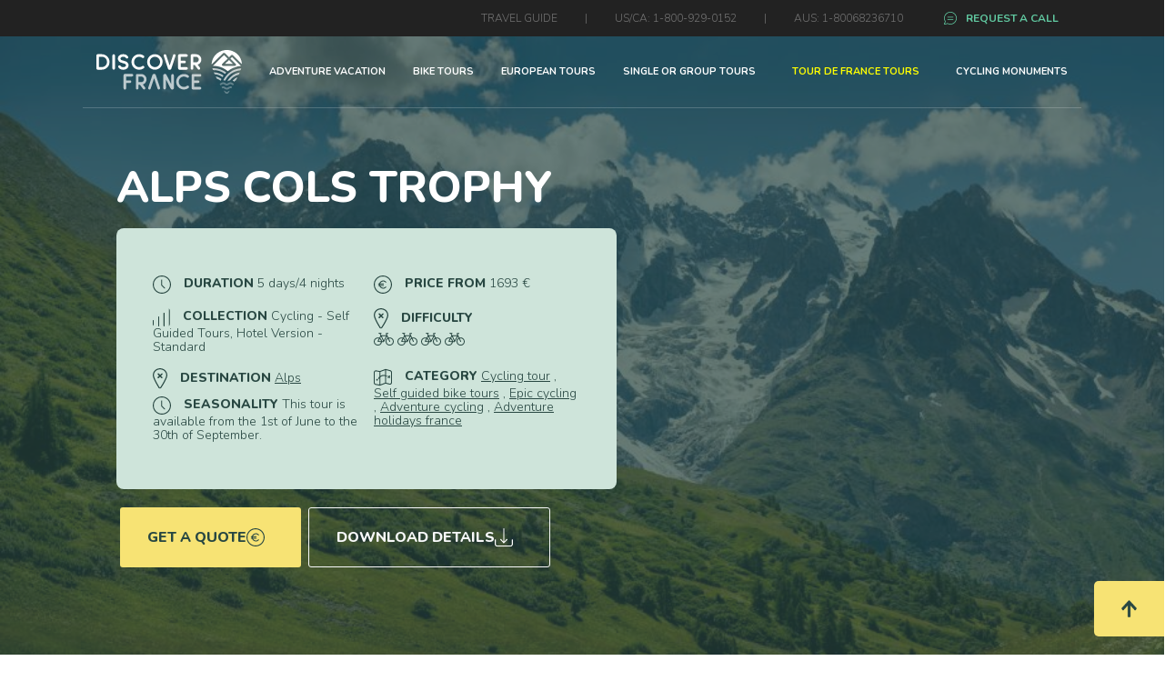

--- FILE ---
content_type: text/html; charset=UTF-8
request_url: https://www.discoverfrance.com/european-tours-destinations/cycling-holidays-alps/tours_alps_cols_trophy
body_size: 33814
content:
<html lang="en">
<head>
    <meta charset="UTF-8" />
    <meta name="viewport" content="width=device-width, initial-scale=1, shrink-to-fit=no" />
    <meta http-equiv="x-ua-compatible" content="ie=edge" />
    <title>                                                Alps Cols Trophy - Discover France
                        </title>
                <link rel="canonical" href="https://www.discoverfrance.com/european-tours-destinations/cycling-holidays-alps/tours_alps_cols_trophy">
        <meta name="description" content="On this trip, you will pose your suitcases in the beautiful valley of Oisans housing the great Alpine passes that have contributed enormously to the rich..."/>
        <!-- Favicon -->
            <!-- Google Tag Manager -->
                <!-- End Google Tag Manager -->
    
    <link rel="icon" type="image/x-icon" href="/images/favicon-logo-blanc.png">
    <!-- Favicon -->


    <!-- Font Awesome -->
    <!-- MDB -->
    <link rel="stylesheet" href="/admin/css/mdb.min.css" />
    <!-- Custom styles -->
    <link rel='stylesheet' id='google-fonts-1-css' href='https://fonts.googleapis.com/css?family=Nunito%3A100%2C100italic%2C200%2C200italic%2C300%2C300italic%2C400%2C400italic%2C500%2C500italic%2C600%2C600italic%2C700%2C700italic%2C800%2C800italic%2C900%2C900italic%7CFraunces%3A100%2C100italic%2C200%2C200italic%2C300%2C300italic%2C400%2C400italic%2C500%2C500italic%2C600%2C600italic%2C700%2C700italic%2C800%2C800italic%2C900%2C900italic%7CPoppins%3A100%2C100italic%2C200%2C200italic%2C300%2C300italic%2C400%2C400italic%2C500%2C500italic%2C600%2C600italic%2C700%2C700italic%2C800%2C800italic%2C900%2C900italic&#038;display=auto&#038;ver=6.3.1' media='all' />
    <link href="https://cdn.jsdelivr.net/npm/bootstrap@5.3.1/dist/css/bootstrap.min.css" rel="stylesheet" integrity="sha384-4bw+/aepP/YC94hEpVNVgiZdgIC5+VKNBQNGCHeKRQN+PtmoHDEXuppvnDJzQIu9" crossorigin="anonymous">

    <link rel="stylesheet" href="/assets/css/header.css">
    <link rel="stylesheet" href="/assets/css/footer.css">

        <link rel="stylesheet" href="https://cdn.jsdelivr.net/npm/bootstrap@4.4.1/dist/css/bootstrap.min.css"
          integrity="sha384-Vkoo8x4CGsO3+Hhxv8T/Q5PaXtkKtu6ug5TOeNV6gBiFeWPGFN9MuhOf23Q9Ifjh" crossorigin="anonymous">
    <link rel="stylesheet" href="https://unpkg.com/leaflet@1.7.1/dist/leaflet.css"
          integrity="sha512-xodZBNTC5n17Xt2atTPuE1HxjVMSvLVW9ocqUKLsCC5CXdbqCmblAshOMAS6/keqq/sMZMZ19scR4PsZChSR7A=="
          crossorigin=""/>
    <link rel="stylesheet" href="//code.jquery.com/ui/1.13.2/themes/base/jquery-ui.css">
    <link rel="stylesheet" href="/assets/css/SejourStandard.css">
    <link href="https://cdn.jsdelivr.net/npm/bootstrap@5.2.2/dist/css/bootstrap.min.css" rel="stylesheet"
          integrity="sha384-Zenh87qX5JnK2Jl0vWa8Ck2rdkQ2Bzep5IDxbcnCeuOxjzrPF/et3URy9Bv1WTRi" crossorigin="anonymous">
    <link rel="stylesheet" href="https://use.fontawesome.com/releases/v5.11.2/css/all.css" />
    <!-- Google Fonts Roboto -->
    <link rel="stylesheet" href="https://fonts.googleapis.com/css2?family=Roboto:wght@300;400;500;700&display=swap" />

    <script src="https://cdnjs.cloudflare.com/ajax/libs/Chart.js/2.9.4/Chart.min.js" integrity="sha512-d9xgZrVZpmmQlfonhQUvTR7lMPtO7NkZMkA0ABN3PHCbKA5nqylQ/yWlFAyY6hYgdF1Qh6nYiuADWwKB4C2WSw=="
            crossorigin="anonymous"></script>

    <script src="https://ajax.googleapis.com/ajax/libs/jquery/3.6.0/jquery.min.js"></script>
    <link rel="stylesheet" href="//code.jquery.com/ui/1.13.2/themes/base/jquery-ui.css">

    <style>
        #CookiebotWidget :focus-visible, #CookiebotWidget:not(.CookiebotWidget-open) .Cookiebotwidget-logo {
            outline: 0px solid #000000!important;
            outline-offset: 0px!important;
        }
    </style>

    <link rel="stylesheet" href="/assets/css/modal-thankyou.css">

</head>



<body id="body">
    <!-- Google Tag Manager (noscript) -->
    <noscript><iframe src="https://www.googletagmanager.com/ns.html?id=GTM-NNTXGG57"
                      height="0" width="0" style="display:none;visibility:hidden"></iframe></noscript>
    <!-- End Google Tag Manager (noscript) -->

<!--Main Navigation-->
<div id="top-of-page"></div>
<div id="top-of-page-responsive"></div>

<div class="container-fluid d-flex align-items-center justify-content-center" id="request-a-call">
    <div class="container-fluid d-flex align-items-center justify-content-center justify-content-md-end" id="request-call">
        <a class="bike-travel-guide" href="/bike-travel-guide/adventure-cycling-information">TRAVEL GUIDE</a>
        <p class="divider-number">|</p>
        <p class="usca-number">US/CA: 1-800-929-0152</p>
        <p class="divider-number">|</p>
        <p class="aus-number">AUS: 1-80068236710</p>
        <p class="d-flex align-items-center justify-content-center" id="cta-request-a-call" data-bs-toggle="modal" data-bs-target="#requestACallModal">
            <img src="/images/pictos/ICON_DF_TEMOIGNAGE_VERTCLAIR.svg" width="25px">
            <span class="request-a-call-span">REQUEST A CALL</span>
        </p>
    </div>
</div>

<!-- Modal -->
<div class="modal fade" id="requestACallModal" tabindex="-1" aria-labelledby="requestACallModalLabel" aria-hidden="true">
    <div class="modal-dialog">
        <div class="modal-content">
            <div class="modal-header">
                <h5 class="modal-title" id="exampleModalLabel">Request A Call</h5>
                <button type="button" class="btn-close" data-bs-dismiss="modal" aria-label="Close"></button>
            </div>
            <div class="modal-body">
                <form action="/request-a-call" method="POST" class="d-flex align-items-center justify-content-center flex-column" named="formRequestACall" id="formRequestACall">
                    <select class="form-control" required="required" name="title">
                        <option value="Title *">Title *</option>
                        <option value="Mr.">Mr.</option>
                        <option value="Mrs.">Mrs.</option>
                        <option value="Miss.">Miss.</option>
                        <option value="Ms.">Ms.</option>
                    </select>

                    <input class="form-control mt-3" type="text" name="fname" placeholder="First name *" required="required" id="requestCallFname">
                    <small class="text-danger d-none text-start w-100" id="fnameError"></small>

                    <input class="form-control mt-3" type="text" name="lname" placeholder="Last name *" required="required" id="requestCallLname">
                    <small class="text-danger d-none text-start w-100" id="lnameError"></small>

                    <input class="form-control mt-3" type="email" name="email" placeholder="Email *" required="required" id="requestCallEmail">
                    <small class="text-danger d-none text-start w-100" id="emailError"></small>

                    <input class="form-control mt-3" type="text" name="phone" placeholder="Phone number *" required="required" id="requestCallPhone">
                    <small class="text-danger d-none text-start w-100" id="phoneError"></small>

                    <input type="hidden" id="recaptchaResponse2" name="recaptcha-response">
                    <button id="submitRequestACall" type="button" class="submit-modal mt-3 g-recaptcha"
                            onClick="onClickHandler(event, 'recaptchaResponse2',
                                    [
                                        { inputId: '#requestCallFname', errorId: 'fnameError', errorMessage: 'First name is empty' },
                                        { inputId: '#requestCallLname', errorId: 'lnameError', errorMessage: 'Last name is empty' },
                                        { inputId: '#requestCallEmail', errorId: 'emailError', errorMessage: 'Email is empty' },
                                        { inputId: '#requestCallPhone', errorId: 'phoneError', errorMessage: 'Phone number is empty' }
                                    ])">
                        SUBMIT
                    </button>

                </form>
            </div>
        </div>
    </div>
</div>

<section class="container-fluid header align-items-center justify-content-center flex-column">

    <div class="d-flex align-items-center justify-content-center" id="border-bottom-menu">

        <div class="d-flex align-items-center justify-content-center" id="logo-menu">
            <a href="/">
                <img src="/images/pictos/LOGO_DF_HORIZONTAL_BLANC.svg" alt="" width="160px" style="width: 160px;">
            </a>
        </div>

        <div class="d-flex align-items-center justify-content-center hover-link" id="adventure-tours">
            <a href="/adventure-vacation">ADVENTURE VACATION</a>
        </div>

        <div class="d-flex align-items-center justify-content-center hover-link" id="bike-tours">
            <a href="/bike-tours">BIKE TOURS
            </a>
        </div>

        <div class="d-flex align-items-center justify-content-center hover-link" id="european-tours">
            <a href="/european-tours-destinations">EUROPEAN TOURS
            </a>
        </div>

        <div class="d-flex align-items-center justify-content-center hover-link" id="single-or-group-tours">
            <a href="/family-adventure-vacations">SINGLE OR GROUP TOURS</a>
        </div>

        <div class="d-flex align-items-center justify-content-center tdf-link" id="tdf-tours">
            <a href="/tour-de-france-bike-tours" class="link-tour-de-france">TOUR DE FRANCE TOURS</a>
        </div>

        <div class="d-flex align-items-center justify-content-center hover-link" id="single-or-group-tours">
            <a href="/vip-experiences">CYCLING MONUMENTS</a>
        </div>
    </div>
</section>

<section class="container-fluid adventure-tours">
    <div class="row">
        <div class="col d-flex align-items-center justify-content-center flex-column w-100 column-left">

                                                                                                                                                                                                                                                                                                                                                                                                                                                                                                                                                                                                                                            <div class="row px-2 w-100 adventure-links" id="adventure-5">
                        <div class="col d-flex align-items-center justify-content-center">
                            <span data-o="L2FkdmVudHVyZS12YWNhdGlvbi9zZWxmLWd1aWRlZC10b3Vycw==" class="d-flex align-items-center justify-content-center obflink">
                                <div class="row">
                                    <div class="col d-flex align-items-center justify-content-end">
                                        <img class="img-group-tours" src="/images/pictos/CARTE/ICON_DF_ CARTE_BLANC.svg" alt="">
                                    </div>
                                    <div class="col d-flex align-items-center justify-content-start">
                                        Self-Guided Tours
                                    </div>
                                </div>
                            </span>
                        </div>
                    </div>
                                                                <div class="row px-2 w-100 adventure-links" id="adventure-3">
                        <div class="col d-flex align-items-center justify-content-center">
                            <span data-o="L2FkdmVudHVyZS12YWNhdGlvbi9ldXJvcGVhbi13aW5lLXRvdXJz" class="d-flex align-items-center justify-content-center obflink">
                                <div class="row">
                                    <div class="col d-flex align-items-center justify-content-end">
                                        <img class="img-group-tours" src="/images/pictos/WINE/ICON_DF_VIN_BLANC.svg" alt="">
                                    </div>
                                    <div class="col d-flex align-items-center justify-content-start">
                                        Wine Tours
                                    </div>
                                </div>
                            </span>
                        </div>
                    </div>
                                                                <div class="row px-2 w-100 adventure-links" id="adventure-6">
                        <div class="col d-flex align-items-center justify-content-center">
                            <span data-o="L2FkdmVudHVyZS12YWNhdGlvbi9oZXJpdGFnZS10b3Vycw==" class="d-flex align-items-center justify-content-center obflink">
                                <div class="row">
                                    <div class="col d-flex align-items-center justify-content-end">
                                        <img class="img-group-tours" src="/images/pictos//HERITAGE/BLANC.svg" alt="">
                                    </div>
                                    <div class="col d-flex align-items-center justify-content-start">
                                        Heritage Tours
                                    </div>
                                </div>
                            </span>
                        </div>
                    </div>
                                                                <div class="row px-2 w-100 adventure-links" id="adventure-1">
                        <div class="col d-flex align-items-center justify-content-center">
                            <span data-o="L2FkdmVudHVyZS12YWNhdGlvbi9iaWtlLXRvdXJz" class="d-flex align-items-center justify-content-center obflink">
                                <div class="row">
                                    <div class="col d-flex align-items-center justify-content-end">
                                        <img class="img-group-tours" src="/images/pictos/MONTAGNE/BLANC.svg" alt="">
                                    </div>
                                    <div class="col d-flex align-items-center justify-content-start">
                                        Adventure Cycling
                                    </div>
                                </div>
                            </span>
                        </div>
                    </div>
                                                                <div class="row px-2 w-100 adventure-links" id="adventure-2">
                        <div class="col d-flex align-items-center justify-content-center">
                            <span data-o="L2FkdmVudHVyZS12YWNhdGlvbi9jdWxpbmFyeS12YWNhdGlvbnM=" class="d-flex align-items-center justify-content-center obflink">
                                <div class="row">
                                    <div class="col d-flex align-items-center justify-content-end">
                                        <img class="img-group-tours" src="/images/pictos/GASTRONOMIE/ICON_DF_GASTRONOMIE_BLANC.svg" alt="">
                                    </div>
                                    <div class="col d-flex align-items-center justify-content-start">
                                        Food and Culinary Tours
                                    </div>
                                </div>
                            </span>
                        </div>
                    </div>
                                                                <div class="row px-2 w-100 adventure-links" id="adventure-4">
                        <div class="col d-flex align-items-center justify-content-center">
                            <span data-o="L2FkdmVudHVyZS12YWNhdGlvbi93YWxraW5nLWhpa2luZy10b3Vycw==" class="d-flex align-items-center justify-content-center obflink">
                                <div class="row">
                                    <div class="col d-flex align-items-center justify-content-end">
                                        <img class="img-group-tours" src="/images/pictos/WALKING/ICON_DF_WALKING_BLANC.svg" alt="">
                                    </div>
                                    <div class="col d-flex align-items-center justify-content-start">
                                        Walking and Hiking Tours
                                    </div>
                                </div>
                            </span>
                        </div>
                    </div>
                                                                <div class="row px-2 w-100 adventure-links" id="adventure-7">
                        <div class="col d-flex align-items-center justify-content-center">
                            <span data-o="L2FkdmVudHVyZS12YWNhdGlvbi9tdWx0aXNwb3J0LXZhY2F0aW9ucw==" class="d-flex align-items-center justify-content-center obflink">
                                <div class="row">
                                    <div class="col d-flex align-items-center justify-content-end">
                                        <img class="img-group-tours" src="/images/pictos/MULTISPORT/ICON_DF_ ACTIVITES_BLANC.svg" alt="">
                                    </div>
                                    <div class="col d-flex align-items-center justify-content-start">
                                        Multi Sport Tours
                                    </div>
                                </div>
                            </span>
                        </div>
                    </div>
                                                                <div class="row px-2 w-100 adventure-links" id="adventure-8">
                        <div class="col d-flex align-items-center justify-content-center">
                            <span data-o="L2FkdmVudHVyZS12YWNhdGlvbi9wcml2YXRlLWd1aWRlZC10b3Vy" class="d-flex align-items-center justify-content-center obflink">
                                <div class="row">
                                    <div class="col d-flex align-items-center justify-content-end">
                                        <img class="img-group-tours" src="/images/pictos/PRIVATE/BLANC.svg" alt="">
                                    </div>
                                    <div class="col d-flex align-items-center justify-content-start">
                                        Private Guided Tours
                                    </div>
                                </div>
                            </span>
                        </div>
                    </div>
                                                                <div class="row px-2 w-100 adventure-links" id="adventure-10">
                        <div class="col d-flex align-items-center justify-content-center">
                            <span data-o="L2FkdmVudHVyZS12YWNhdGlvbi9jdXN0b20tZXVyb3BlYW4tdmFjYXRpb25z" class="d-flex align-items-center justify-content-center obflink">
                                <div class="row">
                                    <div class="col d-flex align-items-center justify-content-end">
                                        <img class="img-group-tours" src="/images/pictos/CUSTOM/BLANC.svg" alt="">
                                    </div>
                                    <div class="col d-flex align-items-center justify-content-start">
                                        Custom Tours
                                    </div>
                                </div>
                            </span>
                        </div>
                    </div>
                            

        </div>

        <div class="col d-flex align-items-start justify-content-center column-right w-100">
            <div class="row w-100 p-5">
                <div class="col d-flex align-items-center justify-content-center tours-links w-100">

                                            
                                                                                        <div class="adventure-1 w-100">
                                                            <div class="row d-flex align-items-start justify-content-center w-75 p-2">
                                    <div class="col d-flex align-items-start justify-content-start flex-column w-100 px-5">

                                            
                                                
                                                                                                                                                                                <span class="obflink" data-o="L2FkdmVudHVyZS12YWNhdGlvbi9iaWtlLXRvdXJzL2FkdmVudHVyZS1ob2xpZGF5cy1mcmFuY2U/ZmlsdHJlZ2VvPVByb3ZlbmNl">Provence</span>
                                                                                                                            <span class="obflink" data-o="L2FkdmVudHVyZS12YWNhdGlvbi9iaWtlLXRvdXJzL2FkdmVudHVyZS1ob2xpZGF5cy1mcmFuY2U/ZmlsdHJlZ2VvPUxvaXJlIFZhbGxleQ==">Loire Valley</span>
                                                                                                                            <span class="obflink" data-o="L2FkdmVudHVyZS12YWNhdGlvbi9iaWtlLXRvdXJzL2FkdmVudHVyZS1ob2xpZGF5cy1mcmFuY2U/ZmlsdHJlZ2VvPUJvcmRlYXV4">Bordeaux</span>
                                                                                                                            <span class="obflink" data-o="L2FkdmVudHVyZS12YWNhdGlvbi9iaWtlLXRvdXJzL2FkdmVudHVyZS1ob2xpZGF5cy1mcmFuY2U/ZmlsdHJlZ2VvPUJyaXR0YW55">Brittany</span>
                                                                                                                            <span class="obflink" data-o="L2FkdmVudHVyZS12YWNhdGlvbi9iaWtlLXRvdXJzL2FkdmVudHVyZS1ob2xpZGF5cy1mcmFuY2U/ZmlsdHJlZ2VvPUJ1cmd1bmR5">Burgundy</span>
                                                                                                                            <span class="obflink" data-o="L2FkdmVudHVyZS12YWNhdGlvbi9iaWtlLXRvdXJzL2FkdmVudHVyZS1ob2xpZGF5cy1mcmFuY2U/ZmlsdHJlZ2VvPURvcmRvZ25l">Dordogne</span>
                                                                                                                            <span class="obflink" data-o="L2FkdmVudHVyZS12YWNhdGlvbi9iaWtlLXRvdXJzL2FkdmVudHVyZS1ob2xpZGF5cy1mcmFuY2U/ZmlsdHJlZ2VvPUFsc2FjZQ==">Alsace</span>
                                                                                                                            <span class="obflink" data-o="L2FkdmVudHVyZS12YWNhdGlvbi9iaWtlLXRvdXJzL2FkdmVudHVyZS1ob2xpZGF5cy1mcmFuY2U/ZmlsdHJlZ2VvPU1hc3NpZiBDZW50cmFs">Massif Central</span>
                                                            
                                                            <hr class="w-100">
                                                            <span class="last-geo-link obflink" data-o="L2FkdmVudHVyZS12YWNhdGlvbi9iaWtlLXRvdXJzL2FkdmVudHVyZS1ob2xpZGF5cy1mcmFuY2U=">Adventure Holidays France</span>
                                                    
                                                
                                            

                                    </div>
                                    <div class="col d-flex align-items-start justify-content-start flex-column w-100 border-left-sf px-5">

                                                                                                                                                                                                <span class="obflink" data-o="L2FkdmVudHVyZS12YWNhdGlvbi9iaWtlLXRvdXJzL2FkdmVudHVyZS10b3Vycy1ldXJvcGU/ZmlsdHJlZ2VvPUl0YWx5">Italy</span>
                                                                                                    <span class="obflink" data-o="L2FkdmVudHVyZS12YWNhdGlvbi9iaWtlLXRvdXJzL2FkdmVudHVyZS10b3Vycy1ldXJvcGU/ZmlsdHJlZ2VvPVNwYWlu">Spain</span>
                                                                                                    <span class="obflink" data-o="L2FkdmVudHVyZS12YWNhdGlvbi9iaWtlLXRvdXJzL2FkdmVudHVyZS10b3Vycy1ldXJvcGU/ZmlsdHJlZ2VvPUhvbGxhbmQ=">Holland</span>
                                                                                                    <span class="obflink" data-o="L2FkdmVudHVyZS12YWNhdGlvbi9iaWtlLXRvdXJzL2FkdmVudHVyZS10b3Vycy1ldXJvcGU/ZmlsdHJlZ2VvPVVuaXRlZCBLaW5nZG9t">United Kingdom</span>
                                                                                                    <span class="obflink" data-o="L2FkdmVudHVyZS12YWNhdGlvbi9iaWtlLXRvdXJzL2FkdmVudHVyZS10b3Vycy1ldXJvcGU/ZmlsdHJlZ2VvPVBvcnR1Z2Fs">Portugal</span>
                                                                                                    <span class="obflink" data-o="L2FkdmVudHVyZS12YWNhdGlvbi9iaWtlLXRvdXJzL2FkdmVudHVyZS10b3Vycy1ldXJvcGU/ZmlsdHJlZ2VvPUlyZWxhbmQ=">Ireland</span>
                                                                                                    <span class="obflink" data-o="L2FkdmVudHVyZS12YWNhdGlvbi9iaWtlLXRvdXJzL2FkdmVudHVyZS10b3Vycy1ldXJvcGU/ZmlsdHJlZ2VvPVN3aXR6ZXJsYW5k">Switzerland</span>
                                                                                                    <span class="obflink" data-o="L2FkdmVudHVyZS12YWNhdGlvbi9iaWtlLXRvdXJzL2FkdmVudHVyZS10b3Vycy1ldXJvcGU/ZmlsdHJlZ2VvPUNyb2F0aWE=">Croatia</span>
                                                                                                <hr class="w-100">
                                                <span class="last-geo-link obflink" data-o="L2FkdmVudHVyZS12YWNhdGlvbi9iaWtlLXRvdXJzL2FkdmVudHVyZS10b3Vycy1ldXJvcGU=">Adventure Tours Europe</span>
                                            
                                                                                                                            
                                    </div>
                                </div>
                            </div>
                                                                    
                                                                                        <div class="adventure-2 w-100">
                                                            <div class="row d-flex align-items-start justify-content-center w-75 p-2">
                                    <div class="col d-flex align-items-start justify-content-start flex-column w-100 px-5">

                                            
                                                
                                                                                                                                                                                <span class="obflink" data-o="L2FkdmVudHVyZS12YWNhdGlvbi9jdWxpbmFyeS12YWNhdGlvbnMvZnJhbmNlLWZvb2QtdG91cnM/ZmlsdHJlZ2VvPVByb3ZlbmNl">Provence</span>
                                                                                                                            <span class="obflink" data-o="L2FkdmVudHVyZS12YWNhdGlvbi9jdWxpbmFyeS12YWNhdGlvbnMvZnJhbmNlLWZvb2QtdG91cnM/ZmlsdHJlZ2VvPUxvaXJlIFZhbGxleQ==">Loire Valley</span>
                                                                                                                            <span class="obflink" data-o="L2FkdmVudHVyZS12YWNhdGlvbi9jdWxpbmFyeS12YWNhdGlvbnMvZnJhbmNlLWZvb2QtdG91cnM/ZmlsdHJlZ2VvPUJvcmRlYXV4">Bordeaux</span>
                                                                                                                            <span class="obflink" data-o="L2FkdmVudHVyZS12YWNhdGlvbi9jdWxpbmFyeS12YWNhdGlvbnMvZnJhbmNlLWZvb2QtdG91cnM/ZmlsdHJlZ2VvPURvcmRvZ25l">Dordogne</span>
                                                                                                                            <span class="obflink" data-o="L2FkdmVudHVyZS12YWNhdGlvbi9jdWxpbmFyeS12YWNhdGlvbnMvZnJhbmNlLWZvb2QtdG91cnM/ZmlsdHJlZ2VvPUJ1cmd1bmR5">Burgundy</span>
                                                                                                                            <span class="obflink" data-o="L2FkdmVudHVyZS12YWNhdGlvbi9jdWxpbmFyeS12YWNhdGlvbnMvZnJhbmNlLWZvb2QtdG91cnM/ZmlsdHJlZ2VvPUJyaXR0YW55">Brittany</span>
                                                                                                                            <span class="obflink" data-o="L2FkdmVudHVyZS12YWNhdGlvbi9jdWxpbmFyeS12YWNhdGlvbnMvZnJhbmNlLWZvb2QtdG91cnM/ZmlsdHJlZ2VvPUFsc2FjZQ==">Alsace</span>
                                                            
                                                            <hr class="w-100">
                                                            <span class="last-geo-link obflink" data-o="L2FkdmVudHVyZS12YWNhdGlvbi9jdWxpbmFyeS12YWNhdGlvbnMvZnJhbmNlLWZvb2QtdG91cnM=">France Food Tours</span>
                                                    
                                                
                                            

                                    </div>
                                    <div class="col d-flex align-items-start justify-content-start flex-column w-100 border-left-sf px-5">

                                                                                                                                                                                                <span class="obflink" data-o="L2FkdmVudHVyZS12YWNhdGlvbi9jdWxpbmFyeS12YWNhdGlvbnMvZXVyb3BlLWZvb2QtdG91cnM/ZmlsdHJlZ2VvPUl0YWx5">Italy</span>
                                                                                                    <span class="obflink" data-o="L2FkdmVudHVyZS12YWNhdGlvbi9jdWxpbmFyeS12YWNhdGlvbnMvZXVyb3BlLWZvb2QtdG91cnM/ZmlsdHJlZ2VvPVNwYWlu">Spain</span>
                                                                                                    <span class="obflink" data-o="L2FkdmVudHVyZS12YWNhdGlvbi9jdWxpbmFyeS12YWNhdGlvbnMvZXVyb3BlLWZvb2QtdG91cnM/ZmlsdHJlZ2VvPVBvcnR1Z2Fs">Portugal</span>
                                                                                                <hr class="w-100">
                                                <span class="last-geo-link obflink" data-o="L2FkdmVudHVyZS12YWNhdGlvbi9jdWxpbmFyeS12YWNhdGlvbnMvZXVyb3BlLWZvb2QtdG91cnM=">Europe Food Tours</span>
                                            
                                                                                                                            
                                    </div>
                                </div>
                            </div>
                                                                    
                                                                                        <div class="adventure-3 w-100">
                                                            <div class="row d-flex align-items-start justify-content-center w-75 p-2">
                                    <div class="col d-flex align-items-start justify-content-start flex-column w-100 px-5">

                                            
                                                
                                                                                                                                                                                <span class="obflink" data-o="L2FkdmVudHVyZS12YWNhdGlvbi9ldXJvcGVhbi13aW5lLXRvdXJzL3dpbmUtYmlrZS10b3Vycz9maWx0cmVnZW89Qm9yZGVhdXg=">Bordeaux</span>
                                                                                                                            <span class="obflink" data-o="L2FkdmVudHVyZS12YWNhdGlvbi9ldXJvcGVhbi13aW5lLXRvdXJzL3dpbmUtYmlrZS10b3Vycz9maWx0cmVnZW89QnVyZ3VuZHk=">Burgundy</span>
                                                                                                                            <span class="obflink" data-o="L2FkdmVudHVyZS12YWNhdGlvbi9ldXJvcGVhbi13aW5lLXRvdXJzL3dpbmUtYmlrZS10b3Vycz9maWx0cmVnZW89QWxzYWNl">Alsace</span>
                                                                                                                            <span class="obflink" data-o="L2FkdmVudHVyZS12YWNhdGlvbi9ldXJvcGVhbi13aW5lLXRvdXJzL3dpbmUtYmlrZS10b3Vycz9maWx0cmVnZW89UHJvdmVuY2U=">Provence</span>
                                                                                                                            <span class="obflink" data-o="L2FkdmVudHVyZS12YWNhdGlvbi9ldXJvcGVhbi13aW5lLXRvdXJzL3dpbmUtYmlrZS10b3Vycz9maWx0cmVnZW89TG9pcmUgVmFsbGV5">Loire Valley</span>
                                                                                                                            <span class="obflink" data-o="L2FkdmVudHVyZS12YWNhdGlvbi9ldXJvcGVhbi13aW5lLXRvdXJzL3dpbmUtYmlrZS10b3Vycz9maWx0cmVnZW89TGFuZ3VlZG9j">Languedoc</span>
                                                                                                                            <span class="obflink" data-o="L2FkdmVudHVyZS12YWNhdGlvbi9ldXJvcGVhbi13aW5lLXRvdXJzL3dpbmUtYmlrZS10b3Vycz9maWx0cmVnZW89UG9ydHVnYWw=">Portugal</span>
                                                            
                                                            <hr class="w-100">
                                                            <span class="last-geo-link obflink" data-o="L2FkdmVudHVyZS12YWNhdGlvbi9ldXJvcGVhbi13aW5lLXRvdXJzL3dpbmUtYmlrZS10b3Vycw==">Wine Bike Tours</span>
                                                    
                                                
                                            

                                    </div>
                                    <div class="col d-flex align-items-start justify-content-start flex-column w-100 border-left-sf px-5">

                                                                                                                                                                                                <span class="obflink" data-o="L2FkdmVudHVyZS12YWNhdGlvbi9ldXJvcGVhbi13aW5lLXRvdXJzL2ZyYW5jZS13aW5lLXRvdXJzP2ZpbHRyZWdlbz1CdXJndW5keQ==">Burgundy</span>
                                                                                                    <span class="obflink" data-o="L2FkdmVudHVyZS12YWNhdGlvbi9ldXJvcGVhbi13aW5lLXRvdXJzL2ZyYW5jZS13aW5lLXRvdXJzP2ZpbHRyZWdlbz1BbHNhY2U=">Alsace</span>
                                                                                                    <span class="obflink" data-o="L2FkdmVudHVyZS12YWNhdGlvbi9ldXJvcGVhbi13aW5lLXRvdXJzL2ZyYW5jZS13aW5lLXRvdXJzP2ZpbHRyZWdlbz1Cb3JkZWF1eA==">Bordeaux</span>
                                                                                                <hr class="w-100">
                                                <span class="last-geo-link obflink" data-o="L2FkdmVudHVyZS12YWNhdGlvbi9ldXJvcGVhbi13aW5lLXRvdXJzL2ZyYW5jZS13aW5lLXRvdXJz">France Wine Tours</span>
                                            
                                                                                                                                    <hr class="w-100 dashed-border">
                                                <span class="last-geo-link obflink" data-o="L2FkdmVudHVyZS12YWNhdGlvbi9ldXJvcGVhbi13aW5lLXRvdXJzL2l0YWx5LXdpbmUtdG91cnM=">Italy Wine Tours</span>
                                                                                    
                                    </div>
                                </div>
                            </div>
                                                                    
                                                                                        <div class="adventure-4 w-100">
                                                            <div class="row d-flex align-items-start justify-content-center w-75 p-2">
                                    <div class="col d-flex align-items-start justify-content-start flex-column w-100 px-5">

                                            
                                                
                                                                                                                                                                                <span class="obflink" data-o="L2FkdmVudHVyZS12YWNhdGlvbi93YWxraW5nLWhpa2luZy10b3Vycy93YWxraW5nLXRvdXJzLWZyYW5jZT9maWx0cmVnZW89UHJvdmVuY2U=">Provence</span>
                                                                                                                            <span class="obflink" data-o="L2FkdmVudHVyZS12YWNhdGlvbi93YWxraW5nLWhpa2luZy10b3Vycy93YWxraW5nLXRvdXJzLWZyYW5jZT9maWx0cmVnZW89QWxzYWNl">Alsace</span>
                                                                                                                            <span class="obflink" data-o="L2FkdmVudHVyZS12YWNhdGlvbi93YWxraW5nLWhpa2luZy10b3Vycy93YWxraW5nLXRvdXJzLWZyYW5jZT9maWx0cmVnZW89RG9yZG9nbmU=">Dordogne</span>
                                                                                                                            <span class="obflink" data-o="L2FkdmVudHVyZS12YWNhdGlvbi93YWxraW5nLWhpa2luZy10b3Vycy93YWxraW5nLXRvdXJzLWZyYW5jZT9maWx0cmVnZW89TG9pcmUgVmFsbGV5">Loire Valley</span>
                                                                                                                            <span class="obflink" data-o="L2FkdmVudHVyZS12YWNhdGlvbi93YWxraW5nLWhpa2luZy10b3Vycy93YWxraW5nLXRvdXJzLWZyYW5jZT9maWx0cmVnZW89QnJpdHRhbnk=">Brittany</span>
                                                                                                                            <span class="obflink" data-o="L2FkdmVudHVyZS12YWNhdGlvbi93YWxraW5nLWhpa2luZy10b3Vycy93YWxraW5nLXRvdXJzLWZyYW5jZT9maWx0cmVnZW89QnVyZ3VuZHk=">Burgundy</span>
                                                                                                                            <span class="obflink" data-o="L2FkdmVudHVyZS12YWNhdGlvbi93YWxraW5nLWhpa2luZy10b3Vycy93YWxraW5nLXRvdXJzLWZyYW5jZT9maWx0cmVnZW89Tm9ybWFuZHk=">Normandy</span>
                                                                                                                            <span class="obflink" data-o="L2FkdmVudHVyZS12YWNhdGlvbi93YWxraW5nLWhpa2luZy10b3Vycy93YWxraW5nLXRvdXJzLWZyYW5jZT9maWx0cmVnZW89Q29yc2ljYQ==">Corsica</span>
                                                            
                                                            <hr class="w-100">
                                                            <span class="last-geo-link obflink" data-o="L2FkdmVudHVyZS12YWNhdGlvbi93YWxraW5nLWhpa2luZy10b3Vycy93YWxraW5nLXRvdXJzLWZyYW5jZQ==">Walking Tours France</span>
                                                    
                                                
                                            

                                    </div>
                                    <div class="col d-flex align-items-start justify-content-start flex-column w-100 border-left-sf px-5">

                                            
                                                                                                                            
                                    </div>
                                </div>
                            </div>
                                                                    
                                                                                        <div class="adventure-5 w-100">
                                                            <div class="row d-flex align-items-start justify-content-center w-75 p-2">
                                    <div class="col d-flex align-items-start justify-content-start flex-column w-100 px-5">

                                            
                                                
                                                                                                                                                                                <span class="obflink" data-o="L2FkdmVudHVyZS12YWNhdGlvbi9zZWxmLWd1aWRlZC10b3Vycy9zZWxmLWd1aWRlZC1iaWtlLXRvdXJzP2ZpbHRyZWdlbz1Mb2lyZSBWYWxsZXk=">Loire Valley</span>
                                                                                                                            <span class="obflink" data-o="L2FkdmVudHVyZS12YWNhdGlvbi9zZWxmLWd1aWRlZC10b3Vycy9zZWxmLWd1aWRlZC1iaWtlLXRvdXJzP2ZpbHRyZWdlbz1Qcm92ZW5jZQ==">Provence</span>
                                                                                                                            <span class="obflink" data-o="L2FkdmVudHVyZS12YWNhdGlvbi9zZWxmLWd1aWRlZC10b3Vycy9zZWxmLWd1aWRlZC1iaWtlLXRvdXJzP2ZpbHRyZWdlbz1Cb3JkZWF1eA==">Bordeaux</span>
                                                                                                                            <span class="obflink" data-o="L2FkdmVudHVyZS12YWNhdGlvbi9zZWxmLWd1aWRlZC10b3Vycy9zZWxmLWd1aWRlZC1iaWtlLXRvdXJzP2ZpbHRyZWdlbz1MYW5ndWVkb2M=">Languedoc</span>
                                                                                                                            <span class="obflink" data-o="L2FkdmVudHVyZS12YWNhdGlvbi9zZWxmLWd1aWRlZC10b3Vycy9zZWxmLWd1aWRlZC1iaWtlLXRvdXJzP2ZpbHRyZWdlbz1Eb3Jkb2duZQ==">Dordogne</span>
                                                                                                                            <span class="obflink" data-o="L2FkdmVudHVyZS12YWNhdGlvbi9zZWxmLWd1aWRlZC10b3Vycy9zZWxmLWd1aWRlZC1iaWtlLXRvdXJzP2ZpbHRyZWdlbz1CdXJndW5keQ==">Burgundy</span>
                                                                                                                            <span class="obflink" data-o="L2FkdmVudHVyZS12YWNhdGlvbi9zZWxmLWd1aWRlZC10b3Vycy9zZWxmLWd1aWRlZC1iaWtlLXRvdXJzP2ZpbHRyZWdlbz1Ccml0dGFueQ==">Brittany</span>
                                                                                                                            <span class="obflink" data-o="L2FkdmVudHVyZS12YWNhdGlvbi9zZWxmLWd1aWRlZC10b3Vycy9zZWxmLWd1aWRlZC1iaWtlLXRvdXJzP2ZpbHRyZWdlbz1HdWFkZWxvdXBl">Guadeloupe</span>
                                                            
                                                            <hr class="w-100">
                                                            <span class="last-geo-link obflink" data-o="L2FkdmVudHVyZS12YWNhdGlvbi9zZWxmLWd1aWRlZC10b3Vycy9zZWxmLWd1aWRlZC1iaWtlLXRvdXJz">Self-Guided Bike Tours</span>
                                                    
                                                
                                            

                                    </div>
                                    <div class="col d-flex align-items-start justify-content-start flex-column w-100 border-left-sf px-5">

                                                                                                                                                                                                <span class="obflink" data-o="L2FkdmVudHVyZS12YWNhdGlvbi9zZWxmLWd1aWRlZC10b3Vycy9zZWxmLWd1aWRlZC13YWxraW5nLXRvdXJzP2ZpbHRyZWdlbz1Qcm92ZW5jZQ==">Provence</span>
                                                                                                    <span class="obflink" data-o="L2FkdmVudHVyZS12YWNhdGlvbi9zZWxmLWd1aWRlZC10b3Vycy9zZWxmLWd1aWRlZC13YWxraW5nLXRvdXJzP2ZpbHRyZWdlbz1Ob3JtYW5keQ==">Normandy</span>
                                                                                                    <span class="obflink" data-o="L2FkdmVudHVyZS12YWNhdGlvbi9zZWxmLWd1aWRlZC10b3Vycy9zZWxmLWd1aWRlZC13YWxraW5nLXRvdXJzP2ZpbHRyZWdlbz1Eb3Jkb2duZQ==">Dordogne</span>
                                                                                                    <span class="obflink" data-o="L2FkdmVudHVyZS12YWNhdGlvbi9zZWxmLWd1aWRlZC10b3Vycy9zZWxmLWd1aWRlZC13YWxraW5nLXRvdXJzP2ZpbHRyZWdlbz1Mb2lyZSBWYWxsZXk=">Loire Valley</span>
                                                                                                    <span class="obflink" data-o="L2FkdmVudHVyZS12YWNhdGlvbi9zZWxmLWd1aWRlZC10b3Vycy9zZWxmLWd1aWRlZC13YWxraW5nLXRvdXJzP2ZpbHRyZWdlbz1CdXJndW5keQ==">Burgundy</span>
                                                                                                    <span class="obflink" data-o="L2FkdmVudHVyZS12YWNhdGlvbi9zZWxmLWd1aWRlZC10b3Vycy9zZWxmLWd1aWRlZC13YWxraW5nLXRvdXJzP2ZpbHRyZWdlbz1BbHNhY2U=">Alsace</span>
                                                                                                    <span class="obflink" data-o="L2FkdmVudHVyZS12YWNhdGlvbi9zZWxmLWd1aWRlZC10b3Vycy9zZWxmLWd1aWRlZC13YWxraW5nLXRvdXJzP2ZpbHRyZWdlbz1Ccml0dGFueQ==">Brittany</span>
                                                                                                    <span class="obflink" data-o="L2FkdmVudHVyZS12YWNhdGlvbi9zZWxmLWd1aWRlZC10b3Vycy9zZWxmLWd1aWRlZC13YWxraW5nLXRvdXJzP2ZpbHRyZWdlbz1Db3JzaWNh">Corsica</span>
                                                                                                <hr class="w-100">
                                                <span class="last-geo-link obflink" data-o="L2FkdmVudHVyZS12YWNhdGlvbi9zZWxmLWd1aWRlZC10b3Vycy9zZWxmLWd1aWRlZC13YWxraW5nLXRvdXJz">Self-Guided Walking Tours</span>
                                            
                                                                                                                            
                                    </div>
                                </div>
                            </div>
                                                                    
                                                                                        <div class="adventure-6 w-100">
                                                            <div class="row d-flex align-items-start justify-content-center w-75 p-2">
                                    <div class="col d-flex align-items-start justify-content-start flex-column w-100 px-5">

                                            
                                                
                                                                                                                                                                        <span class="obflink" data-o="L2FkdmVudHVyZS12YWNhdGlvbi9oZXJpdGFnZS10b3Vycz9maWx0cmVnZW89TG9pcmUgVmFsbGV5">Loire Valley</span>
                                                                                                                    <span class="obflink" data-o="L2FkdmVudHVyZS12YWNhdGlvbi9oZXJpdGFnZS10b3Vycz9maWx0cmVnZW89RG9yZG9nbmU=">Dordogne</span>
                                                                                                                    <span class="obflink" data-o="L2FkdmVudHVyZS12YWNhdGlvbi9oZXJpdGFnZS10b3Vycz9maWx0cmVnZW89QnJpdHRhbnk=">Brittany</span>
                                                                                                                    <span class="obflink" data-o="L2FkdmVudHVyZS12YWNhdGlvbi9oZXJpdGFnZS10b3Vycz9maWx0cmVnZW89UHJvdmVuY2U=">Provence</span>
                                                                                                                    <span class="obflink" data-o="L2FkdmVudHVyZS12YWNhdGlvbi9oZXJpdGFnZS10b3Vycz9maWx0cmVnZW89RnJlbmNoIFJpdmllcmE=">French Riviera</span>
                                                                                                                    <span class="obflink" data-o="L2FkdmVudHVyZS12YWNhdGlvbi9oZXJpdGFnZS10b3Vycz9maWx0cmVnZW89U3BhaW4=">Spain</span>
                                                                                                                    <span class="obflink" data-o="L2FkdmVudHVyZS12YWNhdGlvbi9oZXJpdGFnZS10b3Vycz9maWx0cmVnZW89Tm9ybWFuZHk=">Normandy</span>
                                                                                                                    <span class="obflink" data-o="L2FkdmVudHVyZS12YWNhdGlvbi9oZXJpdGFnZS10b3Vycz9maWx0cmVnZW89Q29yc2ljYQ==">Corsica</span>
                                                                                                                    <span class="obflink" data-o="L2FkdmVudHVyZS12YWNhdGlvbi9oZXJpdGFnZS10b3Vycz9maWx0cmVnZW89QXRsYW50aWMgQ29hc3Q=">Atlantic Coast</span>
                                                                                                                
                                                
                                            

                                    </div>
                                    <div class="col d-flex align-items-start justify-content-start flex-column w-100 border-left-sf px-5">

                                            
                                                                                                                            
                                    </div>
                                </div>
                            </div>
                                                                    
                                                                                        <div class="adventure-7 w-100">
                                                            <div class="row d-flex align-items-start justify-content-center w-75 p-2">
                                    <div class="col d-flex align-items-start justify-content-start flex-column w-100 px-5">

                                            
                                                
                                                                                                                                                                        <span class="obflink" data-o="L2FkdmVudHVyZS12YWNhdGlvbi9tdWx0aXNwb3J0LXZhY2F0aW9ucz9maWx0cmVnZW89UHJvdmVuY2U=">Provence</span>
                                                                                                                    <span class="obflink" data-o="L2FkdmVudHVyZS12YWNhdGlvbi9tdWx0aXNwb3J0LXZhY2F0aW9ucz9maWx0cmVnZW89TG9pcmUgVmFsbGV5">Loire Valley</span>
                                                                                                                    <span class="obflink" data-o="L2FkdmVudHVyZS12YWNhdGlvbi9tdWx0aXNwb3J0LXZhY2F0aW9ucz9maWx0cmVnZW89TGFuZ3VlZG9j">Languedoc</span>
                                                                                                                    <span class="obflink" data-o="L2FkdmVudHVyZS12YWNhdGlvbi9tdWx0aXNwb3J0LXZhY2F0aW9ucz9maWx0cmVnZW89RG9yZG9nbmU=">Dordogne</span>
                                                                                                                
                                                
                                            

                                    </div>
                                    <div class="col d-flex align-items-start justify-content-start flex-column w-100 border-left-sf px-5">

                                            
                                                                                                                            
                                    </div>
                                </div>
                            </div>
                                                                    
                                                                                        <div class="adventure-8 w-100 no-tours-available">
                                                            <div class="row d-flex align-items-start justify-content-center w-75 p-2">
                                    <div class="col d-flex align-items-start justify-content-start flex-column w-100 px-5">

                                            
                                                
                                                                                                            <p>No tours available yet...</p>
                                                    
                                                
                                            

                                    </div>
                                    <div class="col d-flex align-items-start justify-content-start flex-column w-100 border-left-sf px-5">

                                            
                                                                                                                            
                                    </div>
                                </div>
                            </div>
                                                                    
                                                                                        <div class="adventure-9 w-100 no-tours-available">
                                                            <div class="row d-flex align-items-start justify-content-center w-75 p-2">
                                    <div class="col d-flex align-items-start justify-content-start flex-column w-100 px-5">

                                            
                                                
                                                                                                            <p>No tours available yet...</p>
                                                    
                                                
                                            

                                    </div>
                                    <div class="col d-flex align-items-start justify-content-start flex-column w-100 border-left-sf px-5">

                                            
                                                                                                                            
                                    </div>
                                </div>
                            </div>
                                                                    
                                                                                        <div class="adventure-10 w-100 no-tours-available">
                                                            <div class="row d-flex align-items-start justify-content-center w-75 p-2">
                                    <div class="col d-flex align-items-start justify-content-start flex-column w-100 px-5">

                                            
                                                
                                                                                                            <p>No tours available yet...</p>
                                                    
                                                
                                            

                                    </div>
                                    <div class="col d-flex align-items-start justify-content-start flex-column w-100 border-left-sf px-5">

                                            
                                                                                                                            
                                    </div>
                                </div>
                            </div>
                                                                                                                                                                                                                                                                                                                                                                                                                                                                                                                                                                                                                                                                                                                                                                                                                                                                                                                
                </div>
            </div>
        </div>

    </div>
    </div>
</section>

<section class="container-fluid bike-tours">
    <div class="row">
                            <div class="col d-flex align-items-center justify-content-center">
                <span data-o="L2Jpa2UtdG91cnMvZnJhbmNlLWJpa2UtdG91cnM=" class="d-flex align-items-center justify-content-center flex-column obflink">
                    <img class="img-bike-tours" src="/Image/sejour_1807_MENU.jpg" alt="">
                    France Bike Tours
                </span>
            </div>
                    <div class="col d-flex align-items-center justify-content-center">
                <span data-o="L2Jpa2UtdG91cnMvZXVyb3BlLWJpa2UtdG91cnM=" class="d-flex align-items-center justify-content-center flex-column obflink">
                    <img class="img-bike-tours" src="/Image/sejour_1812_MENU.jpg" alt="">
                    Europe Bike Tours
                </span>
            </div>
                    <div class="col d-flex align-items-center justify-content-center">
                <span data-o="L2Jpa2UtdG91cnMvZXVyb3BlLWx1eHVyeS1iaWtlLXRvdXJz" class="d-flex align-items-center justify-content-center flex-column obflink">
                    <img class="img-bike-tours" src="/Image/sejour_1820_MENU.jpg" alt="">
                    Europe Luxury Bike Tours
                </span>
            </div>
                    <div class="col d-flex align-items-center justify-content-center">
                <span data-o="L2Jpa2UtdG91cnMvY3ljbGluZy10cmFpbmluZy1jYW1wcw==" class="d-flex align-items-center justify-content-center flex-column obflink">
                    <img class="img-bike-tours" src="/Image/sejour_154_MENU.jpg" alt="">
                    Epic Cycling
                </span>
            </div>
                    <div class="col d-flex align-items-center justify-content-center">
                <span data-o="L2N5Y2xpbmctY2hhbGxlbmdlcw==" class="d-flex align-items-center justify-content-center flex-column obflink">
                    <img class="img-bike-tours" src="/Image/sejour_6298_MENU.jpg" alt="">
                    Cycling Challenges
                </span>
            </div>
        
    </div>
</section>

<section class="container-fluid european-tours">
    <div class="row europe-row">
                                            <div class="col d-flex align-items-center justify-content-center">
                <span data-o="L2V1cm9wZWFuLXRvdXJzLWRlc3RpbmF0aW9ucy9pdGFseS1iaWtlLXRvdXJz" class="obflink d-flex align-items-center justify-content-center flex-column">
                    <img class="img-europe-tours" src="/Image/sejour_128_MENU.jpg" alt="">
                    Italy
                </span>
            </div>
                    <div class="col d-flex align-items-center justify-content-center">
                <span data-o="L2V1cm9wZWFuLXRvdXJzLWRlc3RpbmF0aW9ucy9ub3J0aGVybi1zcGFpbi1iaWtlLXRvdXJz" class="obflink d-flex align-items-center justify-content-center flex-column">
                    <img class="img-europe-tours" src="/Image/sejour_134_MENU.jpg" alt="">
                    Spain
                </span>
            </div>
                    <div class="col d-flex align-items-center justify-content-center">
                <span data-o="L2V1cm9wZWFuLXRvdXJzLWRlc3RpbmF0aW9ucy9ob2xsYW5kLWJpa2UtdG91cnM=" class="obflink d-flex align-items-center justify-content-center flex-column">
                    <img class="img-europe-tours" src="/Image/sejour_135_MENU.jpg" alt="">
                    Holland
                </span>
            </div>
                    <div class="col d-flex align-items-center justify-content-center">
                <span data-o="L2V1cm9wZWFuLXRvdXJzLWRlc3RpbmF0aW9ucy91bml0ZWQta2luZ2RvbQ==" class="obflink d-flex align-items-center justify-content-center flex-column">
                    <img class="img-europe-tours" src="/Image/sejour_144_MENU.jpg" alt="">
                    United Kingdom
                </span>
            </div>
                    <div class="col d-flex align-items-center justify-content-center">
                <span data-o="L2V1cm9wZWFuLXRvdXJzLWRlc3RpbmF0aW9ucy9iaWtlLXRvdXJzLXBvcnR1Z2Fs" class="obflink d-flex align-items-center justify-content-center flex-column">
                    <img class="img-europe-tours" src="/Image/sejour_137_MENU.jpg" alt="">
                    Portugal
                </span>
            </div>
                    <div class="col d-flex align-items-center justify-content-center">
                <span data-o="L2V1cm9wZWFuLXRvdXJzLWRlc3RpbmF0aW9ucy9pcmVsYW5kLWJpa2UtdG91cnM=" class="obflink d-flex align-items-center justify-content-center flex-column">
                    <img class="img-europe-tours" src="/Image/sejour_129_MENU.jpg" alt="">
                    Ireland
                </span>
            </div>
            </div>

    <div class="row europe-row-2">

                    <div class="col d-flex align-items-center justify-content-center">
                <span data-o="L2V1cm9wZWFuLXRvdXJzLWRlc3RpbmF0aW9ucy9zd2l0emVybGFuZC1ndWlkZWQtYmlrZS10b3Vycw==" class="obflink d-flex align-items-center justify-content-center flex-column">
                    <img class="img-europe-tours" src="/Image/sejour_136_MENU.jpg" alt="">
                    Switzerland
                </span>
            </div>
                    <div class="col d-flex align-items-center justify-content-center">
                <span data-o="L2V1cm9wZWFuLXRvdXJzLWRlc3RpbmF0aW9ucy9jcm9hdGlhbi1jb2FzdA==" class="obflink d-flex align-items-center justify-content-center flex-column">
                    <img class="img-europe-tours" src="/Image/sejour_131_MENU.jpg" alt="">
                    Croatia
                </span>
            </div>
                    <div class="col d-flex align-items-center justify-content-center">
                <span data-o="L2V1cm9wZWFuLXRvdXJzLWRlc3RpbmF0aW9ucy9iaWtlLXRvdXJzLWJhbHRpYy1zdGF0ZXM=" class="obflink d-flex align-items-center justify-content-center flex-column">
                    <img class="img-europe-tours" src="/Image/sejour_142_MENU.jpg" alt="">
                    Baltic States
                </span>
            </div>
            </div>
</section>

<section class="container-fluid single-or-group-tours">
    <div class="row">

        <div class="col d-flex align-items-center justify-content-center">
            <span data-o="L2ZhbWlseS1hZHZlbnR1cmUtdmFjYXRpb25zL2FkdmVudHVyZS12YWNhdGlvbnMtZm9yLWNvdXBsZXM="
               class="d-flex align-items-center justify-content-center obflink">
                <div class="row">
                    <div class="col d-flex align-items-center justify-content-end">
                        <img class="img-group-tours" src="/images/pictos/COUPLES/ICON_DF_COUPLE_BLANC.svg" alt="">
                    </div>
                    <div class="col d-flex align-items-center justify-content-start">
                        Adventure Vacations<br>for Couples
                    </div>
                </div>
            </span>
        </div>

        <div class="middle-single-group col d-flex align-items-center justify-content-center">
            <span data-o="L2ZhbWlseS1hZHZlbnR1cmUtdmFjYXRpb25zL2V1cm9wZWFuLXRvdXJzLWZvci1zZW5pb3Jz"
               class="d-flex align-items-center justify-content-center obflink">
                <div class="row">
                    <div class="col d-flex align-items-center justify-content-end">
                        <img class="img-group-tours" src="/images/pictos/SENIORS/ICON_DF_SENIOR_BLANC.svg" alt="">
                    </div>
                    <div class="col d-flex align-items-center justify-content-start">
                        European Tours<br>for Seniors
                    </div>
                </div>
            </span>
        </div>

        <div class="col d-flex align-items-center justify-content-center">
            <span data-o="L2ZhbWlseS1hZHZlbnR1cmUtdmFjYXRpb25zL2V1cm9wZWFuLWZhbWlseS12YWNhdGlvbnM="
               class="d-flex align-items-center justify-content-center obflink">
                <div class="row">
                    <div class="col d-flex align-items-center justify-content-end">
                        <img class="img-group-tours" src="/images/pictos/FAMILY/ICON_DF_FAMILLE_BLANC.svg" alt="">
                    </div>
                    <div class="col d-flex align-items-center justify-content-start">
                        European Tours<br>for Families
                    </div>
                </div>
            </span>
        </div>

    </div>

    <div class="row group-row-2">

        <div class="col d-flex align-items-center justify-content-center">
            <span data-o="L2ZhbWlseS1hZHZlbnR1cmUtdmFjYXRpb25zL2dyb3VwLXRyaXBzLXRvLWV1cm9wZQ=="
               class="d-flex align-items-center justify-content-center obflink">
                <div class="row">
                    <div class="col d-flex align-items-center justify-content-end">
                        <img class="img-group-tours" src="/images/pictos/GROUPE/ICON_DF_GROUPE_AMIS_BLANC.svg"
                             alt="">
                    </div>
                    <div class="col d-flex align-items-center justify-content-start">
                        Group Tours to<br>Europe
                    </div>
                </div>
            </span>
        </div>

        <div class="middle-single-group col d-flex align-items-center justify-content-center">
            <span data-o="L2ZhbWlseS1hZHZlbnR1cmUtdmFjYXRpb25zL2FkdmVudHVyb3VzLWhvbmV5bW9vbnMtZGVzdGluYXRpb25z"
               class="d-flex align-items-center justify-content-center obflink">
                <div class="row">
                    <div class="col d-flex align-items-center justify-content-end">
                        <img class="img-group-tours" src="/images/pictos/HONEYMOON/ICON_DF_HONEYMOON_BLANC.svg"
                             alt="">
                    </div>
                    <div class="col d-flex align-items-center justify-content-start">
                        Honeymoon<br>Europe Tour
                    </div>
                </div>
            </span>
        </div>

        <div class="col d-flex align-items-center justify-content-center">
            <span data-o="L2ZhbWlseS1hZHZlbnR1cmUtdmFjYXRpb25zL2FkdmVudHVyZS12YWNhdGlvbnMtZm9yLXNpbmdsZXM="
               class="d-flex align-items-center justify-content-center obflink">
                <div class="row">
                    <div class="col d-flex align-items-center justify-content-end">
                        <img class="img-group-tours" src="/images/pictos/SINGLE/ICON_DF_SOLO_BLANC.svg" alt="">
                    </div>
                    <div class="col d-flex align-items-center justify-content-start">
                        Singles Tours<br>Europe
                    </div>
                </div>
            </span>
        </div>
    </div>
</section>

<section class="container-fluid tdf-tours">
    <div class="row">
        <div class="col-5 d-flex align-items-center justify-content-end padding-tdf-tours bg-222222">
            <img class="img-tdf-tours" src="/images/PXL_20240630_113156018.jpg" alt="">
        </div>

        <div class="col d-flex align-items-center justify-content-end padding-tdf-tours bg-222222 extra-tdf-tickets-links-container p-0">
            <div class="extra-tdf-tickets-links w-100 h-100">
                <span data-o="L21lbnMtdG91ci1kZS1mcmFuY2UtdGlja2V0cw==" class="obflink">Men's Tour de France tickets 2026</span>
                <hr class="w-75">
                <span data-o="L3RvdXItZGUtZnJhbmNlLWJpa2UtdG91cnMvd29tZW5zLXRvdXItZGUtZnJhbmNlLXRpY2tldHM=" class="obflink">Women's Tour de France tickets 2026</span>
                <hr class="w-75">
                <span data-o="L3RvdXItZGUtZnJhbmNlLWJpa2UtdG91cnMvbGV0YXBlLWR1LXRvdXItZGUtZnJhbmNl" class="obflink"> L'Etape du Tour de France</span>
            </div>
        </div>

        <div class="col d-flex align-items-center justify-content-start p-0 w-100">
            <div class="h-100 w-100">
                <span data-o="L3RvdXItZGUtZnJhbmNlLWJpa2UtdG91cnMvdGlja2V0cw==" class="h-40 d-flex align-items-center justify-content-center flex-column tdf-obflink obflink" id="tickets-tdf-link">
                    <div class="row w-100">
                        <div class="col-4 d-flex align-items-center justify-content-end">
                            <img class="img-group-tours" src="/images/pictos/TDF/tickets.svg" alt="">
                        </div>
                        <div class="col d-flex align-items-center justify-content-start">
                            Tour de France<br>2026 Tickets
                        </div>
                    </div>
                </span>
                <span data-o="L3RvdXItZGUtZnJhbmNlLWJpa2UtdG91cnMvcGFja2FnZXM=" class="h-40 d-flex align-items-center justify-content-center tdf-obflink flex-column obflink">
                    <div class="row w-100">
                        <div class="col-4 d-flex align-items-center justify-content-end">
                            <img class="img-group-tours" src="/images/pictos/TDF/packages.svg" alt="">
                        </div>
                        <div class="col d-flex align-items-center justify-content-start">
                            Tour de France<br>2026 Packages
                        </div>
                    </div>
                </span>

                <span class="h-10 container-tdf-operator">
                    <img src="/images/TDF-logo-Label-Official-Premium-Tour-Operator_1L_RGB.png" class="operator-img">
                </span>
            </div>
        </div>
    </div>
</section>

<div class="responsive-header container-fluid" id="top-of-page-responsive">
    <div class="row">
        <div class="col-9 d-flex align-items-center justify-content-start">
            <a href="/">
                <img src="/images/pictos/LOGO_DF_HORIZONTAL_BLANC.svg" alt="" width="160px">
            </a>
        </div>
        <div class="col-3 d-flex align-items-center justify-content-end">
            <i class="fas fa-bars" id="burger-menu"></i>
        </div>
    </div>
</div>

<div class="container-fluid menu-container">
    <div class="hidden-menu">
        <div class="d-flex align-items-center justify-content-end w-100 p-4" id="navigation-burger">
            <i class="fas fa-arrow-left" id="back-one"></i>
            <i class="fas fa-times" id="close-menu"></i>
        </div>

        <div class="first-page mt-5">
            <div class="d-flex align-items-center justify-content-between p-4">
                <a href="/adventure-vacation">ADVENTURE VACATION</a>
                <i class="fas fa-arrow-right" id="adventure-burger-btn"></i>
            </div>
            <hr>
            <div class="d-flex align-items-center justify-content-between p-4">
                <a href="/bike-tours">BIKE TOURS</a>
                <i class="fas fa-arrow-right" id="bike-burger-btn"></i>
            </div>
            <hr>
            <div class="d-flex align-items-center justify-content-between p-4">
                <a href="/european-tours-destinations">EUROPEAN TOURS</a>
                <i class="fas fa-arrow-right" id="european-burger-btn"></i>
            </div>
            <hr>
            <div class="d-flex align-items-center justify-content-between p-4">
                <a href="/family-adventure-vacations">SINGLE OR GROUP TOURS</a>
                <i class="fas fa-arrow-right" id="single-group-burger-btn"></i>
            </div>
            <div class="d-flex align-items-center justify-content-between p-4 tdf-responsive">
                <a href="/tour-de-france-bike-tours">TOUR DE FRANCE TOURS</a>
                <i class="fas fa-arrow-right" id="tdf-burger-btn"></i>
            </div>

            <div class="d-flex align-items-center justify-content-between p-4">
                <a href="/vip-experiences">CYCLING MONUMENTS</a>
                <a href="/vip-experiences">
                    <i class="fas fa-arrow-right"></i>
                </a>
            </div>
        </div>


        <div class="second-page mt-5" id="tdf-burger-container">
            <div class="d-flex align-items-center justify-content-center p-4">
                <img src="/images/PXL_20240630_113156018.jpg" class="tdf-burger-img">
            </div>
            <div class="d-flex align-items-center justify-content-between p-4">
                 <span data-o="L3RvdXItZGUtZnJhbmNlLWJpa2UtdG91cnMvdGlja2V0cw==" class="obflink d-flex align-items-center justify-content-start">
                    <img src="/images/pictos/TDF/tickets.svg">
                    <p class="ms-4">Tour de France<br>2026 Tickets</p>
                </span>
                <i class="fas fa-arrow-right" id="tdf-tickets-btn"></i>
            </div>

            <hr>
            <span data-o="L3RvdXItZGUtZnJhbmNlLWJpa2UtdG91cnMvcGFja2FnZXM=" class="obflink d-flex align-items-center justify-content-start p-4">
                <img src="/images/pictos/TDF/packages.svg">
                <p class="ms-4">Tour de France<br>2026 Packages</p>
            </span>

            <span class="h-10 container-tdf-operator">
                    <img src="/images/TDF-logo-Label-Official-Premium-Tour-Operator_1L_RGB.png" class="operator-img">
            </span>
        </div>


        <div class="second-page mt-5" id="single-group-burger-container">
            <span data-o="L2ZhbWlseS1hZHZlbnR1cmUtdmFjYXRpb25zL2FkdmVudHVyZS12YWNhdGlvbnMtZm9yLWNvdXBsZXM=" class="obflink d-flex align-items-center justify-content-start p-4">
                <img src="/images/pictos/COUPLES/ICON_DF_COUPLE_BLANC.svg">
                <p class="ms-4">Adventure Vacations<br>for Couples</p>
            </span>
            <hr>
            <span data-o="L2ZhbWlseS1hZHZlbnR1cmUtdmFjYXRpb25zL2V1cm9wZWFuLXRvdXJzLWZvci1zZW5pb3Jz" class="obflink d-flex align-items-center justify-content-start p-4">
                <img src="/images/pictos/SENIORS/ICON_DF_SENIOR_BLANC.svg">
                <p class="ms-4">European Tours<br>for Seniors</p>
            </span>
            <hr>
            <span data-o="L2ZhbWlseS1hZHZlbnR1cmUtdmFjYXRpb25zL2V1cm9wZWFuLWZhbWlseS12YWNhdGlvbnM=" class="obflink d-flex align-items-center justify-content-start p-4">
                <img src="/images/pictos/FAMILY/ICON_DF_FAMILLE_BLANC.svg">
                <p class="ms-4">European Tours<br>for Families</p>
            </span>
            <hr>
            <span data-o="L2ZhbWlseS1hZHZlbnR1cmUtdmFjYXRpb25zL2dyb3VwLXRyaXBzLXRvLWV1cm9wZQ==" class="obflink d-flex align-items-center justify-content-start p-4">
                <img src="/images/pictos/GROUPE/ICON_DF_GROUPE_AMIS_BLANC.svg">
                <p class="ms-4">Group Tours to<br>Europe</p>
            </span>
            <hr>
            <span data-o="L2ZhbWlseS1hZHZlbnR1cmUtdmFjYXRpb25zL2FkdmVudHVyb3VzLWhvbmV5bW9vbnMtZGVzdGluYXRpb25z" class="obflink d-flex align-items-center justify-content-start p-4">
                <img src="/images/pictos/HONEYMOON/ICON_DF_HONEYMOON_BLANC.svg">
                <p class="ms-4">Honeymoon<br>Europe Tour</p>
            </span>
            <hr>
            <span data-o="L2ZhbWlseS1hZHZlbnR1cmUtdmFjYXRpb25zL2FkdmVudHVyZS12YWNhdGlvbnMtZm9yLXNpbmdsZXM=" class="obflink d-flex align-items-center justify-content-start p-4">
                <img src="/images/pictos/SINGLE/ICON_DF_SOLO_BLANC.svg">
                <p class="ms-4">Singles Tours<br>Europe</p>
            </span>
        </div>


        <div class="second-page mt-5" id="european-burger-container">
                        
                <span data-o="L2V1cm9wZWFuLXRvdXJzLWRlc3RpbmF0aW9ucy9pdGFseS1iaWtlLXRvdXJz" class="d-flex align-items-center justify-content-between p-4 obflink">
                    <p>Italy</p>
                    <i class="fas fa-arrow-right"></i>
                </span>
                <hr>
            
                <span data-o="L2V1cm9wZWFuLXRvdXJzLWRlc3RpbmF0aW9ucy9ub3J0aGVybi1zcGFpbi1iaWtlLXRvdXJz" class="d-flex align-items-center justify-content-between p-4 obflink">
                    <p>Spain</p>
                    <i class="fas fa-arrow-right"></i>
                </span>
                <hr>
            
                <span data-o="L2V1cm9wZWFuLXRvdXJzLWRlc3RpbmF0aW9ucy9ob2xsYW5kLWJpa2UtdG91cnM=" class="d-flex align-items-center justify-content-between p-4 obflink">
                    <p>Holland</p>
                    <i class="fas fa-arrow-right"></i>
                </span>
                <hr>
            
                <span data-o="L2V1cm9wZWFuLXRvdXJzLWRlc3RpbmF0aW9ucy91bml0ZWQta2luZ2RvbQ==" class="d-flex align-items-center justify-content-between p-4 obflink">
                    <p>United Kingdom</p>
                    <i class="fas fa-arrow-right"></i>
                </span>
                <hr>
            
                <span data-o="L2V1cm9wZWFuLXRvdXJzLWRlc3RpbmF0aW9ucy9iaWtlLXRvdXJzLXBvcnR1Z2Fs" class="d-flex align-items-center justify-content-between p-4 obflink">
                    <p>Portugal</p>
                    <i class="fas fa-arrow-right"></i>
                </span>
                <hr>
            
                <span data-o="L2V1cm9wZWFuLXRvdXJzLWRlc3RpbmF0aW9ucy9pcmVsYW5kLWJpa2UtdG91cnM=" class="d-flex align-items-center justify-content-between p-4 obflink">
                    <p>Ireland</p>
                    <i class="fas fa-arrow-right"></i>
                </span>
                <hr>
            
                <span data-o="L2V1cm9wZWFuLXRvdXJzLWRlc3RpbmF0aW9ucy9zd2l0emVybGFuZC1ndWlkZWQtYmlrZS10b3Vycw==" class="d-flex align-items-center justify-content-between p-4 obflink">
                    <p>Switzerland</p>
                    <i class="fas fa-arrow-right"></i>
                </span>
                <hr>
            
                <span data-o="L2V1cm9wZWFuLXRvdXJzLWRlc3RpbmF0aW9ucy9jcm9hdGlhbi1jb2FzdA==" class="d-flex align-items-center justify-content-between p-4 obflink">
                    <p>Croatia</p>
                    <i class="fas fa-arrow-right"></i>
                </span>
                <hr>
            
                <span data-o="L2V1cm9wZWFuLXRvdXJzLWRlc3RpbmF0aW9ucy9iaWtlLXRvdXJzLWJhbHRpYy1zdGF0ZXM=" class="d-flex align-items-center justify-content-between p-4 obflink">
                    <p>Baltic States</p>
                    <i class="fas fa-arrow-right"></i>
                </span>
                <hr>
                    </div>


        <div class="second-page mt-5" id="bike-burger-container">
                                        <span data-o="L2Jpa2UtdG91cnMvZnJhbmNlLWJpa2UtdG91cnM=" class="d-flex align-items-center justify-content-between p-4 obflink">
                    <p>France Bike Tours</p>
                    <i class="fas fa-arrow-right"></i>
                </span>
                <hr>
                            <span data-o="L2Jpa2UtdG91cnMvZXVyb3BlLWJpa2UtdG91cnM=" class="d-flex align-items-center justify-content-between p-4 obflink">
                    <p>Europe Bike Tours</p>
                    <i class="fas fa-arrow-right"></i>
                </span>
                <hr>
                            <span data-o="L2Jpa2UtdG91cnMvZXVyb3BlLWx1eHVyeS1iaWtlLXRvdXJz" class="d-flex align-items-center justify-content-between p-4 obflink">
                    <p>Europe Luxury Bike Tours</p>
                    <i class="fas fa-arrow-right"></i>
                </span>
                <hr>
                            <span data-o="L2Jpa2UtdG91cnMvY3ljbGluZy10cmFpbmluZy1jYW1wcw==" class="d-flex align-items-center justify-content-between p-4 obflink">
                    <p>Epic Cycling</p>
                    <i class="fas fa-arrow-right"></i>
                </span>
                <hr>
                            <span data-o="L2N5Y2xpbmctY2hhbGxlbmdlcw==" class="d-flex align-items-center justify-content-between p-4 obflink">
                    <p>Cycling Challenges</p>
                    <i class="fas fa-arrow-right"></i>
                </span>
                <hr>
                    </div>


        <div class="second-page mt-5" id="adventure-burger-container">
                                                                                        <div class="d-flex align-items-center justify-content-between p-4">
                        <span data-o="L2FkdmVudHVyZS12YWNhdGlvbi9zZWxmLWd1aWRlZC10b3Vycw==" class="d-flex align-items-center justify-content-start obflink">
                            <img src="/images/pictos/CARTE/ICON_DF_ CARTE_BLANC.svg">
                            <p class="ms-4">Self-Guided Tours</p>
                        </span>
                                                    <i class="fas fa-arrow-right adventure-burger-links" id="adventure-burger-5"></i>
                                                
                    </div>
                    <hr>
                                                                <div class="d-flex align-items-center justify-content-between p-4">
                        <span data-o="L2FkdmVudHVyZS12YWNhdGlvbi9ldXJvcGVhbi13aW5lLXRvdXJz" class="d-flex align-items-center justify-content-start obflink">
                            <img src="/images/pictos/WINE/ICON_DF_VIN_BLANC.svg">
                            <p class="ms-4">Wine Tours</p>
                        </span>
                                                    <i class="fas fa-arrow-right adventure-burger-links" id="adventure-burger-3"></i>
                                                
                    </div>
                    <hr>
                                                                <div class="d-flex align-items-center justify-content-between p-4">
                        <span data-o="L2FkdmVudHVyZS12YWNhdGlvbi9oZXJpdGFnZS10b3Vycw==" class="d-flex align-items-center justify-content-start obflink">
                            <img src="/images/pictos//HERITAGE/BLANC.svg">
                            <p class="ms-4">Heritage Tours</p>
                        </span>
                                                                            <i class="fas fa-arrow-right adventure-burger-links" id="adventure-burger-6"></i>
                        
                    </div>
                    <hr>
                                                                <div class="d-flex align-items-center justify-content-between p-4">
                        <span data-o="L2FkdmVudHVyZS12YWNhdGlvbi9iaWtlLXRvdXJz" class="d-flex align-items-center justify-content-start obflink">
                            <img src="/images/pictos/MONTAGNE/BLANC.svg">
                            <p class="ms-4">Adventure Cycling</p>
                        </span>
                                                    <i class="fas fa-arrow-right adventure-burger-links" id="adventure-burger-1"></i>
                                                
                    </div>
                    <hr>
                                                                <div class="d-flex align-items-center justify-content-between p-4">
                        <span data-o="L2FkdmVudHVyZS12YWNhdGlvbi9jdWxpbmFyeS12YWNhdGlvbnM=" class="d-flex align-items-center justify-content-start obflink">
                            <img src="/images/pictos/GASTRONOMIE/ICON_DF_GASTRONOMIE_BLANC.svg">
                            <p class="ms-4">Food and Culinary Tours</p>
                        </span>
                                                    <i class="fas fa-arrow-right adventure-burger-links" id="adventure-burger-2"></i>
                                                
                    </div>
                    <hr>
                                                                <div class="d-flex align-items-center justify-content-between p-4">
                        <span data-o="L2FkdmVudHVyZS12YWNhdGlvbi93YWxraW5nLWhpa2luZy10b3Vycw==" class="d-flex align-items-center justify-content-start obflink">
                            <img src="/images/pictos/WALKING/ICON_DF_WALKING_BLANC.svg">
                            <p class="ms-4">Walking and Hiking Tours</p>
                        </span>
                                                    <i class="fas fa-arrow-right adventure-burger-links" id="adventure-burger-4"></i>
                                                
                    </div>
                    <hr>
                                                                <div class="d-flex align-items-center justify-content-between p-4">
                        <span data-o="L2FkdmVudHVyZS12YWNhdGlvbi9tdWx0aXNwb3J0LXZhY2F0aW9ucw==" class="d-flex align-items-center justify-content-start obflink">
                            <img src="/images/pictos/MULTISPORT/ICON_DF_ ACTIVITES_BLANC.svg">
                            <p class="ms-4">Multi Sport Tours</p>
                        </span>
                                                                            <i class="fas fa-arrow-right adventure-burger-links" id="adventure-burger-7"></i>
                        
                    </div>
                    <hr>
                                                                <div class="d-flex align-items-center justify-content-between p-4">
                        <span data-o="L2FkdmVudHVyZS12YWNhdGlvbi9wcml2YXRlLWd1aWRlZC10b3Vy" class="d-flex align-items-center justify-content-start obflink">
                            <img src="/images/pictos/PRIVATE/BLANC.svg">
                            <p class="ms-4">Private Guided Tours</p>
                        </span>
                                                
                    </div>
                    <hr>
                                                                <div class="d-flex align-items-center justify-content-between p-4">
                        <span data-o="L2FkdmVudHVyZS12YWNhdGlvbi9jdXN0b20tZXVyb3BlYW4tdmFjYXRpb25z" class="d-flex align-items-center justify-content-start obflink">
                            <img src="/images/pictos/CUSTOM/BLANC.svg">
                            <p class="ms-4">Custom Tours</p>
                        </span>
                                                
                    </div>
                    <hr>
                                    </div>

        <div class="third-page tdf-third-page mt-5">
            <span data-o="L21lbnMtdG91ci1kZS1mcmFuY2UtdGlja2V0cw==" class="obflink d-flex align-items-center justify-content-between p-4">
                <p>Men's Tour de France tickets 2026</p>
                <i class="fas fa-arrow-right"></i>
            </span>
            <hr>
            <span data-o="L3RvdXItZGUtZnJhbmNlLWJpa2UtdG91cnMvd29tZW5zLXRvdXItZGUtZnJhbmNlLXRpY2tldHM=" class="obflink d-flex align-items-center justify-content-between p-4">
                <p>Women's Tour de France tickets 2026</p>
                <i class="fas fa-arrow-right"></i>
            </span>
            <hr>
            <span data-o="L3RvdXItZGUtZnJhbmNlLWJpa2UtdG91cnMvbGV0YXBlLWR1LXRvdXItZGUtZnJhbmNl" class="obflink d-flex align-items-center justify-content-between p-4">
                <p> L'Etape du Tour de France</p>
                <i class="fas fa-arrow-right"></i>
            </span>
        </div>

                        <div class="third-page mt-5 adventure-burger-1">

            
                            <div class="d-flex align-items-center justify-content-between p-4">
                    <span data-o="L2FkdmVudHVyZS12YWNhdGlvbi9iaWtlLXRvdXJzL2FkdmVudHVyZS1ob2xpZGF5cy1mcmFuY2U=" class="obflink">Adventure Holidays France</span>
                                            <i class="fas fa-arrow-right france-burger-links" id="france-1"></i>
                                    </div>
            
                            <hr>
            
                            <div class="d-flex align-items-center justify-content-between p-4">
                    <span class="obflink" data-o="L2FkdmVudHVyZS12YWNhdGlvbi9iaWtlLXRvdXJzL2FkdmVudHVyZS10b3Vycy1ldXJvcGU=">Adventure Tours Europe</span>
                                            <i class="fas fa-arrow-right europe-burger-links" id="europe-1"></i>
                                    </div>
            
            
                    </div>

                                                                <div class="fourth-page mt-5 europe-1">
                        
                            <span data-o="L2FkdmVudHVyZS12YWNhdGlvbi9iaWtlLXRvdXJzL2FkdmVudHVyZS10b3Vycy1ldXJvcGU/ZmlsdHJlZ2VvPUl0YWx5"
                               class="obflink d-flex align-items-center justify-content-between p-4">
                                <p>Italy</p>
                                <i class="fas fa-arrow-right"></i>
                            </span>
                            <hr>
                        
                            <span data-o="L2FkdmVudHVyZS12YWNhdGlvbi9iaWtlLXRvdXJzL2FkdmVudHVyZS10b3Vycy1ldXJvcGU/ZmlsdHJlZ2VvPVNwYWlu"
                               class="obflink d-flex align-items-center justify-content-between p-4">
                                <p>Spain</p>
                                <i class="fas fa-arrow-right"></i>
                            </span>
                            <hr>
                        
                            <span data-o="L2FkdmVudHVyZS12YWNhdGlvbi9iaWtlLXRvdXJzL2FkdmVudHVyZS10b3Vycy1ldXJvcGU/ZmlsdHJlZ2VvPUhvbGxhbmQ="
                               class="obflink d-flex align-items-center justify-content-between p-4">
                                <p>Holland</p>
                                <i class="fas fa-arrow-right"></i>
                            </span>
                            <hr>
                        
                            <span data-o="L2FkdmVudHVyZS12YWNhdGlvbi9iaWtlLXRvdXJzL2FkdmVudHVyZS10b3Vycy1ldXJvcGU/ZmlsdHJlZ2VvPVVuaXRlZCBLaW5nZG9t"
                               class="obflink d-flex align-items-center justify-content-between p-4">
                                <p>United Kingdom</p>
                                <i class="fas fa-arrow-right"></i>
                            </span>
                            <hr>
                        
                            <span data-o="L2FkdmVudHVyZS12YWNhdGlvbi9iaWtlLXRvdXJzL2FkdmVudHVyZS10b3Vycy1ldXJvcGU/ZmlsdHJlZ2VvPVBvcnR1Z2Fs"
                               class="obflink d-flex align-items-center justify-content-between p-4">
                                <p>Portugal</p>
                                <i class="fas fa-arrow-right"></i>
                            </span>
                            <hr>
                        
                            <span data-o="L2FkdmVudHVyZS12YWNhdGlvbi9iaWtlLXRvdXJzL2FkdmVudHVyZS10b3Vycy1ldXJvcGU/ZmlsdHJlZ2VvPUlyZWxhbmQ="
                               class="obflink d-flex align-items-center justify-content-between p-4">
                                <p>Ireland</p>
                                <i class="fas fa-arrow-right"></i>
                            </span>
                            <hr>
                        
                            <span data-o="L2FkdmVudHVyZS12YWNhdGlvbi9iaWtlLXRvdXJzL2FkdmVudHVyZS10b3Vycy1ldXJvcGU/ZmlsdHJlZ2VvPVN3aXR6ZXJsYW5k"
                               class="obflink d-flex align-items-center justify-content-between p-4">
                                <p>Switzerland</p>
                                <i class="fas fa-arrow-right"></i>
                            </span>
                            <hr>
                        
                            <span data-o="L2FkdmVudHVyZS12YWNhdGlvbi9iaWtlLXRvdXJzL2FkdmVudHVyZS10b3Vycy1ldXJvcGU/ZmlsdHJlZ2VvPUNyb2F0aWE="
                               class="obflink d-flex align-items-center justify-content-between p-4">
                                <p>Croatia</p>
                                <i class="fas fa-arrow-right"></i>
                            </span>
                            <hr>
                                            </div>
                            
                                                                <div class="fourth-page mt-5 france-1">
                                                    
                                <span data-o="L2FkdmVudHVyZS12YWNhdGlvbi9iaWtlLXRvdXJzL2FkdmVudHVyZS1ob2xpZGF5cy1mcmFuY2U/ZmlsdHJlZ2VvPVByb3ZlbmNl"
                                   class="obflink d-flex align-items-center justify-content-between p-4">
                                    <p>Provence</p>
                                    <i class="fas fa-arrow-right"></i>
                                </span>
                                <hr>
                            
                                <span data-o="L2FkdmVudHVyZS12YWNhdGlvbi9iaWtlLXRvdXJzL2FkdmVudHVyZS1ob2xpZGF5cy1mcmFuY2U/ZmlsdHJlZ2VvPUxvaXJlIFZhbGxleQ=="
                                   class="obflink d-flex align-items-center justify-content-between p-4">
                                    <p>Loire Valley</p>
                                    <i class="fas fa-arrow-right"></i>
                                </span>
                                <hr>
                            
                                <span data-o="L2FkdmVudHVyZS12YWNhdGlvbi9iaWtlLXRvdXJzL2FkdmVudHVyZS1ob2xpZGF5cy1mcmFuY2U/ZmlsdHJlZ2VvPUJvcmRlYXV4"
                                   class="obflink d-flex align-items-center justify-content-between p-4">
                                    <p>Bordeaux</p>
                                    <i class="fas fa-arrow-right"></i>
                                </span>
                                <hr>
                            
                                <span data-o="L2FkdmVudHVyZS12YWNhdGlvbi9iaWtlLXRvdXJzL2FkdmVudHVyZS1ob2xpZGF5cy1mcmFuY2U/ZmlsdHJlZ2VvPUJyaXR0YW55"
                                   class="obflink d-flex align-items-center justify-content-between p-4">
                                    <p>Brittany</p>
                                    <i class="fas fa-arrow-right"></i>
                                </span>
                                <hr>
                            
                                <span data-o="L2FkdmVudHVyZS12YWNhdGlvbi9iaWtlLXRvdXJzL2FkdmVudHVyZS1ob2xpZGF5cy1mcmFuY2U/ZmlsdHJlZ2VvPUJ1cmd1bmR5"
                                   class="obflink d-flex align-items-center justify-content-between p-4">
                                    <p>Burgundy</p>
                                    <i class="fas fa-arrow-right"></i>
                                </span>
                                <hr>
                            
                                <span data-o="L2FkdmVudHVyZS12YWNhdGlvbi9iaWtlLXRvdXJzL2FkdmVudHVyZS1ob2xpZGF5cy1mcmFuY2U/ZmlsdHJlZ2VvPURvcmRvZ25l"
                                   class="obflink d-flex align-items-center justify-content-between p-4">
                                    <p>Dordogne</p>
                                    <i class="fas fa-arrow-right"></i>
                                </span>
                                <hr>
                            
                                <span data-o="L2FkdmVudHVyZS12YWNhdGlvbi9iaWtlLXRvdXJzL2FkdmVudHVyZS1ob2xpZGF5cy1mcmFuY2U/ZmlsdHJlZ2VvPUFsc2FjZQ=="
                                   class="obflink d-flex align-items-center justify-content-between p-4">
                                    <p>Alsace</p>
                                    <i class="fas fa-arrow-right"></i>
                                </span>
                                <hr>
                            
                                <span data-o="L2FkdmVudHVyZS12YWNhdGlvbi9iaWtlLXRvdXJzL2FkdmVudHVyZS1ob2xpZGF5cy1mcmFuY2U/ZmlsdHJlZ2VvPU1hc3NpZiBDZW50cmFs"
                                   class="obflink d-flex align-items-center justify-content-between p-4">
                                    <p>Massif Central</p>
                                    <i class="fas fa-arrow-right"></i>
                                </span>
                                <hr>
                                                    

                    </div>
                            
            

        
                        <div class="third-page mt-5 adventure-burger-2">

            
                            <div class="d-flex align-items-center justify-content-between p-4">
                    <span data-o="L2FkdmVudHVyZS12YWNhdGlvbi9jdWxpbmFyeS12YWNhdGlvbnMvZnJhbmNlLWZvb2QtdG91cnM=" class="obflink">France Food Tours</span>
                                            <i class="fas fa-arrow-right france-burger-links" id="france-2"></i>
                                    </div>
            
                            <hr>
            
                            <div class="d-flex align-items-center justify-content-between p-4">
                    <span class="obflink" data-o="L2FkdmVudHVyZS12YWNhdGlvbi9jdWxpbmFyeS12YWNhdGlvbnMvZXVyb3BlLWZvb2QtdG91cnM=">Europe Food Tours</span>
                                            <i class="fas fa-arrow-right europe-burger-links" id="europe-2"></i>
                                    </div>
            
            
                    </div>

                                                                <div class="fourth-page mt-5 europe-2">
                        
                            <span data-o="L2FkdmVudHVyZS12YWNhdGlvbi9jdWxpbmFyeS12YWNhdGlvbnMvZXVyb3BlLWZvb2QtdG91cnM/ZmlsdHJlZ2VvPUl0YWx5"
                               class="obflink d-flex align-items-center justify-content-between p-4">
                                <p>Italy</p>
                                <i class="fas fa-arrow-right"></i>
                            </span>
                            <hr>
                        
                            <span data-o="L2FkdmVudHVyZS12YWNhdGlvbi9jdWxpbmFyeS12YWNhdGlvbnMvZXVyb3BlLWZvb2QtdG91cnM/ZmlsdHJlZ2VvPVNwYWlu"
                               class="obflink d-flex align-items-center justify-content-between p-4">
                                <p>Spain</p>
                                <i class="fas fa-arrow-right"></i>
                            </span>
                            <hr>
                        
                            <span data-o="L2FkdmVudHVyZS12YWNhdGlvbi9jdWxpbmFyeS12YWNhdGlvbnMvZXVyb3BlLWZvb2QtdG91cnM/ZmlsdHJlZ2VvPVBvcnR1Z2Fs"
                               class="obflink d-flex align-items-center justify-content-between p-4">
                                <p>Portugal</p>
                                <i class="fas fa-arrow-right"></i>
                            </span>
                            <hr>
                                            </div>
                            
                                                                <div class="fourth-page mt-5 france-2">
                                                    
                                <span data-o="L2FkdmVudHVyZS12YWNhdGlvbi9jdWxpbmFyeS12YWNhdGlvbnMvZnJhbmNlLWZvb2QtdG91cnM/ZmlsdHJlZ2VvPVByb3ZlbmNl"
                                   class="obflink d-flex align-items-center justify-content-between p-4">
                                    <p>Provence</p>
                                    <i class="fas fa-arrow-right"></i>
                                </span>
                                <hr>
                            
                                <span data-o="L2FkdmVudHVyZS12YWNhdGlvbi9jdWxpbmFyeS12YWNhdGlvbnMvZnJhbmNlLWZvb2QtdG91cnM/ZmlsdHJlZ2VvPUxvaXJlIFZhbGxleQ=="
                                   class="obflink d-flex align-items-center justify-content-between p-4">
                                    <p>Loire Valley</p>
                                    <i class="fas fa-arrow-right"></i>
                                </span>
                                <hr>
                            
                                <span data-o="L2FkdmVudHVyZS12YWNhdGlvbi9jdWxpbmFyeS12YWNhdGlvbnMvZnJhbmNlLWZvb2QtdG91cnM/ZmlsdHJlZ2VvPUJvcmRlYXV4"
                                   class="obflink d-flex align-items-center justify-content-between p-4">
                                    <p>Bordeaux</p>
                                    <i class="fas fa-arrow-right"></i>
                                </span>
                                <hr>
                            
                                <span data-o="L2FkdmVudHVyZS12YWNhdGlvbi9jdWxpbmFyeS12YWNhdGlvbnMvZnJhbmNlLWZvb2QtdG91cnM/ZmlsdHJlZ2VvPURvcmRvZ25l"
                                   class="obflink d-flex align-items-center justify-content-between p-4">
                                    <p>Dordogne</p>
                                    <i class="fas fa-arrow-right"></i>
                                </span>
                                <hr>
                            
                                <span data-o="L2FkdmVudHVyZS12YWNhdGlvbi9jdWxpbmFyeS12YWNhdGlvbnMvZnJhbmNlLWZvb2QtdG91cnM/ZmlsdHJlZ2VvPUJ1cmd1bmR5"
                                   class="obflink d-flex align-items-center justify-content-between p-4">
                                    <p>Burgundy</p>
                                    <i class="fas fa-arrow-right"></i>
                                </span>
                                <hr>
                            
                                <span data-o="L2FkdmVudHVyZS12YWNhdGlvbi9jdWxpbmFyeS12YWNhdGlvbnMvZnJhbmNlLWZvb2QtdG91cnM/ZmlsdHJlZ2VvPUJyaXR0YW55"
                                   class="obflink d-flex align-items-center justify-content-between p-4">
                                    <p>Brittany</p>
                                    <i class="fas fa-arrow-right"></i>
                                </span>
                                <hr>
                            
                                <span data-o="L2FkdmVudHVyZS12YWNhdGlvbi9jdWxpbmFyeS12YWNhdGlvbnMvZnJhbmNlLWZvb2QtdG91cnM/ZmlsdHJlZ2VvPUFsc2FjZQ=="
                                   class="obflink d-flex align-items-center justify-content-between p-4">
                                    <p>Alsace</p>
                                    <i class="fas fa-arrow-right"></i>
                                </span>
                                <hr>
                                                    

                    </div>
                            
            

        
                        <div class="third-page mt-5 adventure-burger-3">

            
                            <div class="d-flex align-items-center justify-content-between p-4">
                    <span data-o="L2FkdmVudHVyZS12YWNhdGlvbi9ldXJvcGVhbi13aW5lLXRvdXJzL3dpbmUtYmlrZS10b3Vycw==" class="obflink">Wine Bike Tours</span>
                                            <i class="fas fa-arrow-right france-burger-links" id="france-3"></i>
                                    </div>
            
                            <hr>
            
                            <div class="d-flex align-items-center justify-content-between p-4">
                    <span class="obflink" data-o="L2FkdmVudHVyZS12YWNhdGlvbi9ldXJvcGVhbi13aW5lLXRvdXJzL2ZyYW5jZS13aW5lLXRvdXJz">France Wine Tours</span>
                                            <i class="fas fa-arrow-right europe-burger-links" id="europe-3"></i>
                                    </div>
            
                            <hr>
            
                            <div class="d-flex align-items-center justify-content-between p-4">
                    <span class="obflink" data-o="L2FkdmVudHVyZS12YWNhdGlvbi9ldXJvcGVhbi13aW5lLXRvdXJzL2l0YWx5LXdpbmUtdG91cnM=">Italy Wine Tours</span>
                                    </div>
                    </div>

                                                                <div class="fourth-page mt-5 europe-3">
                        
                            <span data-o="L2FkdmVudHVyZS12YWNhdGlvbi9ldXJvcGVhbi13aW5lLXRvdXJzL2ZyYW5jZS13aW5lLXRvdXJzP2ZpbHRyZWdlbz1CdXJndW5keQ=="
                               class="obflink d-flex align-items-center justify-content-between p-4">
                                <p>Burgundy</p>
                                <i class="fas fa-arrow-right"></i>
                            </span>
                            <hr>
                        
                            <span data-o="L2FkdmVudHVyZS12YWNhdGlvbi9ldXJvcGVhbi13aW5lLXRvdXJzL2ZyYW5jZS13aW5lLXRvdXJzP2ZpbHRyZWdlbz1BbHNhY2U="
                               class="obflink d-flex align-items-center justify-content-between p-4">
                                <p>Alsace</p>
                                <i class="fas fa-arrow-right"></i>
                            </span>
                            <hr>
                        
                            <span data-o="L2FkdmVudHVyZS12YWNhdGlvbi9ldXJvcGVhbi13aW5lLXRvdXJzL2ZyYW5jZS13aW5lLXRvdXJzP2ZpbHRyZWdlbz1Cb3JkZWF1eA=="
                               class="obflink d-flex align-items-center justify-content-between p-4">
                                <p>Bordeaux</p>
                                <i class="fas fa-arrow-right"></i>
                            </span>
                            <hr>
                                            </div>
                            
                                                                <div class="fourth-page mt-5 france-3">
                                                    
                                <span data-o="L2FkdmVudHVyZS12YWNhdGlvbi9ldXJvcGVhbi13aW5lLXRvdXJzL3dpbmUtYmlrZS10b3Vycz9maWx0cmVnZW89Qm9yZGVhdXg="
                                   class="obflink d-flex align-items-center justify-content-between p-4">
                                    <p>Bordeaux</p>
                                    <i class="fas fa-arrow-right"></i>
                                </span>
                                <hr>
                            
                                <span data-o="L2FkdmVudHVyZS12YWNhdGlvbi9ldXJvcGVhbi13aW5lLXRvdXJzL3dpbmUtYmlrZS10b3Vycz9maWx0cmVnZW89QnVyZ3VuZHk="
                                   class="obflink d-flex align-items-center justify-content-between p-4">
                                    <p>Burgundy</p>
                                    <i class="fas fa-arrow-right"></i>
                                </span>
                                <hr>
                            
                                <span data-o="L2FkdmVudHVyZS12YWNhdGlvbi9ldXJvcGVhbi13aW5lLXRvdXJzL3dpbmUtYmlrZS10b3Vycz9maWx0cmVnZW89QWxzYWNl"
                                   class="obflink d-flex align-items-center justify-content-between p-4">
                                    <p>Alsace</p>
                                    <i class="fas fa-arrow-right"></i>
                                </span>
                                <hr>
                            
                                <span data-o="L2FkdmVudHVyZS12YWNhdGlvbi9ldXJvcGVhbi13aW5lLXRvdXJzL3dpbmUtYmlrZS10b3Vycz9maWx0cmVnZW89UHJvdmVuY2U="
                                   class="obflink d-flex align-items-center justify-content-between p-4">
                                    <p>Provence</p>
                                    <i class="fas fa-arrow-right"></i>
                                </span>
                                <hr>
                            
                                <span data-o="L2FkdmVudHVyZS12YWNhdGlvbi9ldXJvcGVhbi13aW5lLXRvdXJzL3dpbmUtYmlrZS10b3Vycz9maWx0cmVnZW89TG9pcmUgVmFsbGV5"
                                   class="obflink d-flex align-items-center justify-content-between p-4">
                                    <p>Loire Valley</p>
                                    <i class="fas fa-arrow-right"></i>
                                </span>
                                <hr>
                            
                                <span data-o="L2FkdmVudHVyZS12YWNhdGlvbi9ldXJvcGVhbi13aW5lLXRvdXJzL3dpbmUtYmlrZS10b3Vycz9maWx0cmVnZW89TGFuZ3VlZG9j"
                                   class="obflink d-flex align-items-center justify-content-between p-4">
                                    <p>Languedoc</p>
                                    <i class="fas fa-arrow-right"></i>
                                </span>
                                <hr>
                            
                                <span data-o="L2FkdmVudHVyZS12YWNhdGlvbi9ldXJvcGVhbi13aW5lLXRvdXJzL3dpbmUtYmlrZS10b3Vycz9maWx0cmVnZW89UG9ydHVnYWw="
                                   class="obflink d-flex align-items-center justify-content-between p-4">
                                    <p>Portugal</p>
                                    <i class="fas fa-arrow-right"></i>
                                </span>
                                <hr>
                                                    

                    </div>
                            
            

        
                        <div class="third-page mt-5 adventure-burger-4">

            
                            <div class="d-flex align-items-center justify-content-between p-4">
                    <span data-o="L2FkdmVudHVyZS12YWNhdGlvbi93YWxraW5nLWhpa2luZy10b3Vycy93YWxraW5nLXRvdXJzLWZyYW5jZQ==" class="obflink">Walking Tours France</span>
                                            <i class="fas fa-arrow-right france-burger-links" id="france-4"></i>
                                    </div>
            
            
            
            
                    </div>

            
                                                                <div class="fourth-page mt-5 france-4">
                                                    
                                <span data-o="L2FkdmVudHVyZS12YWNhdGlvbi93YWxraW5nLWhpa2luZy10b3Vycy93YWxraW5nLXRvdXJzLWZyYW5jZT9maWx0cmVnZW89UHJvdmVuY2U="
                                   class="obflink d-flex align-items-center justify-content-between p-4">
                                    <p>Provence</p>
                                    <i class="fas fa-arrow-right"></i>
                                </span>
                                <hr>
                            
                                <span data-o="L2FkdmVudHVyZS12YWNhdGlvbi93YWxraW5nLWhpa2luZy10b3Vycy93YWxraW5nLXRvdXJzLWZyYW5jZT9maWx0cmVnZW89QWxzYWNl"
                                   class="obflink d-flex align-items-center justify-content-between p-4">
                                    <p>Alsace</p>
                                    <i class="fas fa-arrow-right"></i>
                                </span>
                                <hr>
                            
                                <span data-o="L2FkdmVudHVyZS12YWNhdGlvbi93YWxraW5nLWhpa2luZy10b3Vycy93YWxraW5nLXRvdXJzLWZyYW5jZT9maWx0cmVnZW89RG9yZG9nbmU="
                                   class="obflink d-flex align-items-center justify-content-between p-4">
                                    <p>Dordogne</p>
                                    <i class="fas fa-arrow-right"></i>
                                </span>
                                <hr>
                            
                                <span data-o="L2FkdmVudHVyZS12YWNhdGlvbi93YWxraW5nLWhpa2luZy10b3Vycy93YWxraW5nLXRvdXJzLWZyYW5jZT9maWx0cmVnZW89TG9pcmUgVmFsbGV5"
                                   class="obflink d-flex align-items-center justify-content-between p-4">
                                    <p>Loire Valley</p>
                                    <i class="fas fa-arrow-right"></i>
                                </span>
                                <hr>
                            
                                <span data-o="L2FkdmVudHVyZS12YWNhdGlvbi93YWxraW5nLWhpa2luZy10b3Vycy93YWxraW5nLXRvdXJzLWZyYW5jZT9maWx0cmVnZW89QnJpdHRhbnk="
                                   class="obflink d-flex align-items-center justify-content-between p-4">
                                    <p>Brittany</p>
                                    <i class="fas fa-arrow-right"></i>
                                </span>
                                <hr>
                            
                                <span data-o="L2FkdmVudHVyZS12YWNhdGlvbi93YWxraW5nLWhpa2luZy10b3Vycy93YWxraW5nLXRvdXJzLWZyYW5jZT9maWx0cmVnZW89QnVyZ3VuZHk="
                                   class="obflink d-flex align-items-center justify-content-between p-4">
                                    <p>Burgundy</p>
                                    <i class="fas fa-arrow-right"></i>
                                </span>
                                <hr>
                            
                                <span data-o="L2FkdmVudHVyZS12YWNhdGlvbi93YWxraW5nLWhpa2luZy10b3Vycy93YWxraW5nLXRvdXJzLWZyYW5jZT9maWx0cmVnZW89Tm9ybWFuZHk="
                                   class="obflink d-flex align-items-center justify-content-between p-4">
                                    <p>Normandy</p>
                                    <i class="fas fa-arrow-right"></i>
                                </span>
                                <hr>
                            
                                <span data-o="L2FkdmVudHVyZS12YWNhdGlvbi93YWxraW5nLWhpa2luZy10b3Vycy93YWxraW5nLXRvdXJzLWZyYW5jZT9maWx0cmVnZW89Q29yc2ljYQ=="
                                   class="obflink d-flex align-items-center justify-content-between p-4">
                                    <p>Corsica</p>
                                    <i class="fas fa-arrow-right"></i>
                                </span>
                                <hr>
                                                    

                    </div>
                            
            

        
                        <div class="third-page mt-5 adventure-burger-5">

            
                            <div class="d-flex align-items-center justify-content-between p-4">
                    <span data-o="L2FkdmVudHVyZS12YWNhdGlvbi9zZWxmLWd1aWRlZC10b3Vycy9zZWxmLWd1aWRlZC1iaWtlLXRvdXJz" class="obflink">Self-Guided Bike Tours</span>
                                            <i class="fas fa-arrow-right france-burger-links" id="france-5"></i>
                                    </div>
            
                            <hr>
            
                            <div class="d-flex align-items-center justify-content-between p-4">
                    <span class="obflink" data-o="L2FkdmVudHVyZS12YWNhdGlvbi9zZWxmLWd1aWRlZC10b3Vycy9zZWxmLWd1aWRlZC13YWxraW5nLXRvdXJz">Self-Guided Walking Tours</span>
                                            <i class="fas fa-arrow-right europe-burger-links" id="europe-5"></i>
                                    </div>
            
            
                    </div>

                                                                <div class="fourth-page mt-5 europe-5">
                        
                            <span data-o="L2FkdmVudHVyZS12YWNhdGlvbi9zZWxmLWd1aWRlZC10b3Vycy9zZWxmLWd1aWRlZC13YWxraW5nLXRvdXJzP2ZpbHRyZWdlbz1Qcm92ZW5jZQ=="
                               class="obflink d-flex align-items-center justify-content-between p-4">
                                <p>Provence</p>
                                <i class="fas fa-arrow-right"></i>
                            </span>
                            <hr>
                        
                            <span data-o="L2FkdmVudHVyZS12YWNhdGlvbi9zZWxmLWd1aWRlZC10b3Vycy9zZWxmLWd1aWRlZC13YWxraW5nLXRvdXJzP2ZpbHRyZWdlbz1Ob3JtYW5keQ=="
                               class="obflink d-flex align-items-center justify-content-between p-4">
                                <p>Normandy</p>
                                <i class="fas fa-arrow-right"></i>
                            </span>
                            <hr>
                        
                            <span data-o="L2FkdmVudHVyZS12YWNhdGlvbi9zZWxmLWd1aWRlZC10b3Vycy9zZWxmLWd1aWRlZC13YWxraW5nLXRvdXJzP2ZpbHRyZWdlbz1Eb3Jkb2duZQ=="
                               class="obflink d-flex align-items-center justify-content-between p-4">
                                <p>Dordogne</p>
                                <i class="fas fa-arrow-right"></i>
                            </span>
                            <hr>
                        
                            <span data-o="L2FkdmVudHVyZS12YWNhdGlvbi9zZWxmLWd1aWRlZC10b3Vycy9zZWxmLWd1aWRlZC13YWxraW5nLXRvdXJzP2ZpbHRyZWdlbz1Mb2lyZSBWYWxsZXk="
                               class="obflink d-flex align-items-center justify-content-between p-4">
                                <p>Loire Valley</p>
                                <i class="fas fa-arrow-right"></i>
                            </span>
                            <hr>
                        
                            <span data-o="L2FkdmVudHVyZS12YWNhdGlvbi9zZWxmLWd1aWRlZC10b3Vycy9zZWxmLWd1aWRlZC13YWxraW5nLXRvdXJzP2ZpbHRyZWdlbz1CdXJndW5keQ=="
                               class="obflink d-flex align-items-center justify-content-between p-4">
                                <p>Burgundy</p>
                                <i class="fas fa-arrow-right"></i>
                            </span>
                            <hr>
                        
                            <span data-o="L2FkdmVudHVyZS12YWNhdGlvbi9zZWxmLWd1aWRlZC10b3Vycy9zZWxmLWd1aWRlZC13YWxraW5nLXRvdXJzP2ZpbHRyZWdlbz1BbHNhY2U="
                               class="obflink d-flex align-items-center justify-content-between p-4">
                                <p>Alsace</p>
                                <i class="fas fa-arrow-right"></i>
                            </span>
                            <hr>
                        
                            <span data-o="L2FkdmVudHVyZS12YWNhdGlvbi9zZWxmLWd1aWRlZC10b3Vycy9zZWxmLWd1aWRlZC13YWxraW5nLXRvdXJzP2ZpbHRyZWdlbz1Ccml0dGFueQ=="
                               class="obflink d-flex align-items-center justify-content-between p-4">
                                <p>Brittany</p>
                                <i class="fas fa-arrow-right"></i>
                            </span>
                            <hr>
                        
                            <span data-o="L2FkdmVudHVyZS12YWNhdGlvbi9zZWxmLWd1aWRlZC10b3Vycy9zZWxmLWd1aWRlZC13YWxraW5nLXRvdXJzP2ZpbHRyZWdlbz1Db3JzaWNh"
                               class="obflink d-flex align-items-center justify-content-between p-4">
                                <p>Corsica</p>
                                <i class="fas fa-arrow-right"></i>
                            </span>
                            <hr>
                                            </div>
                            
                                                                <div class="fourth-page mt-5 france-5">
                                                    
                                <span data-o="L2FkdmVudHVyZS12YWNhdGlvbi9zZWxmLWd1aWRlZC10b3Vycy9zZWxmLWd1aWRlZC1iaWtlLXRvdXJzP2ZpbHRyZWdlbz1Mb2lyZSBWYWxsZXk="
                                   class="obflink d-flex align-items-center justify-content-between p-4">
                                    <p>Loire Valley</p>
                                    <i class="fas fa-arrow-right"></i>
                                </span>
                                <hr>
                            
                                <span data-o="L2FkdmVudHVyZS12YWNhdGlvbi9zZWxmLWd1aWRlZC10b3Vycy9zZWxmLWd1aWRlZC1iaWtlLXRvdXJzP2ZpbHRyZWdlbz1Qcm92ZW5jZQ=="
                                   class="obflink d-flex align-items-center justify-content-between p-4">
                                    <p>Provence</p>
                                    <i class="fas fa-arrow-right"></i>
                                </span>
                                <hr>
                            
                                <span data-o="L2FkdmVudHVyZS12YWNhdGlvbi9zZWxmLWd1aWRlZC10b3Vycy9zZWxmLWd1aWRlZC1iaWtlLXRvdXJzP2ZpbHRyZWdlbz1Cb3JkZWF1eA=="
                                   class="obflink d-flex align-items-center justify-content-between p-4">
                                    <p>Bordeaux</p>
                                    <i class="fas fa-arrow-right"></i>
                                </span>
                                <hr>
                            
                                <span data-o="L2FkdmVudHVyZS12YWNhdGlvbi9zZWxmLWd1aWRlZC10b3Vycy9zZWxmLWd1aWRlZC1iaWtlLXRvdXJzP2ZpbHRyZWdlbz1MYW5ndWVkb2M="
                                   class="obflink d-flex align-items-center justify-content-between p-4">
                                    <p>Languedoc</p>
                                    <i class="fas fa-arrow-right"></i>
                                </span>
                                <hr>
                            
                                <span data-o="L2FkdmVudHVyZS12YWNhdGlvbi9zZWxmLWd1aWRlZC10b3Vycy9zZWxmLWd1aWRlZC1iaWtlLXRvdXJzP2ZpbHRyZWdlbz1Eb3Jkb2duZQ=="
                                   class="obflink d-flex align-items-center justify-content-between p-4">
                                    <p>Dordogne</p>
                                    <i class="fas fa-arrow-right"></i>
                                </span>
                                <hr>
                            
                                <span data-o="L2FkdmVudHVyZS12YWNhdGlvbi9zZWxmLWd1aWRlZC10b3Vycy9zZWxmLWd1aWRlZC1iaWtlLXRvdXJzP2ZpbHRyZWdlbz1CdXJndW5keQ=="
                                   class="obflink d-flex align-items-center justify-content-between p-4">
                                    <p>Burgundy</p>
                                    <i class="fas fa-arrow-right"></i>
                                </span>
                                <hr>
                            
                                <span data-o="L2FkdmVudHVyZS12YWNhdGlvbi9zZWxmLWd1aWRlZC10b3Vycy9zZWxmLWd1aWRlZC1iaWtlLXRvdXJzP2ZpbHRyZWdlbz1Ccml0dGFueQ=="
                                   class="obflink d-flex align-items-center justify-content-between p-4">
                                    <p>Brittany</p>
                                    <i class="fas fa-arrow-right"></i>
                                </span>
                                <hr>
                            
                                <span data-o="L2FkdmVudHVyZS12YWNhdGlvbi9zZWxmLWd1aWRlZC10b3Vycy9zZWxmLWd1aWRlZC1iaWtlLXRvdXJzP2ZpbHRyZWdlbz1HdWFkZWxvdXBl"
                                   class="obflink d-flex align-items-center justify-content-between p-4">
                                    <p>Guadeloupe</p>
                                    <i class="fas fa-arrow-right"></i>
                                </span>
                                <hr>
                                                    

                    </div>
                            
            

        
                        <div class="third-page mt-5 adventure-burger-6">

                                                            
                    <span data-o="L2FkdmVudHVyZS12YWNhdGlvbi9oZXJpdGFnZS10b3Vycz9maWx0cmVnZW89TG9pcmUgVmFsbGV5"
                       class="obflink d-flex align-items-center justify-content-between p-4">
                        <p>Loire Valley</p>
                        <i class="fas fa-arrow-right"></i>
                    </span>
                    <hr>
                
                    <span data-o="L2FkdmVudHVyZS12YWNhdGlvbi9oZXJpdGFnZS10b3Vycz9maWx0cmVnZW89RG9yZG9nbmU="
                       class="obflink d-flex align-items-center justify-content-between p-4">
                        <p>Dordogne</p>
                        <i class="fas fa-arrow-right"></i>
                    </span>
                    <hr>
                
                    <span data-o="L2FkdmVudHVyZS12YWNhdGlvbi9oZXJpdGFnZS10b3Vycz9maWx0cmVnZW89QnJpdHRhbnk="
                       class="obflink d-flex align-items-center justify-content-between p-4">
                        <p>Brittany</p>
                        <i class="fas fa-arrow-right"></i>
                    </span>
                    <hr>
                
                    <span data-o="L2FkdmVudHVyZS12YWNhdGlvbi9oZXJpdGFnZS10b3Vycz9maWx0cmVnZW89UHJvdmVuY2U="
                       class="obflink d-flex align-items-center justify-content-between p-4">
                        <p>Provence</p>
                        <i class="fas fa-arrow-right"></i>
                    </span>
                    <hr>
                
                    <span data-o="L2FkdmVudHVyZS12YWNhdGlvbi9oZXJpdGFnZS10b3Vycz9maWx0cmVnZW89RnJlbmNoIFJpdmllcmE="
                       class="obflink d-flex align-items-center justify-content-between p-4">
                        <p>French Riviera</p>
                        <i class="fas fa-arrow-right"></i>
                    </span>
                    <hr>
                
                    <span data-o="L2FkdmVudHVyZS12YWNhdGlvbi9oZXJpdGFnZS10b3Vycz9maWx0cmVnZW89U3BhaW4="
                       class="obflink d-flex align-items-center justify-content-between p-4">
                        <p>Spain</p>
                        <i class="fas fa-arrow-right"></i>
                    </span>
                    <hr>
                
                    <span data-o="L2FkdmVudHVyZS12YWNhdGlvbi9oZXJpdGFnZS10b3Vycz9maWx0cmVnZW89Tm9ybWFuZHk="
                       class="obflink d-flex align-items-center justify-content-between p-4">
                        <p>Normandy</p>
                        <i class="fas fa-arrow-right"></i>
                    </span>
                    <hr>
                
                    <span data-o="L2FkdmVudHVyZS12YWNhdGlvbi9oZXJpdGFnZS10b3Vycz9maWx0cmVnZW89Q29yc2ljYQ=="
                       class="obflink d-flex align-items-center justify-content-between p-4">
                        <p>Corsica</p>
                        <i class="fas fa-arrow-right"></i>
                    </span>
                    <hr>
                
                    <span data-o="L2FkdmVudHVyZS12YWNhdGlvbi9oZXJpdGFnZS10b3Vycz9maWx0cmVnZW89QXRsYW50aWMgQ29hc3Q="
                       class="obflink d-flex align-items-center justify-content-between p-4">
                        <p>Atlantic Coast</p>
                        <i class="fas fa-arrow-right"></i>
                    </span>
                    <hr>
                                            
            
            
            
            
                    </div>

            
                                                                <div class="fourth-page mt-5 france-6">
                                                    
                                <span data-o="L2FkdmVudHVyZS12YWNhdGlvbi9oZXJpdGFnZS10b3Vycz9maWx0cmVnZW89TG9pcmUgVmFsbGV5"
                                   class="obflink d-flex align-items-center justify-content-between p-4">
                                    <p>Loire Valley</p>
                                    <i class="fas fa-arrow-right"></i>
                                </span>
                                <hr>
                            
                                <span data-o="L2FkdmVudHVyZS12YWNhdGlvbi9oZXJpdGFnZS10b3Vycz9maWx0cmVnZW89RG9yZG9nbmU="
                                   class="obflink d-flex align-items-center justify-content-between p-4">
                                    <p>Dordogne</p>
                                    <i class="fas fa-arrow-right"></i>
                                </span>
                                <hr>
                            
                                <span data-o="L2FkdmVudHVyZS12YWNhdGlvbi9oZXJpdGFnZS10b3Vycz9maWx0cmVnZW89QnJpdHRhbnk="
                                   class="obflink d-flex align-items-center justify-content-between p-4">
                                    <p>Brittany</p>
                                    <i class="fas fa-arrow-right"></i>
                                </span>
                                <hr>
                            
                                <span data-o="L2FkdmVudHVyZS12YWNhdGlvbi9oZXJpdGFnZS10b3Vycz9maWx0cmVnZW89UHJvdmVuY2U="
                                   class="obflink d-flex align-items-center justify-content-between p-4">
                                    <p>Provence</p>
                                    <i class="fas fa-arrow-right"></i>
                                </span>
                                <hr>
                            
                                <span data-o="L2FkdmVudHVyZS12YWNhdGlvbi9oZXJpdGFnZS10b3Vycz9maWx0cmVnZW89RnJlbmNoIFJpdmllcmE="
                                   class="obflink d-flex align-items-center justify-content-between p-4">
                                    <p>French Riviera</p>
                                    <i class="fas fa-arrow-right"></i>
                                </span>
                                <hr>
                            
                                <span data-o="L2FkdmVudHVyZS12YWNhdGlvbi9oZXJpdGFnZS10b3Vycz9maWx0cmVnZW89U3BhaW4="
                                   class="obflink d-flex align-items-center justify-content-between p-4">
                                    <p>Spain</p>
                                    <i class="fas fa-arrow-right"></i>
                                </span>
                                <hr>
                            
                                <span data-o="L2FkdmVudHVyZS12YWNhdGlvbi9oZXJpdGFnZS10b3Vycz9maWx0cmVnZW89Tm9ybWFuZHk="
                                   class="obflink d-flex align-items-center justify-content-between p-4">
                                    <p>Normandy</p>
                                    <i class="fas fa-arrow-right"></i>
                                </span>
                                <hr>
                            
                                <span data-o="L2FkdmVudHVyZS12YWNhdGlvbi9oZXJpdGFnZS10b3Vycz9maWx0cmVnZW89Q29yc2ljYQ=="
                                   class="obflink d-flex align-items-center justify-content-between p-4">
                                    <p>Corsica</p>
                                    <i class="fas fa-arrow-right"></i>
                                </span>
                                <hr>
                            
                                <span data-o="L2FkdmVudHVyZS12YWNhdGlvbi9oZXJpdGFnZS10b3Vycz9maWx0cmVnZW89QXRsYW50aWMgQ29hc3Q="
                                   class="obflink d-flex align-items-center justify-content-between p-4">
                                    <p>Atlantic Coast</p>
                                    <i class="fas fa-arrow-right"></i>
                                </span>
                                <hr>
                                                    

                    </div>
                            
            

        
                        <div class="third-page mt-5 adventure-burger-7">

                                                            
                    <span data-o="L2FkdmVudHVyZS12YWNhdGlvbi9tdWx0aXNwb3J0LXZhY2F0aW9ucz9maWx0cmVnZW89UHJvdmVuY2U="
                       class="obflink d-flex align-items-center justify-content-between p-4">
                        <p>Provence</p>
                        <i class="fas fa-arrow-right"></i>
                    </span>
                    <hr>
                
                    <span data-o="L2FkdmVudHVyZS12YWNhdGlvbi9tdWx0aXNwb3J0LXZhY2F0aW9ucz9maWx0cmVnZW89TG9pcmUgVmFsbGV5"
                       class="obflink d-flex align-items-center justify-content-between p-4">
                        <p>Loire Valley</p>
                        <i class="fas fa-arrow-right"></i>
                    </span>
                    <hr>
                
                    <span data-o="L2FkdmVudHVyZS12YWNhdGlvbi9tdWx0aXNwb3J0LXZhY2F0aW9ucz9maWx0cmVnZW89TGFuZ3VlZG9j"
                       class="obflink d-flex align-items-center justify-content-between p-4">
                        <p>Languedoc</p>
                        <i class="fas fa-arrow-right"></i>
                    </span>
                    <hr>
                
                    <span data-o="L2FkdmVudHVyZS12YWNhdGlvbi9tdWx0aXNwb3J0LXZhY2F0aW9ucz9maWx0cmVnZW89RG9yZG9nbmU="
                       class="obflink d-flex align-items-center justify-content-between p-4">
                        <p>Dordogne</p>
                        <i class="fas fa-arrow-right"></i>
                    </span>
                    <hr>
                                            
            
            
            
            
                    </div>

            
                                                                <div class="fourth-page mt-5 france-7">
                                                    
                                <span data-o="L2FkdmVudHVyZS12YWNhdGlvbi9tdWx0aXNwb3J0LXZhY2F0aW9ucz9maWx0cmVnZW89UHJvdmVuY2U="
                                   class="obflink d-flex align-items-center justify-content-between p-4">
                                    <p>Provence</p>
                                    <i class="fas fa-arrow-right"></i>
                                </span>
                                <hr>
                            
                                <span data-o="L2FkdmVudHVyZS12YWNhdGlvbi9tdWx0aXNwb3J0LXZhY2F0aW9ucz9maWx0cmVnZW89TG9pcmUgVmFsbGV5"
                                   class="obflink d-flex align-items-center justify-content-between p-4">
                                    <p>Loire Valley</p>
                                    <i class="fas fa-arrow-right"></i>
                                </span>
                                <hr>
                            
                                <span data-o="L2FkdmVudHVyZS12YWNhdGlvbi9tdWx0aXNwb3J0LXZhY2F0aW9ucz9maWx0cmVnZW89TGFuZ3VlZG9j"
                                   class="obflink d-flex align-items-center justify-content-between p-4">
                                    <p>Languedoc</p>
                                    <i class="fas fa-arrow-right"></i>
                                </span>
                                <hr>
                            
                                <span data-o="L2FkdmVudHVyZS12YWNhdGlvbi9tdWx0aXNwb3J0LXZhY2F0aW9ucz9maWx0cmVnZW89RG9yZG9nbmU="
                                   class="obflink d-flex align-items-center justify-content-between p-4">
                                    <p>Dordogne</p>
                                    <i class="fas fa-arrow-right"></i>
                                </span>
                                <hr>
                                                    

                    </div>
                            
            

        
                        <div class="third-page mt-5 adventure-burger-8">

            
            
            
            
            
                    </div>

            
                                                        
            

        
                        <div class="third-page mt-5 adventure-burger-9">

            
            
            
            
            
                    </div>

            
                                                        
            

        
                        <div class="third-page mt-5 adventure-burger-10">

            
            
            
            
            
                    </div>

            
                                                        
            

        
                
                
                
                
                
                
                
                
                
                
                
                
                
                
                
                
                
                
                
            </div>
</div>

<!--Main layout-->
<main  >
    
                                                    
                                                                                                
    <div class="back-to-top-container" id="btt">
        <a href="#top-of-page" class="back-to-top-btn d-flex justify-content-center align-items-center">
            <img class="back-to-top" src="/images/pictos/arrow-up-solid-black.png">
        </a>
    </div>

    <div class="back-to-top-container" id="responsive-btt">
        <a href="#top-of-page-responsive" class="back-to-top-btn d-flex justify-content-center align-items-center">
            <img class="back-to-top" src="/images/pictos/arrow-up-solid-black.png">
        </a>
    </div>


        <div class="full-header"
                     style='background-image:url("/Image/sejour_48_H.jpg");'>
                <div id="overlay-header">
            <div id="block-header">

                <h1>Alps Cols Trophy</h1>
                <h2></h2>
                <div id="top-encart" class="p-1 mt-3 mb-3">
                    <div class="row" id="encart-top-row">
                        <div class="col-sm-12 col-md-6 p-2">
                            <img class="pictotop" src="/images/pictos/top1.png">
                            <strong>DURATION</strong> 5 days/4 nights
                        </div>
                        <div class="col-sm-12 col-md-6 p-2">
                            <img class="pictotop" src="/images/pictos/top4.png">
                            <strong>PRICE FROM</strong> 1693 €


                        </div>
                        <div class="col-sm-12 col-md-6 p-2">
                            <img class="pictotop" src="/images/pictos/top3.png">
                            <strong>COLLECTION </strong>
                            Cycling - Self Guided Tours, Hotel Version - Standard
                                                    </div>
                        <div class="col-sm-12 col-md-6 p-2">

                            <img class="pictotop" src="/images/pictos/top2.png">
                            <strong>DIFFICULTY</strong><br>
                            
                                                                                                                        
                            
                            
                            


                            
                            
                            

                                                                                                                                                        <a href="#" class="nonelink"
                                       title="Pro : Avid cyclists, ride every week and love long and challenging rides. Dream on riding the Tour de France cols. ">
                                        <img src="/images/pictos/ICON_DF_VELO_VERTFONCE.svg" width="22px">
                                        <img src="/images/pictos/ICON_DF_VELO_VERTFONCE.svg" width="22px">
                                        <img src="/images/pictos/ICON_DF_VELO_VERTFONCE.svg" width="22px">
                                        <img src="/images/pictos/ICON_DF_VELO_VERTFONCE.svg" width="22px">
                                    </a>
                                

                        </div>
                        <div class="col-sm-12 col-md-6 p-2">
                            <img class="pictotop" src="/images/pictos/top2.png">
                            <strong>DESTINATION</strong>

                                                                                                                                                                                                                                                                                                                                <a href="/european-tours-destinations/cycling-holidays-alps">Alps</a>
                                                                                                                                                                                                                                                                                                                                                                                                                                                                                                                                        <div class="pt-2">
                                <img class="pictotop" src="/images/pictos/top1.png">
                                <strong>SEASONALITY</strong> This tour is available from the 1st of June to the 30th of September.
                            </div>

                        </div>
                        <div class="col-sm-12 col-md-6 p-2">
                            <img class="pictotop" width="20px"
                                 src="/images/pictos/ICON_DF_ CARTE_VERTFONCE.svg">
                            <strong>CATEGORY</strong>
                                                                                                                                                                                                                                                                                                                    <a href="/bike-tours/trek-bike-tours">Cycling tour</a>
                                                                                                                                                                                                                                                                                                                                                                                                                            ,                                                                                    <a href="/adventure-vacation/self-guided-tours/self-guided-bike-tours">Self guided bike tours</a>
                                                                                                                                                                                                                                                                                                                                                                                                                    ,                                                                                    <a href="/bike-tours/cycling-training-camps">Epic cycling</a>
                                                                                                                                                                                                                                                                                            ,                                                                                    <a href="/adventure-vacation/bike-tours">Adventure cycling</a>
                                                                                                                                                                                                                                                                                            ,                                                                                    <a href="/adventure-vacation/bike-tours/adventure-holidays-france">Adventure holidays france</a>
                                                                                                                                                                                
                        </div>

                    </div>
                </div>

                <div class="p-1 d-flex align-items-center justify-content-between cta-buttons-top">
                    <div class="cta-buttons">
                        <a href="#" target class="btn ctabtn ctadevis btn-outline-light" id="CTA_devis"
                           data-toggle="modal" data-target="#quote">
                            Get a quote
                            <img class="pictotop" id="logoButton2" width="20px"
                                 src="/images/pictos/ICON_DF_PRIX_VERTFONCE.svg">
                        </a>

                        <a href="#" target class="btn ctabtn ms-2 btn-outline-light CTA_telecharger"
                           id="CTA_telecharger"
                           data-toggle="modal" data-target="#TelechargerBrochure">Download Details
                            <img class="pictotop" id="logoButton" src="/images/pictos/iconcta1.png">
                        </a>

                    </div>

                </div>
            </div>
        </div>
    </div>


                <div id="map"></div>
    <div>
        <div id="sidemenu" class="sidenav d-none d-lg-block">
            <nav id="navbar-laterale" class="h-100 flex-column align-items-stretch pe-4 border-end">
                <nav id="navbar-laterale2" class="nav nav-pills flex-column">
                    <a class="nav-link" href="#highlights"
                       style="border-top-right-radius: 10px!important; padding-top: 20px"
                       id="sideNavHighlights">
                        <img class="pictomenu menuImg"
                             src="/images/pictos/ICON_DF_POINTFORT_VERTFONCE.png">
                        <br/>
                        HIGHLIGHTS
                    </a>
                    <div class="div-horizontal-bar">
                        <span class="horizontal-bar">______</span>
                    </div>

                    <a class="nav-link" href="#program" id="sideNavProgram">
                        <img class="pictomenu menuImg"
                             src="/images/pictos/ICON_DF_PROGRAMME_VERTFONCE.svg">
                        <br/>
                        PROGRAM
                    </a>
                    <div class="div-horizontal-bar">
                        <span class="horizontal-bar">______</span>
                    </div>
                                            <a class="nav-link" href="#Bikes" id="sideNavBikes">
                            <img class="pictomenu menuImg"
                                 src="/images/pictos/ICON_DF_VELO_VERTFONCE.svg">
                            <br/>
                            BIKES
                        </a>
                        <div class="div-horizontal-bar">
                            <span class="horizontal-bar">______</span>
                        </div>
                    
                    <a class="nav-link" href="#Details" id="sideNavDetails">
                        <img class="pictomenu menuImg"
                             src="/images/pictos/ICON_DF_DETAILS_VERTFONCE.svg">
                        <br/>
                        DETAILS
                    </a>
                    <div class="div-horizontal-bar">
                        <span class="horizontal-bar">______</span>
                    </div>

                    <a class="nav-link" href="#Tarifs"
                       style="border-bottom-right-radius: 10px!important; padding-bottom: 20px"
                       id="sideNavRates">
                        <img class="pictomenu menuImg"
                             src="/images/pictos/ICON_DF_PRIX_VERTFONCE.svg">
                        <br/>
                        RATES
                    </a>

                </nav>
            </nav>
        </div>

        <div class="row mb-5" id="highlights">
                <div class="col-12 col-md-7 bg-dark-green highlights ">
                    <div class="row" id="dark-green-container">
                        <div class="m-0-767px col-lg-6 col-md-6 offset-md-0 col-12 offset-1">
                            <h2 class="titlehighlight d-flex align-items-center justify-content-start gap-1"><img width="42px" src="/images/pictos/STAR.svg">Highlights
                            </h2>
                            <p><p>On this trip, you will pose your suitcases in the beautiful valley of Oisans housing the great Alpine passes that have contributed enormously to the rich history of the <strong>Tour de France</strong>. This giant playground includes the famous passes of Alpe d'Huez, Lautaret, Galibier, Glandon, Croix de Fer and the 2 Alpes. Beyond these<strong>legendary climbs</strong>, you will also have the opportunity to climb smaller hills through this extensive and beautiful region of the Alps. Do not leave without climbing up to the small village of Bérarde, an exception for road cycling in the heart of an incredible landscape !<br />
<br />
Are you ready to conquer the Alps?</p>
</p>
                        </div>
                        <div class="m-0-767px col-lg-6 col-md-6 offset-md-0 col-12 offset-1">
                            <h2 class="titlehighlight d-flex align-items-center justify-content-start gap-1"><img width="42px"
                                                                                                                  src="/images/pictos/ICON_DF_VOIR_VERTCLAIR.svg">To
                                see</h2>
                            <p><p>Alpe d'Huez, Col du Glandon &amp; Croix de Fer</p>
</p>

                                                            <h2 class="titlehighlight d-flex align-items-center justify-content-start gap-1"><img width="42px"
                                                                                                                      src="/images/pictos/GASTRONOMY.svg"/>Gastronomy
                                </h2>
                                <p><p>Caillette, pogne, rissole, gratin dauphinois</p>
</p>
                            
                                                            <h2 class="titlehighlight d-flex align-items-center justify-content-start gap-1"><img width="42px" src="/images/pictos/WINE.svg"/>Wine
                                </h2>
                                <p><p>Isère white wine, Isère rosé, Isère red wine</p>
</p>
                            
                        </div>

                    </div>
                </div>
                    <div class="col-12 col-md-5 bg-second-dark-green highlights">
                            <div class="m-0-767px offset-md-0 col-12 offset-1">
                                <div class="d-flex align-items-center justify-content-between">
                                    <h2 class="titlehighlight offset-sm-0 offset-md-4 offset-lg-0 d-flex align-items-center justify-content-start gap-1">
                                        <img width="42px" src="/images/pictos/TEMOIGNAGE.svg" class="picto">
                                        Feedbacks
                                    </h2>
                                                                    </div>

                                <hr>
                                                                                                            <div id="carouselExampleControls" class="carousel slide" data-ride="carousel">
                                            <div class="carousel-inner text-center aligncenter w-75 ">

                                                                                                    <div class="carousel-item  active ">
                                                        <p class="d-block testimonial-text">We very much enjoyed our self-guided cycling tour. We had great support and communication in the planning. Throughout our week everything went off as planned. 

Mark B.</p>
                                                    </div>
                                                                                                    <div class="carousel-item ">
                                                        <p class="d-block testimonial-text">This was my second experience with Discover France and had, again, an amazing time with my children. If you want to discover, on your own, little cities in France, this is what you have to do. 

Linda G.</p>
                                                    </div>
                                                                                                    <div class="carousel-item ">
                                                        <p class="d-block testimonial-text">Our first but certainly not our last trip to beautiful France! The routes were well laid out, the app worked well, the bikes were comfortable and the hotels were excellent. 

Ingrid A.</p>
                                                    </div>
                                                                                                    <div class="carousel-item ">
                                                        <p class="d-block testimonial-text">We truly had a glorious time and only have compliments for you and your company. Equipment, information, assistance, accommodation were faultless and Solène at Discovery France took care of us from the first e-mail of enquiry until the end of the cycle trip. We truly can’t wait for our next adventure with Discover France. Anna.V</p>
                                                    </div>
                                                                                                    <div class="carousel-item ">
                                                        <p class="d-block testimonial-text">Hands down, the best adventure organization I've worked with abroad. This will be my 5th time returning with Discover France in 2025. Their programs are unforgettable, with VIP access that surpasses other TDF organizations. They focus on the ride, course, and ensuring the best experience possible. While other programs offer extras, Discover France stands out for its exclusivity and small groups. No expert rider is needed, but comfort on a bike is essential. Their support vehicle, with special French credentials, accompanies you throughout. The best organization ever!</p>
                                                    </div>
                                                
                                            </div>
                                            <a class="carousel-control-prev" href="#carouselExampleControls"
                                               role="button" data-slide="prev">
                                                <span class="carousel-control-prev-icon align" aria-hidden="true"></span>
                                                <span class="sr-only">Previous</span>
                                            </a>
                                            <a class="carousel-control-next" href="#carouselExampleControls"
                                               role="button" data-slide="next">
                                                <span class="carousel-control-next-icon" aria-hidden="true"></span>
                                                <span class="sr-only">Next</span>
                                            </a>
                                        </div>

                                                                    
                            </div>
                    </div>
        </div>

                                    <div class="block m-3">
                <div class="container containerImg">
                    <div class="row">

                        <div class="col-12 d-flex align-items-center justify-content-center">
                            <img class="ImageCarre" id="DEFCAR1" alt="Alps Cols Trophy"
                                 src="/Image/sejour_12_C.jpg">
                            <img id="DEFSEIZ1" class="ImageSeize" alt="Alps Cols Trophy"
                                 src="/Image/sejour_15_S.jpg">
                        </div>
                        <div class="col-12 d-flex align-items-center justify-content-center">
                            <img class="ImageSeize" id="DEFSEIZ2" alt="Alps Cols Trophy"
                                 src="/Image/sejour_16_S.jpg">
                            <img class="ImageCarre" id="DEFCAR2" alt="Alps Cols Trophy"
                                 src="/Image/sejour_13_C.jpg">

                        </div>
                        <div class="col-12 d-flex align-items-center justify-content-center">
                            <img class="ImageCarre" id="DEFCAR3" alt="Alps Cols Trophy"
                                 src="/Image/sejour_14_C.jpg">
                            <img class="ImageSeize" id="DEFSEIZ3" alt="Alps Cols Trophy"
                                 src="/Image/sejour_12_S.jpg">
                        </div>
                    </div>
                </div>
                </div>        


        
                        
        <div id="program" class="m-lg-5 p-lg-5 m-md-3 p-md-3 m-sm-1 p-sm-1">
            <div class="container mx-auto">
                <div class="row">
                    <div class="col-12">
                        <div class="d-flex align-items-center justify-content-between flex-wrap">
                            <h2>PROGRAM</h2>
                            <div class="d-flex align-items-center justify-content-center gap-3">
                                <button class="hide-all-days">
                                    <span class="d-none d-md-block">Close all</span>
                                    <i class="fas fa-arrow-up"></i>
                                </button>
                                <button class="show-all-days">
                                    <span class="d-none d-md-block">Open all</span>
                                    <i class="fas fa-arrow-down"></i>
                                </button>
                            </div>
                        </div>
                                                    <nav>
                                <div class="nav nav-tabs" id="nav-tab" role="tablist">
                                    <p class="hotel-version d-flex align-items-center justify-content-start">
                                        <img src="/images/pictos/ICON_DF_ HEBERGEMENT_VERTCLAIR.svg"
                                             width="25px" class="me-3">
                                        Hotel version
                                    </p>
                                                                            <button class="hotel-tab nav-link d-flex align-items-center justify-content-center"
                                                data-gamme="Gamme1" id="nav-home-tab" data-bs-toggle="tab"
                                                data-bs-target="#Standard" type="button" role="tab"
                                                aria-controls="nav-home" aria-selected="true" value="1">
                                            <span class="hotel-gamme-span">Standard</span>
                                                                                                                                        <img src="/images/pictos/ICON_DF_POINTFORT_REMPLI_CLAIRE.png"
                                                     width="12px" class="ms-2 me-1 star-picto">
                                                <img src="/images/pictos/ICON_DF_POINTFORT_REMPLI_CLAIRE.png"
                                                     width="12px" class="me-1 star-picto">
                                                <img src="/images/pictos/ICON_DF_POINTFORT_REMPLI_CLAIRE.png"
                                                     width="12px" class="me-1 star-picto">
                                                                                                                                </button>
                                                                            <button class="hotel-tab nav-link d-flex align-items-center justify-content-center"
                                                data-gamme="Gamme2" id="nav-home-tab" data-bs-toggle="tab"
                                                data-bs-target="#Upgraded" type="button" role="tab"
                                                aria-controls="nav-home" aria-selected="true" value="2">
                                            <span class="hotel-gamme-span">Upgraded</span>
                                                                                                                                                                                    <img src="/images/pictos/ICON_DF_POINTFORT_REMPLI_CLAIRE.png"
                                                     width="12px" class="ms-2 me-1 star-picto">
                                                <img src="/images/pictos/ICON_DF_POINTFORT_REMPLI_CLAIRE.png"
                                                     width="12px" class="me-1 star-picto">
                                                <img src="/images/pictos/ICON_DF_POINTFORT_REMPLI_CLAIRE.png"
                                                     width="12px" class="me-1 star-picto">
                                                <img src="/images/pictos/ICON_DF_POINTFORT_REMPLI_CLAIRE.png"
                                                     width="12px" class="me-1 star-picto">

                                                                                    </button>
                                                                    </div>
                            </nav>



                            <div class="tab-content" id="nav-tabContent">
                                                                    <div class="tab-pane activite mb-5 fade show" id="Standard"
                                         role="tabpanel" aria-labelledby="nav-home-tab">
                                        <small>Our <strong>hotels or B&B </strong>> provide amenities that are <strong>ideal
                                                for
                                                active vacations </strong>, located in easy walking distance to
                                            downtowns,
                                            restaurants and sightseeing. We prioritize family-owned , authentic
                                            accommodations
                                            over large chains.
                                            <strong>
                                            <span class="detailgamme Gamme1  ">
                                                                                                                                                    Standard : 3* or 4* hotels.
                                                                                                                                            </span>
                                            </strong>
                                            If the hotel advertised on our website is full, we will book you in another
                                            establishment equivalent in category.

                                                                                    </small>
                                    </div>
                                                                    <div class="tab-pane activite mb-5 fade show" id="Upgraded"
                                         role="tabpanel" aria-labelledby="nav-home-tab">
                                        <small>Our <strong>hotels or B&B </strong>> provide amenities that are <strong>ideal
                                                for
                                                active vacations </strong>, located in easy walking distance to
                                            downtowns,
                                            restaurants and sightseeing. We prioritize family-owned , authentic
                                            accommodations
                                            over large chains.
                                            <strong>
                                            <span class="detailgamme Gamme2   ">
                                                                                                                                                                                                    Upgraded : 4* or 5* hotels.

                                                                                            </span>
                                            </strong>
                                            If the hotel advertised on our website is full, we will book you in another
                                            establishment equivalent in category.

                                                                                    </small>
                                    </div>
                                                            </div>
                        

                    </div>
                                            <div class="col-12 pt-2" id="j-1">
                            <div class="accordeon d-flex justify-content-between">
                                <span class="daylight">J-1</span>
                                <h3 class="pt-1 mb-0 w-75">Arrival in le Freney d&#039;Oisans</h3>
                                <img src="/images/pictos/FlecheBas.png" class="dayimgbas pt-2">
                            </div>


                            <div class="slide-inner hideelement">
                                                                <br/>
                                <p>Travel from Grenoble to your hotel in Le Freney d'Oisans where you will have your welcome meeting. Local bus service is regular to Freney or we can arrange a private transfer for an additional fee. (transfer on your own to the hotel).</p>


                                <br/>

                                                                    <div class="detailgamme detailsHotelGamme Gamme1 hideelement"
                                         data-gamme="Gamme1">
                                                                                    <span class="accentuedetail">Accommodation :</span> Hotel le Cassini*** - Le Freney d&#039;Oisans
                                            <a href="#" class="showdetailHotel"
                                               id="SH-1-0">show</a>
                                                                            </div>
                                                                    <div class="detailgamme detailsHotelGamme Gamme2 hideelement"
                                         data-gamme="Gamme2">
                                                                                    <span class="accentuedetail">Accommodation :</span> Grandes Rousses Hotel &amp; Spa***** - Alpe d&#039;Huez
                                            <a href="#" class="showdetailHotel"
                                               id="SH-2-0">show</a>
                                                                            </div>
                                
                                <div class="">
                                    <span class="accentuedetail">Included :</span> Emergency support,concierge service,phone not provided,mobile guidance application,roadbook,travelbook,Orientation with a local guide,bedroom, city tax and breakfast the next morning,dinner (no drinks)
                                </div>

                                
                                

                            </div>
                            <hr class="separator"/>
                        </div>
                                            <div class="col-12 pt-2" id="j-2">
                            <div class="accordeon d-flex justify-content-between">
                                <span class="daylight">J-2</span>
                                <h3 class="pt-1 mb-0 w-75">From Freney LOOP to Alpe dHuez</h3>
                                <img src="/images/pictos/FlecheBas.png" class="dayimgbas pt-2">
                            </div>


                            <div class="slide-inner hideelement">
                                                                <br/>
                                <p>Alpe d'Huez is a vertical climb of 1.120m (3.733 feet), 14 km (8.75 miles) long, gradients between 7.7 and 12% and its <strong>21 switchbacks</strong> are famous for cracking or elevating cycling legends in the history of the Tour de France. The ride is 49km but you have the option to climb <strong>les Deux Alpes</strong> as well. Return to le Freney d'Oisans.</p>
<p>Distances : 48 or 68 Km (29 or 42 mi).</p>
<p>Elevation : 1730 or 2300 m.</p>


                                <br/>

                                                                    <div class="detailgamme detailsHotelGamme Gamme1 hideelement"
                                         data-gamme="Gamme1">
                                                                                    <span class="accentuedetail">Accommodation :</span> Hotel le Cassini*** - Le Freney d&#039;Oisans
                                            <a href="#" class="showdetailHotel"
                                               id="SH-1-1">show</a>
                                                                            </div>
                                                                    <div class="detailgamme detailsHotelGamme Gamme2 hideelement"
                                         data-gamme="Gamme2">
                                                                                    <span class="accentuedetail">Accommodation :</span> Grandes Rousses Hotel &amp; Spa***** - Alpe d&#039;Huez
                                            <a href="#" class="showdetailHotel"
                                               id="SH-2-1">show</a>
                                                                            </div>
                                
                                <div class="">
                                    <span class="accentuedetail">Included :</span> bedroom, city tax and breakfast the next morning,dinner (no drinks)
                                </div>

                                                                    <div class="w-100 mt-2">
                                        <a class="green-link" data-toggle="collapse" href="#collapseExample2"
                                           role="button" aria-expanded="false" aria-controls="collapseExample2">
                                            View profile
                                        </a>
                                    </div>
                                    <div class="collapse" id="collapseExample2">
                                                                                    <div class="m-5">
                                                <img src="/Image/sejour_3502_PROFIL.jpg"
                                                     class="img-fluid">
                                            </div>
                                                                                    <div class="m-5">
                                                <img src="/Image/sejour_3503_PROFIL.jpg"
                                                     class="img-fluid">
                                            </div>
                                                                            </div>
                                
                                

                            </div>
                            <hr class="separator"/>
                        </div>
                                            <div class="col-12 pt-2" id="j-3">
                            <div class="accordeon d-flex justify-content-between">
                                <span class="daylight">J-3</span>
                                <h3 class="pt-1 mb-0 w-75">From Freney LOOP to Col du Glandon and Col de la Croix de Fer</h3>
                                <img src="/images/pictos/FlecheBas.png" class="dayimgbas pt-2">
                            </div>


                            <div class="slide-inner hideelement">
                                                                <br/>
                                <p>Today's climbs : Le Glandon and La Croix-de-Fer. It's a very long and irregular col. When you reach the crossroad with the Glandon, you can make a small detour of 1,5 km to reach the top of the Croix the Fer and to enjoy the view. This pass has been included in the Tour de France 14 times, the first time in 1947, and most recently in 2006.</p>
<p>Distance : 100 or 110 Km (62 or 68 mi).</p>
<p>Elevation : 2820 or 3400 m.</p>


                                <br/>

                                                                    <div class="detailgamme detailsHotelGamme Gamme1 hideelement"
                                         data-gamme="Gamme1">
                                                                                    <span class="accentuedetail">Accommodation :</span> Hotel le Cassini*** - Le Freney d&#039;Oisans
                                            <a href="#" class="showdetailHotel"
                                               id="SH-1-2">show</a>
                                                                            </div>
                                                                    <div class="detailgamme detailsHotelGamme Gamme2 hideelement"
                                         data-gamme="Gamme2">
                                                                                    <span class="accentuedetail">Accommodation :</span> Grandes Rousses Hotel &amp; Spa***** - Alpe d&#039;Huez
                                            <a href="#" class="showdetailHotel"
                                               id="SH-2-2">show</a>
                                                                            </div>
                                
                                <div class="">
                                    <span class="accentuedetail">Included :</span> bedroom, city tax and breakfast the next morning,dinner (no drinks)
                                </div>

                                                                    <div class="w-100 mt-2">
                                        <a class="green-link" data-toggle="collapse" href="#collapseExample3"
                                           role="button" aria-expanded="false" aria-controls="collapseExample3">
                                            View profile
                                        </a>
                                    </div>
                                    <div class="collapse" id="collapseExample3">
                                                                                    <div class="m-5">
                                                <img src="/Image/sejour_3504_PROFIL.jpg"
                                                     class="img-fluid">
                                            </div>
                                                                            </div>
                                
                                

                            </div>
                            <hr class="separator"/>
                        </div>
                                            <div class="col-12 pt-2" id="j-4">
                            <div class="accordeon d-flex justify-content-between">
                                <span class="daylight">J-4</span>
                                <h3 class="pt-1 mb-0 w-75">From Freney LOOP to la Bérarde</h3>
                                <img src="/images/pictos/FlecheBas.png" class="dayimgbas pt-2">
                            </div>


                            <div class="slide-inner hideelement">
                                                                <br/>
                                <p>Wonderful escapade in the Bérarde valley today. This itinerary, far from being simple, offers you the best of the Alps: sumptuous landscapes, a peaceful atmosphere, big-hearted locals. This &quot;cul de sac&quot; valley offers you a great breath of fresh air!</p>
<p>Distance : 67 Km (42 mi).</p>
<p>Elevation : 2035 m.</p>


                                <br/>

                                                                    <div class="detailgamme detailsHotelGamme Gamme1 hideelement"
                                         data-gamme="Gamme1">
                                                                                    <span class="accentuedetail">Accommodation :</span> Hotel le Cassini*** - Le Freney d&#039;Oisans
                                            <a href="#" class="showdetailHotel"
                                               id="SH-1-3">show</a>
                                                                            </div>
                                                                    <div class="detailgamme detailsHotelGamme Gamme2 hideelement"
                                         data-gamme="Gamme2">
                                                                                    <span class="accentuedetail">Accommodation :</span> Grandes Rousses Hotel &amp; Spa***** - Alpe d&#039;Huez
                                            <a href="#" class="showdetailHotel"
                                               id="SH-2-3">show</a>
                                                                            </div>
                                
                                <div class="">
                                    <span class="accentuedetail">Included :</span> bedroom, city tax and breakfast the next morning,dinner (no drinks)
                                </div>

                                                                    <div class="w-100 mt-2">
                                        <a class="green-link" data-toggle="collapse" href="#collapseExample4"
                                           role="button" aria-expanded="false" aria-controls="collapseExample4">
                                            View profile
                                        </a>
                                    </div>
                                    <div class="collapse" id="collapseExample4">
                                                                                    <div class="m-5">
                                                <img src="/Image/sejour_3505_PROFIL.jpg"
                                                     class="img-fluid">
                                            </div>
                                                                                    <div class="m-5">
                                                <img src="/Image/sejour_3506_PROFIL.jpg"
                                                     class="img-fluid">
                                            </div>
                                                                            </div>
                                
                                

                            </div>
                            <hr class="separator"/>
                        </div>
                                            <div class="col-12 pt-2" id="j-5">
                            <div class="accordeon d-flex justify-content-between">
                                <span class="daylight">J-5</span>
                                <h3 class="pt-1 mb-0 w-75">Departure from le Freney d&#039;Oisans</h3>
                                <img src="/images/pictos/FlecheBas.png" class="dayimgbas pt-2">
                            </div>


                            <div class="slide-inner hideelement">
                                                                <br/>
                                <p>Today is departure day, you can take your time getting started in the morning, have breakfast and depart at your leisure. Transfer on your own to Grenoble TGV station by bus from le Freney d'Oisans. We can arrange a private transfer for an additional fee. Extra nights are possible if you wish to extend your stay.</p>


                                <br/>

                                                                    <div class="detailgamme detailsHotelGamme Gamme1 hideelement"
                                         data-gamme="Gamme1">
                                                                            </div>
                                                                    <div class="detailgamme detailsHotelGamme Gamme2 hideelement"
                                         data-gamme="Gamme2">
                                                                            </div>
                                
                                <div class="">
                                    <span class="accentuedetail">Included :</span> breakfast
                                </div>

                                
                                

                            </div>
                            <hr class="separator"/>
                        </div>
                    
                    <div class="col-12">
                        <div class="allez-adore">

                        </div>
                    </div>
                </div>
            </div>
        </div>

        <section class="container-fluid">
            <div class="m-lg-5 p-lg-5 m-md-3 p-md-3 m-sm-1 p-sm-1">
                <div class="container mx-auto" id="moreInfoContainer">
                    <div class="row">
                        <div class="col-12 col-lg-4" id="borderRightMoreInfo">
                            <div class="d-flex align-items-center justify-content-start">
                                <img src="/images/pictos/filtres.svg" id="svgFiltresMoreInfo">
                                <h3 id="titleMoreInfo">CUSTOMIZED<br>TOUR</h3>
                            </div>
                        </div>
                        <div class="col-12 col-lg-4">
                            <p id="paraMoreInfo">This is a catalog tour, it can be modified as you wish : add extra nights, extra activities (wine tastings, visits, transfers...).</p>
                        </div>
                        <div class="col-12 col-lg-4 d-flex align-items-center justify-content-end mb-0">
                            <button class="btn btn-primary d-flex align-items-center justify-content-center gap-2" id="btnMoreInfo" data-toggle="modal" data-target="#quote">
                                    <span>GET A QUOTE</span>
                                    <img id="logoButtonQuote" width="20px" src="/images/pictos/ICON_DF_PRIX_VERTFONCE.svg">
                            </button>
                        </div>
                    </div>
                </div>
            </div>
        </section>


        <section class="container-fluid arrive-depart">
            <section id="ArriveDepart" class="m-5 p-lg-5 p-sm-3 pt-3">
                <div class="container mx-auto">
                    <div class="row mt-lg-5 mt-md-3 mb-5 flex-md-column flex-lg-row text-center">
                        <div class="col-md-12 col-lg-4">
                            <h2 id="arrivalTitle" style="color: white">ARRIVALS & DEPARTURES</h2>
                        </div>
                        <div class="col-md-12 col-lg-4 arrivalDivBorder">
                            <p>TGV trains are available from Paris to Grenoble from the Gare de Lyon. From here, a regular bus service is available for a very low cost, or we can arrange a private transfer based on your arrival to the Grenoble train station.</p>

                        </div>
                        <div class="col-md-12 col-lg-4">
                            <p>TGV trains are available from Grenoble to Paris (Gare de Lyon). From here, a regular bus service is available for a very low cost, or we can arrange a private transfer based on your arrival to the Grenoble train station.</p>

                        </div>
                    </div>
                </div>
            </section>
        </section>


                            <section id="Bikes" class="m-5 p-lg-5 p-md-3 p-sm-1 mb-0">
                <div class="container  mx-auto">
                    <div class="row">
                        <div class="col-12">
                            <H2>BIKES</H2>
                        </div>
                                                                                                                                                                                                                                                                                                                                                                                                                                                                                        
                                                                        
                                                                                                                                            <div class="col-lg-3 col-md-4 col-sm-10 offset-sm-1 offset-md-0 d-flex flex-column">
                                                                            <img src="https://cdn-pictures.toogo.in/original/17a5f984/769efcce220c3bb4eb0801951a0ca2ff67708856ade843b5372d55776dbf6528/product_days/addict-30.jpg" class="img-fluid">
                                                                        <p>
                                        <br/>
                                                                                    <span class="veloinclus">included</span>
                                                                            </p>

                                    <h4>Road Bike - Standard</h4>
                                    <a href="#" class="accordeonbike">More info</a>
                                    <div class="hideelement">
                                        <p><strong>The SCOTT ROAD BIKE ADDICT 30 Disc (Standard)</strong> (or equivalent)</p>
<p>With a new geometry that focuses more on endurance. The SCOTT ADDICT 30 Disc will become your preferred choice for long distance travel.</p>
<p>Available sizes : XXS, XS, S, M, L, XL, XXL</p>
<p>Contact your Tour Consultant about the bike you’d like to ride on your adventure, so we can check its availability.</p>
<p><strong>Included with your bike rental :</strong></p>
<ol>
<li>
<strong>Front pannier containing:</strong>
</li>
<li>Toolkit</li>
<li>Tire levers</li>
<li>Patch kit</li>
<li>2 spare tubes</li>
<li>1 hand pump</li>
<li>
<strong>Rear pannier</strong>
</li>
<li>Helmet</li>
<li>Odometer</li>
<li>Lock</li>
<li>2 souvenir water bottles</li>
<li>Pedals (flat or cages on request). You can bring your own pedals to clip in but remember to bring a pedal wrench to take them off at the end of the tour.</li>
</ol>
<p>Note: &quot;Please note that any bike change during the trip may incur an extra fee.&quot;</p>

                                    </div>
                                </div>
                                                                                                                                                <div class="col-lg-3 col-md-4 col-sm-10 offset-sm-1 offset-md-0 d-flex flex-column">
                                                                            <img src="https://cdn-pictures.toogo.in/original/17a5f984/769efcce220c3bb4eb0801951a0ca2ff67708856ade843b5372d55776dbf6528/product_days/emondaslr7discetap_21_33139_b_primary.jpg" class="img-fluid">
                                                                        <p>
                                        <br/>
                                                                                    <span class="velooption">optional</span>
                                                                            </p>

                                    <h4>Road Bike - Premium</h4>
                                    <a href="#" class="accordeonbike">More info</a>
                                    <div class="hideelement">
                                        <p><strong>TREK Emonda SLR 7 (Premium)</strong>  (or equivalent)</p>
<p>The all-new TREK Emonda SLR 7 is the lightest model of the American Brand. Equipped with the Shimano Ultegra Di2 transmission, the gear shift is faster and more precise.</p>
<p>Available sizes : XS, S, M, L, XL, XXL, XXXL</p>
<p>Contact your Tour Consultant about the bike you’d like to ride on your adventure, so we can check its availability.</p>
<p><strong>Included with your bike rental :</strong></p>
<p><strong>﻿</strong></p>
<ol>
<li>
<strong>Front pannier containing:</strong>
</li>
<li>Toolkit</li>
<li>Tire levers</li>
<li>Patch kit</li>
<li>2 spare tubes</li>
<li>1 hand pump</li>
<li>Helmet</li>
<li>2 souvenir water bottles</li>
<li>Pedals (flat or cages on request). You can bring your own pedals to clip in but remember to bring a pedal wrench to take them off at the end of the tour.</li>
</ol>
<p><em>Note: &quot;’Please note that any bike change during the trip may incur an extra fee.&quot;</em></p>

                                    </div>
                                </div>
                                                                                                                                                <div class="col-lg-3 col-md-4 col-sm-10 offset-sm-1 offset-md-0 d-flex flex-column">
                                                                            <img src="https://cdn-pictures.toogo.in/original/17a5f984/769efcce220c3bb4eb0801951a0ca2ff67708856ade843b5372d55776dbf6528/product_days/gravel-bike-standard.jpg" class="img-fluid">
                                                                        <p>
                                        <br/>
                                                                                    <span class="veloinclus">included</span>
                                                                            </p>

                                    <h4>Gravel Bike - Standard</h4>
                                    <a href="#" class="accordeonbike">More info</a>
                                    <div class="hideelement">
                                        <p><strong>SCOTT Speedster Gravel 30 (Standard)</strong> (or equivalent)</p>
<p>A talented and versatile gravel road bike. Designed to go the distance, explore the roads less traveled or speed up your daily commute. It's high enough for long-distance comfort and forward-leaning enough for speed.</p>
<p>Available sizes:XXS, XS, S, M, L, XL, XXL</p>
<p>Contact your Tour Consultant about the bike you’d like to ride on your adventure, so we can check its availability.</p>
<p><strong>Included with your bike rental:</strong></p>
<ol>
<li>Helmet</li>
<li>Bottles (2)</li>
<li>Front bag (S)</li>
<li>Rear saddlebag (L)</li>
<li>Computer</li>
<li>Padlock</li>
<li>Patch Kit (tire levers, spare tubes, multi-tool, patches, pump)</li>
<li>Pedals: flat, cages or own available</li>
</ol>
<p><em>Note: &quot;’Please note that any bike change during the trip may incur an extra fee.&quot;</em></p>

                                    </div>
                                </div>
                                                                                                                                                <div class="col-lg-3 col-md-4 col-sm-10 offset-sm-1 offset-md-0 d-flex flex-column">
                                                                            <img src="https://cdn-pictures.toogo.in/original/17a5f984/769efcce220c3bb4eb0801951a0ca2ff67708856ade843b5372d55776dbf6528/product_days/velo-de-route-electrique-pinarello-nytrodi2.jpg" class="img-fluid">
                                                                        <p>
                                        <br/>
                                                                                    <span class="velooption">optional</span>
                                                                            </p>

                                    <h4>Electric Assisted Road Bike - Premium</h4>
                                    <a href="#" class="accordeonbike">More info</a>
                                    <div class="hideelement">
                                        <p>Bike rental description :</p>
<p><strong>PINARELLO NYTRO E5 - 105/Di2 (Premium)</strong> (or equivalent)</p>
<p>Equipped with a Shimano 105 Di2 12 speed drivetrain and a brand new carbon frame, the Pinarello X3 is designed to go the distance thanks to its ability to filter vibrations and absorb the shocks present on your next road.</p>
<p>Sizes available: XXS,XS,S, M, L, XL,XXL</p>
<p><em>Availability: This type of bike has limited availability, and is likely to move very quickly.</em></p>
<p><strong>Included with your bike rental :</strong></p>
<p><em><strong>SPECIFICATIONS</strong></em></p>
<ul>
<li>Frame: TorayCa T700 UD</li>
<li>Group: Shimano 105 Di2 12V</li>
<li>Crankset: Most custom 50-34</li>
<li>Cassette: Shimano 105 Di2 12v 11-34</li>
<li>Brake Disc: Shimano 105, 160mm rotor</li>
<li>Wheels: Fullcrum Racing 800</li>
<li>Tyres: Pirelli P7 Sport</li>
<li>Weight: 12.90kg</li>
<li>Engine: TQ-HPR50 Drive Unit / 360 Wh</li>
</ul>
<p><em><strong>EQUIPMENT</strong></em></p>
<ul>
<li>Helmet</li>
<li>Bottles (2)</li>
<li>Rear saddlebag (S )</li>
<li>Padlock</li>
<li>Patch kit (tire levers, spare tubes, multi-tool, patches, pump)</li>
<li>Pedals : flat, cages or own available</li>
</ul>
<p><em>Note: &quot;’Please note that any bike change during the trip may incur an extra fee.&quot;</em></p>

                                    </div>
                                </div>
                                                                        </div>
                </div>
            </section>
        
        <div id="Details" class="m-lg-5 p-lg-5 m-md-3 p-md-3 m-sm-1 p-sm-1 mt-0 pt-0">
            <div class="container mx-auto">
                <div class="row">
                    <div class="col-12">
                        <H2>Details</H2>

                    </div>
                    <div class="col-12 col-md-6">
                        <h3>Included</h3>
                        <br/>
                                                    <div class="row mb-3">
                                <div class="pictoinclus col-3">
                                    <img src="/images/pictos/HEBERGEMENT.svg">
                                </div>
                                <div class="inclustexte col-9">
                                    <h4 class="inclustexte">ACCOMMODATIONS</h4>
                                    <p>- 4 nights of accommodation in superior hotels of charm with private shower and/or bath</p>


                                </div>
                            </div>
                                                                            <div class="row  mb-3">
                                <div class="pictoinclus col-3">
                                    <img src="/images/pictos/meals.svg">
                                </div>
                                <div class="inclustexte col-9">
                                    <h4 class="inclustexte">MEALS</h4>
                                    <p>- Daily breakfast at each hotel,<br />
- 4 dinners included</p>


                                </div>
                            </div>
                                                                                                                                                                                                                                                        <div class="row  mb-3">
                                        <div class="pictoinclus col-3 ">
                                            <img src="/images/pictos/VELO.svg">
                                        </div>
                                        <div class="inclustexte col-9">
                                            <h4 class="inclustexte">BIKES</h4>
                                            <p>- Road bike rental included</p>


                                        </div>
                                    </div>
                                                                                                                                                                                                                                                                                                                                                                                                                                                                                                                                            <div class="row  mb-3">
                                <div class="pictoinclus col-3">
                                    <img src="/images/pictos/GEAR.svg">
                                </div>
                                <div class="inclustexte col-9">
                                    <h4 class="inclustexte">GEAR</h4>
                                    <p>- Complimentary Discover France Gear (including water bottle, drawstring bag)<br />
- Guidance Application (phone not provided)</p>


                                </div>
                            </div>
                                                                            <div class="row  mb-3">
                                <div class="pictoinclus col-3">
                                    <img src="/images/pictos/support.svg">
                                </div>
                                <div class="inclustexte col-9">
                                    <h4 class="inclustexte">SUPPORT</h4>
                                    <p>- Orientation by phone<br />
- Detailed ROAD BOOK, including detailed maps, touristic information, step by step itinerary and cue sheets<br />
- Comprehensive trip literature<br />
- Technical and emergency support available at all times</p>


                                </div>
                            </div>
                                                                            <div class="row  mb-3">
                                <div class="pictoinclus col-3">
                                    <img src="/images/pictos/ICON_DF_BAGAGES_VERTCLAIR.png">
                                </div>
                                <div class="inclustexte col-9">
                                    <h4 class="inclustexte">TRANSFER</h4>
                                    <p>- All luggage transfers</p>


                                </div>
                            </div>
                                            </div>
                    <div class="col-12 col-md-6">
                        <div class="question">
                            <h3>Other questions?</h3>
                            <p>See our FAQs page for answers to common questions.
                            </p>
                            <a class="btn btn-primary" id="FAQbtn" href="/discoverfrance-faq">FAQ <img class="ms-2"
                                                                                                       src="/images/pictos/iconcta2.png"></a>
                        </div>

                    </div>

                </div>
            </div>
        </div>


    </div>
    <section class="fluid-container tarifs-container">
        <div id="Tarifs" class="mb-lg-0 mb-md-0 m-lg-5 p-lg-5 m-md-3 p-md-3 m-sm-1 p-sm-1 mt-0 pt-0">
            <div class="container-fluid mx-auto">
                <div class="row">
                    <div class="col-12">
                        <H2>Rates</H2>

                    </div>
                    <div class="col-md-6 col-12">
                        <h3>Tour rates vary based on hotel availability and specific start date</h3>
                                                                                                                                                                                                                                <div class="row">
                                <div class="col-4 room-accommodation">
                                    PRICE FROM / PER PERSON
                                </div>
                                                                    <div class="col-4 room-accommodation">
                                        STANDARD HOTEL ACCOMMODATION
                                        <br/>
                                    </div>
                                                                    <div class="col-4 room-accommodation">
                                        UPGRADED HOTEL ACCOMMODATION
                                        <br/>
                                    </div>
                                
                                <div class="col-4">
                           <span class="titletab">

                            Double occupancy *
                           </span>
                                </div>

                                                                    <div class="col-4">
                             <span class="pricetab">

                                1693 €
                                 </span>

                                    </div>
                                                                    <div class="col-4">
                             <span class="pricetab">

                                1950 €
                                 </span>

                                    </div>
                                
                                <div class="col-4">
                           <span class="titletab">
                           Single supplement **
                           </span>
                                </div>

                                                                    <div class="col-4">
                                <span class="pricetab">
                                    12 €
                                </span>
                                    </div>
                                                                    <div class="col-4">
                                <span class="pricetab">
                                    420 €
                                </span>
                                    </div>
                                                                <div class="col-4">
                            <span class="titletab">
                               Solo traveler ***
                            </span>
                                </div>

                                                                    <div class="col-4">
                                <span class="pricetab">
                                    1895 €
                                    </span>

                                    </div>
                                                                    <div class="col-4">
                                <span class="pricetab">
                                    2125 €
                                    </span>

                                    </div>
                                                                <div class="col-4">
                                </div>

                            </div>
                            <p></p>
                            <i>
                                * Please contact us for triple hotel rates. ** Traveling with a group. *** Traveling
                                alone.
                            </i>
                                            </div>
                                                                                                                                                                <div class="col-md-6 col-12 mt-sm-3 mt-md-0 mb-sm-2 mb-md-0">
                                                                    <div class="question">
                                        <h3>Upgrade your bike </h3>
                                        <p><i>From / Per person</i></p>
                                        <div class="row">

                                                                                                                                                                                                                                                                                                                                                                                                        <div class="col-10">
                                                                                                                                                                                        Road Bike - Premium

                                                            
                                                        </div>
                                                        <div class="col-2 text-end">
                                                            <span class="pricetab">240€</span>
                                                        </div>
                                                                                                                                                                                                                                                                                                                                                                                                                                                                                                            <div class="col-10">
                                                                                                                                                                                        Electric Assisted Road Bike - Premium

                                                            
                                                        </div>
                                                        <div class="col-2 text-end">
                                                            <span class="pricetab">220€</span>
                                                        </div>
                                                                                                                                                
                                        </div>

                                    </div>

                                    <div class="row  mt-5">
                                        <div class="pictoinclus col-3">
                                            <img src="/images/pictos/ICON_DF_ASSURANCE_VERTCLAIR.svg">
                                        </div>
                                        <div class="inclustexte col-9">
                                            <h4 class="inclustexte">CANCELLATION INSURANCE</h4>
                                            Cancellation insurance 6%
                                        </div>
                                    </div>

                                                            </div>
                                                                                                                                                                                                                                                                                                                                                                                    <div class="col-12">
                                                    <div class="question HotelsDetails hideelement" id="div_hotels_Standard">
                                <div class="row">
                                                                        <div class="col-12">
                                        <H2 class="hotel">                                    STANDARD
                                            HOTEL ACCOMMODATION FROM
                                        </H2>
                                    </div>


                                </div>
                            </div>
                                                    <div class="question HotelsDetails hideelement" id="div_hotels_Upgraded">
                                <div class="row">
                                                                        <div class="col-12">
                                        <H2 class="hotel">                                    UPGRADED
                                            HOTEL ACCOMMODATION FROM
                                        </H2>
                                    </div>


                                </div>
                            </div>
                                            </div>

                </div>
            </div>
        </div>
    </section>

    <section class="fluid-container cta-container">
        <div id="highlights-cta" class="p-5 mt-0 m-5">
            <div class="container py-4">
                <div class="p-1 text-center justify-content-center d-flex cta-container-btn">
                    <a href="#" target class="btn ctabtn me-0 me-md-3 mb-2 btn btn-outline-light CTA_telecharger"
                       id="CTA_telecharger2" onclick="return false;" data-toggle="modal"
                       data-target="#TelechargerBrochure">
                        Download Details
                        <img class="pictotop" id="logoButtonFooter" src="/images/pictos/iconcta1.png">
                    </a>

                    <a href="#" target class="btn ctabtn ctadevis ms-0 ms-md-3 mb-2  btn-outline-light" id="CTA_devis2"
                       data-toggle="modal" data-target="#quote">
                        Get a quote
                        <img class="pictotop" id="logoButtonFooter2" src="/images/pictos/iconcta3.png">
                    </a>
                </div>
            </div>
        </div>
    </section>
    
                    <div class="d-flex align-items-center justify-content-center m-lg-5 p-lg-5 m-md-3 p-md-3 m-sm-1 p-sm-1 mt-0 pt-0">
                <div class="container">
                    <h2 class="titre-similaire">You will also like</h2>
                    <div class="row">
                                                        <div class="col-12 col-md-6 py-5 py-md-0">
        <a href="/european-tours-destinations/cycling-holidays-alps/tours_alpe_huez_briancon" class="link-similaire">
            <img class="similaire-img w-100" src='/Image/sejour_49_SUG.jpg' style='border-radius: 5px;'>
            <h3 class="similaire-nom">Alpe d&#039;Huez to Briançon</h3>
        </a>
    </div>

                                                        <div class="col-12 col-md-6 py-5 py-md-0">
        <a href="/european-tours-destinations/provence-bike-tours/tours_alps_mont_ventoux" class="link-similaire">
            <img class="similaire-img w-100" src='/Image/sejour_50_SUG.jpg' style='border-radius: 5px;'>
            <h3 class="similaire-nom">Alps &amp; Mont Ventoux</h3>
        </a>
    </div>

                                            </div>
                </div>
            </div>
        


    

                        <div class="infodetailhotel hideelement " id="DSH-1-0">
                                                                            <h3 class="hotel">Hotel le Cassini*** - Le Freney d&#039;Oisans</h3>
                    <p>
                        Hotel Le Cassini lies in the heart of the French alps and is therefore the ideal destination for your ultimate cycling holiday. As passionate as you are about cycling the legendary cols surrounding us, Sophia and Maarten are about taking care of you. Hotel le Cassini is a charming hotel with 10 rooms, each with an suite bathroom and toilet. In this magnificent setting you can lift your heart at cycling and true hospitality. In the morning we provide an excellent breakfast buffet to start off your day in the saddle. After your day ‘at height’ you’ll enjoy a well-deserved cold beer on our sunny terrace whilst meeting fellow guests. &lt;br /&gt;
&lt;br /&gt;
In the evening we serve a tasty organic 3-course dinner over a good glass of wine. In the bar you can continue the conversations while you enjoy some music over a tea, coffee or a local génépi just before turning to your room for your last view on the mountains and a good night sleep. &lt;br /&gt;
&lt;br /&gt;
We have a well-equipped closed garage to keep your bikes safe and to do small reparations. We have a lot of experience on the bike ourselves, so we love to share our famous but also the less well-known routes. We look forward to welcoming you.&lt;br /&gt;
                        <br/>
                        <a href="http://www.hotel-cassini.com/en/" target="_blank"
                           rel="nofollow">http://www.hotel-cassini.com/en/</a>
                        <br/>
                    <div id="carouselExampleControls1-0-OFF" class="carousel slide"
                         data-ride="carousel">
                        <div class="carousel-inner">
                                                                                                                        <div class="carousel-item active">
                                    <img class="d-block w-100"
                                         src="/Image/sejour_1887_HOTEL.jpg">

                                </div>
                                                                                            <div class="carousel-item ">
                                    <img class="d-block w-100"
                                         src="/Image/sejour_1888_HOTEL.jpg">

                                </div>
                                                                                            <div class="carousel-item ">
                                    <img class="d-block w-100"
                                         src="/Image/sejour_1889_HOTEL.jpg">

                                </div>
                                                                                            <div class="carousel-item ">
                                    <img class="d-block w-100"
                                         src="/Image/sejour_1890_HOTEL.jpg">

                                </div>
                                                                                            <div class="carousel-item ">
                                    <img class="d-block w-100"
                                         src="/Image/sejour_1891_HOTEL.jpg">

                                </div>
                                                                                            <div class="carousel-item ">
                                    <img class="d-block w-100"
                                         src="/Image/sejour_1892_HOTEL.jpg">

                                </div>
                            
                        </div>
                        <a class="carousel-control-prev" href="#carouselExampleControls1-0-OFF"
                           role="button" data-slide="prev">
                            <span class="carousel-control-prev-icon" aria-hidden="true"></span>
                            <span class="sr-only">Previous</span>
                        </a>
                        <a class="carousel-control-next" href="#carouselExampleControls1-0-OFF"
                           role="button" data-slide="next">
                            <span class="carousel-control-next-icon" aria-hidden="true"></span>
                            <span class="sr-only">Next</span>
                        </a>
                    </div>

                    </p>
                            </div>
                    <div class="infodetailhotel hideelement " id="DSH-2-0">
                                                                            <h3 class="hotel">Grandes Rousses Hotel &amp; Spa***** - Alpe d&#039;Huez</h3>
                    <p>
                        Located near the center of Alpe d&#039;Huez, at the foot of the ski slopes and ski lifts, the Grandes Rousses Hotel &amp; Spa offers an indoor pool and a spa with sauna and jacuzzi. All rooms feature satellite TV and en suite facilities. Some have balconies overlooking the mountains and resort. During your stay, you can enjoy a bar, a wine bar and a restaurant serving land and sea cuisine. Every morning, you can enjoy an all-you-can-eat buffet.
                        <br/>
                        <a href="https://www.hotelgrandesrousses.com/fr/" target="_blank"
                           rel="nofollow">https://www.hotelgrandesrousses.com/fr/</a>
                        <br/>
                    <div id="carouselExampleControls2-0-OFF" class="carousel slide"
                         data-ride="carousel">
                        <div class="carousel-inner">
                                                                                                                        <div class="carousel-item active">
                                    <img class="d-block w-100"
                                         src="/Image/sejour_4352_HOTEL.jpg">

                                </div>
                                                                                            <div class="carousel-item ">
                                    <img class="d-block w-100"
                                         src="/Image/sejour_4353_HOTEL.jpg">

                                </div>
                                                                                            <div class="carousel-item ">
                                    <img class="d-block w-100"
                                         src="/Image/sejour_4354_HOTEL.jpg">

                                </div>
                                                                                            <div class="carousel-item ">
                                    <img class="d-block w-100"
                                         src="/Image/sejour_4355_HOTEL.jpg">

                                </div>
                                                                                            <div class="carousel-item ">
                                    <img class="d-block w-100"
                                         src="/Image/sejour_4356_HOTEL.jpg">

                                </div>
                            
                        </div>
                        <a class="carousel-control-prev" href="#carouselExampleControls2-0-OFF"
                           role="button" data-slide="prev">
                            <span class="carousel-control-prev-icon" aria-hidden="true"></span>
                            <span class="sr-only">Previous</span>
                        </a>
                        <a class="carousel-control-next" href="#carouselExampleControls2-0-OFF"
                           role="button" data-slide="next">
                            <span class="carousel-control-next-icon" aria-hidden="true"></span>
                            <span class="sr-only">Next</span>
                        </a>
                    </div>

                    </p>
                            </div>
                                <div class="infodetailhotel hideelement " id="DSH-1-1">
                                                                            <h3 class="hotel">Hotel le Cassini*** - Le Freney d&#039;Oisans</h3>
                    <p>
                        Hotel Le Cassini lies in the heart of the French alps and is therefore the ideal destination for your ultimate cycling holiday. As passionate as you are about cycling the legendary cols surrounding us, Sophia and Maarten are about taking care of you. Hotel le Cassini is a charming hotel with 10 rooms, each with an suite bathroom and toilet. In this magnificent setting you can lift your heart at cycling and true hospitality. In the morning we provide an excellent breakfast buffet to start off your day in the saddle. After your day ‘at height’ you’ll enjoy a well-deserved cold beer on our sunny terrace whilst meeting fellow guests. &lt;br /&gt;
&lt;br /&gt;
In the evening we serve a tasty organic 3-course dinner over a good glass of wine. In the bar you can continue the conversations while you enjoy some music over a tea, coffee or a local génépi just before turning to your room for your last view on the mountains and a good night sleep. &lt;br /&gt;
&lt;br /&gt;
We have a well-equipped closed garage to keep your bikes safe and to do small reparations. We have a lot of experience on the bike ourselves, so we love to share our famous but also the less well-known routes. We look forward to welcoming you.&lt;br /&gt;
                        <br/>
                        <a href="http://www.hotel-cassini.com/en/" target="_blank"
                           rel="nofollow">http://www.hotel-cassini.com/en/</a>
                        <br/>
                    <div id="carouselExampleControls1-1-OFF" class="carousel slide"
                         data-ride="carousel">
                        <div class="carousel-inner">
                                                                                                                        <div class="carousel-item active">
                                    <img class="d-block w-100"
                                         src="/Image/sejour_1887_HOTEL.jpg">

                                </div>
                                                                                            <div class="carousel-item ">
                                    <img class="d-block w-100"
                                         src="/Image/sejour_1888_HOTEL.jpg">

                                </div>
                                                                                            <div class="carousel-item ">
                                    <img class="d-block w-100"
                                         src="/Image/sejour_1889_HOTEL.jpg">

                                </div>
                                                                                            <div class="carousel-item ">
                                    <img class="d-block w-100"
                                         src="/Image/sejour_1890_HOTEL.jpg">

                                </div>
                                                                                            <div class="carousel-item ">
                                    <img class="d-block w-100"
                                         src="/Image/sejour_1891_HOTEL.jpg">

                                </div>
                                                                                            <div class="carousel-item ">
                                    <img class="d-block w-100"
                                         src="/Image/sejour_1892_HOTEL.jpg">

                                </div>
                            
                        </div>
                        <a class="carousel-control-prev" href="#carouselExampleControls1-1-OFF"
                           role="button" data-slide="prev">
                            <span class="carousel-control-prev-icon" aria-hidden="true"></span>
                            <span class="sr-only">Previous</span>
                        </a>
                        <a class="carousel-control-next" href="#carouselExampleControls1-1-OFF"
                           role="button" data-slide="next">
                            <span class="carousel-control-next-icon" aria-hidden="true"></span>
                            <span class="sr-only">Next</span>
                        </a>
                    </div>

                    </p>
                            </div>
                    <div class="infodetailhotel hideelement " id="DSH-2-1">
                                                                            <h3 class="hotel">Grandes Rousses Hotel &amp; Spa***** - Alpe d&#039;Huez</h3>
                    <p>
                        Located near the center of Alpe d&#039;Huez, at the foot of the ski slopes and ski lifts, the Grandes Rousses Hotel &amp; Spa offers an indoor pool and a spa with sauna and jacuzzi. All rooms feature satellite TV and en suite facilities. Some have balconies overlooking the mountains and resort. During your stay, you can enjoy a bar, a wine bar and a restaurant serving land and sea cuisine. Every morning, you can enjoy an all-you-can-eat buffet.
                        <br/>
                        <a href="https://www.hotelgrandesrousses.com/fr/" target="_blank"
                           rel="nofollow">https://www.hotelgrandesrousses.com/fr/</a>
                        <br/>
                    <div id="carouselExampleControls2-1-OFF" class="carousel slide"
                         data-ride="carousel">
                        <div class="carousel-inner">
                                                                                                                        <div class="carousel-item active">
                                    <img class="d-block w-100"
                                         src="/Image/sejour_4352_HOTEL.jpg">

                                </div>
                                                                                            <div class="carousel-item ">
                                    <img class="d-block w-100"
                                         src="/Image/sejour_4353_HOTEL.jpg">

                                </div>
                                                                                            <div class="carousel-item ">
                                    <img class="d-block w-100"
                                         src="/Image/sejour_4354_HOTEL.jpg">

                                </div>
                                                                                            <div class="carousel-item ">
                                    <img class="d-block w-100"
                                         src="/Image/sejour_4355_HOTEL.jpg">

                                </div>
                                                                                            <div class="carousel-item ">
                                    <img class="d-block w-100"
                                         src="/Image/sejour_4356_HOTEL.jpg">

                                </div>
                            
                        </div>
                        <a class="carousel-control-prev" href="#carouselExampleControls2-1-OFF"
                           role="button" data-slide="prev">
                            <span class="carousel-control-prev-icon" aria-hidden="true"></span>
                            <span class="sr-only">Previous</span>
                        </a>
                        <a class="carousel-control-next" href="#carouselExampleControls2-1-OFF"
                           role="button" data-slide="next">
                            <span class="carousel-control-next-icon" aria-hidden="true"></span>
                            <span class="sr-only">Next</span>
                        </a>
                    </div>

                    </p>
                            </div>
                                <div class="infodetailhotel hideelement " id="DSH-1-2">
                                                                            <h3 class="hotel">Hotel le Cassini*** - Le Freney d&#039;Oisans</h3>
                    <p>
                        Hotel Le Cassini lies in the heart of the French alps and is therefore the ideal destination for your ultimate cycling holiday. As passionate as you are about cycling the legendary cols surrounding us, Sophia and Maarten are about taking care of you. Hotel le Cassini is a charming hotel with 10 rooms, each with an suite bathroom and toilet. In this magnificent setting you can lift your heart at cycling and true hospitality. In the morning we provide an excellent breakfast buffet to start off your day in the saddle. After your day ‘at height’ you’ll enjoy a well-deserved cold beer on our sunny terrace whilst meeting fellow guests. &lt;br /&gt;
&lt;br /&gt;
In the evening we serve a tasty organic 3-course dinner over a good glass of wine. In the bar you can continue the conversations while you enjoy some music over a tea, coffee or a local génépi just before turning to your room for your last view on the mountains and a good night sleep. &lt;br /&gt;
&lt;br /&gt;
We have a well-equipped closed garage to keep your bikes safe and to do small reparations. We have a lot of experience on the bike ourselves, so we love to share our famous but also the less well-known routes. We look forward to welcoming you.&lt;br /&gt;
                        <br/>
                        <a href="http://www.hotel-cassini.com/en/" target="_blank"
                           rel="nofollow">http://www.hotel-cassini.com/en/</a>
                        <br/>
                    <div id="carouselExampleControls1-2-OFF" class="carousel slide"
                         data-ride="carousel">
                        <div class="carousel-inner">
                                                                                                                        <div class="carousel-item active">
                                    <img class="d-block w-100"
                                         src="/Image/sejour_1887_HOTEL.jpg">

                                </div>
                                                                                            <div class="carousel-item ">
                                    <img class="d-block w-100"
                                         src="/Image/sejour_1888_HOTEL.jpg">

                                </div>
                                                                                            <div class="carousel-item ">
                                    <img class="d-block w-100"
                                         src="/Image/sejour_1889_HOTEL.jpg">

                                </div>
                                                                                            <div class="carousel-item ">
                                    <img class="d-block w-100"
                                         src="/Image/sejour_1890_HOTEL.jpg">

                                </div>
                                                                                            <div class="carousel-item ">
                                    <img class="d-block w-100"
                                         src="/Image/sejour_1891_HOTEL.jpg">

                                </div>
                                                                                            <div class="carousel-item ">
                                    <img class="d-block w-100"
                                         src="/Image/sejour_1892_HOTEL.jpg">

                                </div>
                            
                        </div>
                        <a class="carousel-control-prev" href="#carouselExampleControls1-2-OFF"
                           role="button" data-slide="prev">
                            <span class="carousel-control-prev-icon" aria-hidden="true"></span>
                            <span class="sr-only">Previous</span>
                        </a>
                        <a class="carousel-control-next" href="#carouselExampleControls1-2-OFF"
                           role="button" data-slide="next">
                            <span class="carousel-control-next-icon" aria-hidden="true"></span>
                            <span class="sr-only">Next</span>
                        </a>
                    </div>

                    </p>
                            </div>
                    <div class="infodetailhotel hideelement " id="DSH-2-2">
                                                                            <h3 class="hotel">Grandes Rousses Hotel &amp; Spa***** - Alpe d&#039;Huez</h3>
                    <p>
                        Located near the center of Alpe d&#039;Huez, at the foot of the ski slopes and ski lifts, the Grandes Rousses Hotel &amp; Spa offers an indoor pool and a spa with sauna and jacuzzi. All rooms feature satellite TV and en suite facilities. Some have balconies overlooking the mountains and resort. During your stay, you can enjoy a bar, a wine bar and a restaurant serving land and sea cuisine. Every morning, you can enjoy an all-you-can-eat buffet.
                        <br/>
                        <a href="https://www.hotelgrandesrousses.com/fr/" target="_blank"
                           rel="nofollow">https://www.hotelgrandesrousses.com/fr/</a>
                        <br/>
                    <div id="carouselExampleControls2-2-OFF" class="carousel slide"
                         data-ride="carousel">
                        <div class="carousel-inner">
                                                                                                                        <div class="carousel-item active">
                                    <img class="d-block w-100"
                                         src="/Image/sejour_4352_HOTEL.jpg">

                                </div>
                                                                                            <div class="carousel-item ">
                                    <img class="d-block w-100"
                                         src="/Image/sejour_4353_HOTEL.jpg">

                                </div>
                                                                                            <div class="carousel-item ">
                                    <img class="d-block w-100"
                                         src="/Image/sejour_4354_HOTEL.jpg">

                                </div>
                                                                                            <div class="carousel-item ">
                                    <img class="d-block w-100"
                                         src="/Image/sejour_4355_HOTEL.jpg">

                                </div>
                                                                                            <div class="carousel-item ">
                                    <img class="d-block w-100"
                                         src="/Image/sejour_4356_HOTEL.jpg">

                                </div>
                            
                        </div>
                        <a class="carousel-control-prev" href="#carouselExampleControls2-2-OFF"
                           role="button" data-slide="prev">
                            <span class="carousel-control-prev-icon" aria-hidden="true"></span>
                            <span class="sr-only">Previous</span>
                        </a>
                        <a class="carousel-control-next" href="#carouselExampleControls2-2-OFF"
                           role="button" data-slide="next">
                            <span class="carousel-control-next-icon" aria-hidden="true"></span>
                            <span class="sr-only">Next</span>
                        </a>
                    </div>

                    </p>
                            </div>
                                <div class="infodetailhotel hideelement " id="DSH-1-3">
                                                                            <h3 class="hotel">Hotel le Cassini*** - Le Freney d&#039;Oisans</h3>
                    <p>
                        Hotel Le Cassini lies in the heart of the French alps and is therefore the ideal destination for your ultimate cycling holiday. As passionate as you are about cycling the legendary cols surrounding us, Sophia and Maarten are about taking care of you. Hotel le Cassini is a charming hotel with 10 rooms, each with an suite bathroom and toilet. In this magnificent setting you can lift your heart at cycling and true hospitality. In the morning we provide an excellent breakfast buffet to start off your day in the saddle. After your day ‘at height’ you’ll enjoy a well-deserved cold beer on our sunny terrace whilst meeting fellow guests. &lt;br /&gt;
&lt;br /&gt;
In the evening we serve a tasty organic 3-course dinner over a good glass of wine. In the bar you can continue the conversations while you enjoy some music over a tea, coffee or a local génépi just before turning to your room for your last view on the mountains and a good night sleep. &lt;br /&gt;
&lt;br /&gt;
We have a well-equipped closed garage to keep your bikes safe and to do small reparations. We have a lot of experience on the bike ourselves, so we love to share our famous but also the less well-known routes. We look forward to welcoming you.&lt;br /&gt;
                        <br/>
                        <a href="http://www.hotel-cassini.com/en/" target="_blank"
                           rel="nofollow">http://www.hotel-cassini.com/en/</a>
                        <br/>
                    <div id="carouselExampleControls1-3-OFF" class="carousel slide"
                         data-ride="carousel">
                        <div class="carousel-inner">
                                                                                                                        <div class="carousel-item active">
                                    <img class="d-block w-100"
                                         src="/Image/sejour_1887_HOTEL.jpg">

                                </div>
                                                                                            <div class="carousel-item ">
                                    <img class="d-block w-100"
                                         src="/Image/sejour_1888_HOTEL.jpg">

                                </div>
                                                                                            <div class="carousel-item ">
                                    <img class="d-block w-100"
                                         src="/Image/sejour_1889_HOTEL.jpg">

                                </div>
                                                                                            <div class="carousel-item ">
                                    <img class="d-block w-100"
                                         src="/Image/sejour_1890_HOTEL.jpg">

                                </div>
                                                                                            <div class="carousel-item ">
                                    <img class="d-block w-100"
                                         src="/Image/sejour_1891_HOTEL.jpg">

                                </div>
                                                                                            <div class="carousel-item ">
                                    <img class="d-block w-100"
                                         src="/Image/sejour_1892_HOTEL.jpg">

                                </div>
                            
                        </div>
                        <a class="carousel-control-prev" href="#carouselExampleControls1-3-OFF"
                           role="button" data-slide="prev">
                            <span class="carousel-control-prev-icon" aria-hidden="true"></span>
                            <span class="sr-only">Previous</span>
                        </a>
                        <a class="carousel-control-next" href="#carouselExampleControls1-3-OFF"
                           role="button" data-slide="next">
                            <span class="carousel-control-next-icon" aria-hidden="true"></span>
                            <span class="sr-only">Next</span>
                        </a>
                    </div>

                    </p>
                            </div>
                    <div class="infodetailhotel hideelement " id="DSH-2-3">
                                                                            <h3 class="hotel">Grandes Rousses Hotel &amp; Spa***** - Alpe d&#039;Huez</h3>
                    <p>
                        Located near the center of Alpe d&#039;Huez, at the foot of the ski slopes and ski lifts, the Grandes Rousses Hotel &amp; Spa offers an indoor pool and a spa with sauna and jacuzzi. All rooms feature satellite TV and en suite facilities. Some have balconies overlooking the mountains and resort. During your stay, you can enjoy a bar, a wine bar and a restaurant serving land and sea cuisine. Every morning, you can enjoy an all-you-can-eat buffet.
                        <br/>
                        <a href="https://www.hotelgrandesrousses.com/fr/" target="_blank"
                           rel="nofollow">https://www.hotelgrandesrousses.com/fr/</a>
                        <br/>
                    <div id="carouselExampleControls2-3-OFF" class="carousel slide"
                         data-ride="carousel">
                        <div class="carousel-inner">
                                                                                                                        <div class="carousel-item active">
                                    <img class="d-block w-100"
                                         src="/Image/sejour_4352_HOTEL.jpg">

                                </div>
                                                                                            <div class="carousel-item ">
                                    <img class="d-block w-100"
                                         src="/Image/sejour_4353_HOTEL.jpg">

                                </div>
                                                                                            <div class="carousel-item ">
                                    <img class="d-block w-100"
                                         src="/Image/sejour_4354_HOTEL.jpg">

                                </div>
                                                                                            <div class="carousel-item ">
                                    <img class="d-block w-100"
                                         src="/Image/sejour_4355_HOTEL.jpg">

                                </div>
                                                                                            <div class="carousel-item ">
                                    <img class="d-block w-100"
                                         src="/Image/sejour_4356_HOTEL.jpg">

                                </div>
                            
                        </div>
                        <a class="carousel-control-prev" href="#carouselExampleControls2-3-OFF"
                           role="button" data-slide="prev">
                            <span class="carousel-control-prev-icon" aria-hidden="true"></span>
                            <span class="sr-only">Previous</span>
                        </a>
                        <a class="carousel-control-next" href="#carouselExampleControls2-3-OFF"
                           role="button" data-slide="next">
                            <span class="carousel-control-next-icon" aria-hidden="true"></span>
                            <span class="sr-only">Next</span>
                        </a>
                    </div>

                    </p>
                            </div>
                                <div class="infodetailhotel hideelement " id="DSH-1-4">
                            </div>
                    <div class="infodetailhotel hideelement " id="DSH-2-4">
                            </div>
            

    <div class="modal fade" id="TelechargerBrochure" tabindex="-1" role="dialog">
        <div class="modal-dialog" role="document">
            <div class="modal-content">
                                    <form name="form-download" method="post" id="form-download" class="form-horizontal">

                    <div class="modal-header ">
                        <h2 class="w-100 text-center text-uppercase">Download Tour Details</h2>
                        <button type="button" class="close" data-dismiss="modal" aria-label="Close">
                            <span aria-hidden="true">&times;</span>
                        </button>
                    </div>

                    <div class="modal-body">
                        <div class="row">
                            <div class="col-6 mt-3">
                                <div><label for="form-download_firstname" class="required">First name *</label><input type="text" id="form-download_firstname" name="form-download[firstname]" required="required" class="form-control form-control-sm" /></div>
                                <small class="text-danger d-none text-start w-100" id="fnameDownloadError"></small>
                            </div>
                            <div class="col-6 mt-3">

                                <div><label for="form-download_name" class="required">Last name *</label><input type="text" id="form-download_name" name="form-download[name]" required="required" class="form-control form-control-sm" /></div>
                                <small class="text-danger d-none text-start w-100" id="lnameDownloadError"></small>
                            </div>

                            <div class="col-6 mt-3">
                                <div><label for="form-download_Mail" class="required">Email *</label><input type="email" id="form-download_Mail" name="form-download[Mail]" required="required" class="form-control form-control-sm" /></div>
                                <small class="text-danger d-none text-start w-100" id="mailDownloadError"></small>
                            </div>
                            <div class="col-6 mt-3">
                                <div><label for="form-download_Telephone">Phone</label><input type="text" id="form-download_Telephone" name="form-download[Telephone]" class="form-control form-control-sm" /></div>
                            </div>
                            <div class="col-12 mt-3">
                                <div><label for="form-download_Country" class="required">Country of residence *</label><select id="form-download_Country" name="form-download[Country]" class="form-control form-control-sm countryDownload"><option value="Not selected.." class ="ml-3 mr-1 align-text-top">Not selected..</option><option value="Afghanistan" class ="ml-3 mr-1 align-text-top">Afghanistan</option><option value="Albania" class ="ml-3 mr-1 align-text-top">Albania</option><option value="Algeria" class ="ml-3 mr-1 align-text-top">Algeria</option><option value="Andorra" class ="ml-3 mr-1 align-text-top">Andorra</option><option value="Angola" class ="ml-3 mr-1 align-text-top">Angola</option><option value="Antigua and Barbuda" class ="ml-3 mr-1 align-text-top">Antigua and Barbuda</option><option value="Argentina" class ="ml-3 mr-1 align-text-top">Argentina</option><option value="Armenia" class ="ml-3 mr-1 align-text-top">Armenia</option><option value="Australia" class ="ml-3 mr-1 align-text-top">Australia</option><option value="Austria" class ="ml-3 mr-1 align-text-top">Austria</option><option value="Azerbaijan" class ="ml-3 mr-1 align-text-top">Azerbaijan</option><option value="Bahamas" class ="ml-3 mr-1 align-text-top">Bahamas</option><option value="Bahrain" class ="ml-3 mr-1 align-text-top">Bahrain</option><option value="Bangladesh" class ="ml-3 mr-1 align-text-top">Bangladesh</option><option value="Barbados" class ="ml-3 mr-1 align-text-top">Barbados</option><option value="Belarus" class ="ml-3 mr-1 align-text-top">Belarus</option><option value="Belgium" class ="ml-3 mr-1 align-text-top">Belgium</option><option value="Belize" class ="ml-3 mr-1 align-text-top">Belize</option><option value="Benin" class ="ml-3 mr-1 align-text-top">Benin</option><option value="Bhutan" class ="ml-3 mr-1 align-text-top">Bhutan</option><option value="Bolivia" class ="ml-3 mr-1 align-text-top">Bolivia</option><option value="Bosnia and Herzegovina" class ="ml-3 mr-1 align-text-top">Bosnia and Herzegovina</option><option value="Botswana" class ="ml-3 mr-1 align-text-top">Botswana</option><option value="Brazil" class ="ml-3 mr-1 align-text-top">Brazil</option><option value="Brunei" class ="ml-3 mr-1 align-text-top">Brunei</option><option value="Bulgaria" class ="ml-3 mr-1 align-text-top">Bulgaria</option><option value="Burkina Faso" class ="ml-3 mr-1 align-text-top">Burkina Faso</option><option value="Burundi" class ="ml-3 mr-1 align-text-top">Burundi</option><option value="Cabo Verde" class ="ml-3 mr-1 align-text-top">Cabo Verde</option><option value="Cambodia" class ="ml-3 mr-1 align-text-top">Cambodia</option><option value="Cameroon" class ="ml-3 mr-1 align-text-top">Cameroon</option><option value="Canada" class ="ml-3 mr-1 align-text-top">Canada</option><option value="Central African Republic" class ="ml-3 mr-1 align-text-top">Central African Republic</option><option value="Chad" class ="ml-3 mr-1 align-text-top">Chad</option><option value="Chile" class ="ml-3 mr-1 align-text-top">Chile</option><option value="China" class ="ml-3 mr-1 align-text-top">China</option><option value="Colombia" class ="ml-3 mr-1 align-text-top">Colombia</option><option value="Comoros" class ="ml-3 mr-1 align-text-top">Comoros</option><option value="Congo, Democratic Republic of the" class ="ml-3 mr-1 align-text-top">Congo, Democratic Republic of the</option><option value="Congo, Republic of the" class ="ml-3 mr-1 align-text-top">Congo, Republic of the</option><option value="Costa Rica" class ="ml-3 mr-1 align-text-top">Costa Rica</option><option value="Cote d&#039;Ivoire" class ="ml-3 mr-1 align-text-top">Cote d&#039;Ivoire</option><option value="Croatia" class ="ml-3 mr-1 align-text-top">Croatia</option><option value="Cuba" class ="ml-3 mr-1 align-text-top">Cuba</option><option value="Cyprus" class ="ml-3 mr-1 align-text-top">Cyprus</option><option value="Czech Republic" class ="ml-3 mr-1 align-text-top">Czech Republic</option><option value="Denmark" class ="ml-3 mr-1 align-text-top">Denmark</option><option value="Djibouti" class ="ml-3 mr-1 align-text-top">Djibouti</option><option value="Dominica" class ="ml-3 mr-1 align-text-top">Dominica</option><option value="Dominican Republic" class ="ml-3 mr-1 align-text-top">Dominican Republic</option><option value="Ecuador" class ="ml-3 mr-1 align-text-top">Ecuador</option><option value="Egypt" class ="ml-3 mr-1 align-text-top">Egypt</option><option value="El Salvador" class ="ml-3 mr-1 align-text-top">El Salvador</option><option value="Equatorial Guinea" class ="ml-3 mr-1 align-text-top">Equatorial Guinea</option><option value="Eritrea" class ="ml-3 mr-1 align-text-top">Eritrea</option><option value="Estonia" class ="ml-3 mr-1 align-text-top">Estonia</option><option value="Eswatini" class ="ml-3 mr-1 align-text-top">Eswatini</option><option value="Ethiopia" class ="ml-3 mr-1 align-text-top">Ethiopia</option><option value="Fiji" class ="ml-3 mr-1 align-text-top">Fiji</option><option value="Finland" class ="ml-3 mr-1 align-text-top">Finland</option><option value="France" class ="ml-3 mr-1 align-text-top">France</option><option value="Gabon" class ="ml-3 mr-1 align-text-top">Gabon</option><option value="Gambia" class ="ml-3 mr-1 align-text-top">Gambia</option><option value="Georgia" class ="ml-3 mr-1 align-text-top">Georgia</option><option value="Germany" class ="ml-3 mr-1 align-text-top">Germany</option><option value="Ghana" class ="ml-3 mr-1 align-text-top">Ghana</option><option value="Greece" class ="ml-3 mr-1 align-text-top">Greece</option><option value="Grenada" class ="ml-3 mr-1 align-text-top">Grenada</option><option value="Guatemala" class ="ml-3 mr-1 align-text-top">Guatemala</option><option value="Guinea" class ="ml-3 mr-1 align-text-top">Guinea</option><option value="Guinea-Bissau" class ="ml-3 mr-1 align-text-top">Guinea-Bissau</option><option value="Guyana" class ="ml-3 mr-1 align-text-top">Guyana</option><option value="Haiti" class ="ml-3 mr-1 align-text-top">Haiti</option><option value="Honduras" class ="ml-3 mr-1 align-text-top">Honduras</option><option value="Hungary" class ="ml-3 mr-1 align-text-top">Hungary</option><option value="Iceland" class ="ml-3 mr-1 align-text-top">Iceland</option><option value="India" class ="ml-3 mr-1 align-text-top">India</option><option value="Indonesia" class ="ml-3 mr-1 align-text-top">Indonesia</option><option value="Iran" class ="ml-3 mr-1 align-text-top">Iran</option><option value="Iraq" class ="ml-3 mr-1 align-text-top">Iraq</option><option value="Ireland" class ="ml-3 mr-1 align-text-top">Ireland</option><option value="Israel" class ="ml-3 mr-1 align-text-top">Israel</option><option value="Italy" class ="ml-3 mr-1 align-text-top">Italy</option><option value="Jamaica" class ="ml-3 mr-1 align-text-top">Jamaica</option><option value="Japan" class ="ml-3 mr-1 align-text-top">Japan</option><option value="Jordan" class ="ml-3 mr-1 align-text-top">Jordan</option><option value="Kazakhstan" class ="ml-3 mr-1 align-text-top">Kazakhstan</option><option value="Kenya" class ="ml-3 mr-1 align-text-top">Kenya</option><option value="Kiribati" class ="ml-3 mr-1 align-text-top">Kiribati</option><option value="Kosovo" class ="ml-3 mr-1 align-text-top">Kosovo</option><option value="Kuwait" class ="ml-3 mr-1 align-text-top">Kuwait</option><option value="Kyrgyzstan" class ="ml-3 mr-1 align-text-top">Kyrgyzstan</option><option value="Laos" class ="ml-3 mr-1 align-text-top">Laos</option><option value="Latvia" class ="ml-3 mr-1 align-text-top">Latvia</option><option value="Lebanon" class ="ml-3 mr-1 align-text-top">Lebanon</option><option value="Lesotho" class ="ml-3 mr-1 align-text-top">Lesotho</option><option value="Liberia" class ="ml-3 mr-1 align-text-top">Liberia</option><option value="Libya" class ="ml-3 mr-1 align-text-top">Libya</option><option value="Liechtenstein" class ="ml-3 mr-1 align-text-top">Liechtenstein</option><option value="Lithuania" class ="ml-3 mr-1 align-text-top">Lithuania</option><option value="Luxembourg" class ="ml-3 mr-1 align-text-top">Luxembourg</option><option value="Madagascar" class ="ml-3 mr-1 align-text-top">Madagascar</option><option value="Malawi" class ="ml-3 mr-1 align-text-top">Malawi</option><option value="Malaysia" class ="ml-3 mr-1 align-text-top">Malaysia</option><option value="Maldives" class ="ml-3 mr-1 align-text-top">Maldives</option><option value="Mali" class ="ml-3 mr-1 align-text-top">Mali</option><option value="Malta" class ="ml-3 mr-1 align-text-top">Malta</option><option value="Marshall Islands" class ="ml-3 mr-1 align-text-top">Marshall Islands</option><option value="Mauritania" class ="ml-3 mr-1 align-text-top">Mauritania</option><option value="Mauritius" class ="ml-3 mr-1 align-text-top">Mauritius</option><option value="Mexico" class ="ml-3 mr-1 align-text-top">Mexico</option><option value="Micronesia" class ="ml-3 mr-1 align-text-top">Micronesia</option><option value="Moldova" class ="ml-3 mr-1 align-text-top">Moldova</option><option value="Monaco" class ="ml-3 mr-1 align-text-top">Monaco</option><option value="Mongolia" class ="ml-3 mr-1 align-text-top">Mongolia</option><option value="Montenegro" class ="ml-3 mr-1 align-text-top">Montenegro</option><option value="Morocco" class ="ml-3 mr-1 align-text-top">Morocco</option><option value="Mozambique" class ="ml-3 mr-1 align-text-top">Mozambique</option><option value="Myanmar" class ="ml-3 mr-1 align-text-top">Myanmar</option><option value="Namibia" class ="ml-3 mr-1 align-text-top">Namibia</option><option value="Nauru" class ="ml-3 mr-1 align-text-top">Nauru</option><option value="Nepal" class ="ml-3 mr-1 align-text-top">Nepal</option><option value="Netherlands" class ="ml-3 mr-1 align-text-top">Netherlands</option><option value="New Zealand" class ="ml-3 mr-1 align-text-top">New Zealand</option><option value="Nicaragua" class ="ml-3 mr-1 align-text-top">Nicaragua</option><option value="Niger" class ="ml-3 mr-1 align-text-top">Niger</option><option value="Nigeria" class ="ml-3 mr-1 align-text-top">Nigeria</option><option value="North Korea" class ="ml-3 mr-1 align-text-top">North Korea</option><option value="North Macedonia" class ="ml-3 mr-1 align-text-top">North Macedonia</option><option value="Norway" class ="ml-3 mr-1 align-text-top">Norway</option><option value="Oman" class ="ml-3 mr-1 align-text-top">Oman</option><option value="Pakistan" class ="ml-3 mr-1 align-text-top">Pakistan</option><option value="Palau" class ="ml-3 mr-1 align-text-top">Palau</option><option value="Palestine" class ="ml-3 mr-1 align-text-top">Palestine</option><option value="Panama" class ="ml-3 mr-1 align-text-top">Panama</option><option value="Papua New Guinea" class ="ml-3 mr-1 align-text-top">Papua New Guinea</option><option value="Paraguay" class ="ml-3 mr-1 align-text-top">Paraguay</option><option value="Peru" class ="ml-3 mr-1 align-text-top">Peru</option><option value="Philippines" class ="ml-3 mr-1 align-text-top">Philippines</option><option value="Poland" class ="ml-3 mr-1 align-text-top">Poland</option><option value="Portugal" class ="ml-3 mr-1 align-text-top">Portugal</option><option value="Qatar" class ="ml-3 mr-1 align-text-top">Qatar</option><option value="Romania" class ="ml-3 mr-1 align-text-top">Romania</option><option value="Russia" class ="ml-3 mr-1 align-text-top">Russia</option><option value="Rwanda" class ="ml-3 mr-1 align-text-top">Rwanda</option><option value="Saint Kitts and Nevis" class ="ml-3 mr-1 align-text-top">Saint Kitts and Nevis</option><option value="Saint Lucia" class ="ml-3 mr-1 align-text-top">Saint Lucia</option><option value="Saint Vincent and the Grenadines" class ="ml-3 mr-1 align-text-top">Saint Vincent and the Grenadines</option><option value="Samoa" class ="ml-3 mr-1 align-text-top">Samoa</option><option value="San Marino" class ="ml-3 mr-1 align-text-top">San Marino</option><option value="Sao Tome and Principe" class ="ml-3 mr-1 align-text-top">Sao Tome and Principe</option><option value="Saudi Arabia" class ="ml-3 mr-1 align-text-top">Saudi Arabia</option><option value="Senegal" class ="ml-3 mr-1 align-text-top">Senegal</option><option value="Serbia" class ="ml-3 mr-1 align-text-top">Serbia</option><option value="Seychelles" class ="ml-3 mr-1 align-text-top">Seychelles</option><option value="Sierra Leone" class ="ml-3 mr-1 align-text-top">Sierra Leone</option><option value="Singapore" class ="ml-3 mr-1 align-text-top">Singapore</option><option value="Slovakia" class ="ml-3 mr-1 align-text-top">Slovakia</option><option value="Slovenia" class ="ml-3 mr-1 align-text-top">Slovenia</option><option value="Solomon Islands" class ="ml-3 mr-1 align-text-top">Solomon Islands</option><option value="Somalia" class ="ml-3 mr-1 align-text-top">Somalia</option><option value="South Africa" class ="ml-3 mr-1 align-text-top">South Africa</option><option value="South Korea" class ="ml-3 mr-1 align-text-top">South Korea</option><option value="South Sudan" class ="ml-3 mr-1 align-text-top">South Sudan</option><option value="Spain" class ="ml-3 mr-1 align-text-top">Spain</option><option value="Sri Lanka" class ="ml-3 mr-1 align-text-top">Sri Lanka</option><option value="Sudan" class ="ml-3 mr-1 align-text-top">Sudan</option><option value="Suriname" class ="ml-3 mr-1 align-text-top">Suriname</option><option value="Sweden" class ="ml-3 mr-1 align-text-top">Sweden</option><option value="Switzerland" class ="ml-3 mr-1 align-text-top">Switzerland</option><option value="Syria" class ="ml-3 mr-1 align-text-top">Syria</option><option value="Taiwan" class ="ml-3 mr-1 align-text-top">Taiwan</option><option value="Tajikistan" class ="ml-3 mr-1 align-text-top">Tajikistan</option><option value="Tanzania" class ="ml-3 mr-1 align-text-top">Tanzania</option><option value="Thailand" class ="ml-3 mr-1 align-text-top">Thailand</option><option value="Timor-Leste" class ="ml-3 mr-1 align-text-top">Timor-Leste</option><option value="Togo" class ="ml-3 mr-1 align-text-top">Togo</option><option value="Tonga" class ="ml-3 mr-1 align-text-top">Tonga</option><option value="Trinidad and Tobago" class ="ml-3 mr-1 align-text-top">Trinidad and Tobago</option><option value="Tunisia" class ="ml-3 mr-1 align-text-top">Tunisia</option><option value="Turkey" class ="ml-3 mr-1 align-text-top">Turkey</option><option value="Turkmenistan" class ="ml-3 mr-1 align-text-top">Turkmenistan</option><option value="Tuvalu" class ="ml-3 mr-1 align-text-top">Tuvalu</option><option value="Uganda" class ="ml-3 mr-1 align-text-top">Uganda</option><option value="Ukraine" class ="ml-3 mr-1 align-text-top">Ukraine</option><option value="United Arab Emirates" class ="ml-3 mr-1 align-text-top">United Arab Emirates</option><option value="United Kingdom" class ="ml-3 mr-1 align-text-top">United Kingdom</option><option value="United States of America" class ="ml-3 mr-1 align-text-top">United States of America</option><option value="Uruguay" class ="ml-3 mr-1 align-text-top">Uruguay</option><option value="Uzbekistan" class ="ml-3 mr-1 align-text-top">Uzbekistan</option><option value="Vanuatu" class ="ml-3 mr-1 align-text-top">Vanuatu</option><option value="Vatican City (Holy See)" class ="ml-3 mr-1 align-text-top">Vatican City (Holy See)</option><option value="Venezuela" class ="ml-3 mr-1 align-text-top">Venezuela</option><option value="Vietnam" class ="ml-3 mr-1 align-text-top">Vietnam</option><option value="Yemen" class ="ml-3 mr-1 align-text-top">Yemen</option><option value="Zambia" class ="ml-3 mr-1 align-text-top">Zambia</option><option value="Zimbabwe" class ="ml-3 mr-1 align-text-top">Zimbabwe</option></select></div>
                                <small class="text-danger d-none text-start w-100" id="countryDownloadError"></small>
                            </div>
                            <div class="col-12 mt-3">
                                <div><label for="form-download_Mesg">Your message</label><textarea id="form-download_Mesg" name="form-download[Mesg]" class="form-control form-control-sm"></textarea></div>
                            </div>
                            <div class="col-12 mt-3">
                                <div><label for="form-download_KPIdownload" class="required">How did you first hear about our services? *</label><select id="form-download_KPIdownload" name="form-download[KPIdownload]" class="form-control form-control-sm kpiDownload"><option value="Not selected.." class ="ml-3 mr-1 align-text-top">Not selected..</option><option value="Search Engines (e.g., Google, Bing)" class ="ml-3 mr-1 align-text-top">Search Engines (e.g., Google, Bing)</option><option value="Social Media Platforms (e.g., Facebook, Instagram...)" class ="ml-3 mr-1 align-text-top">Social Media Platforms (e.g., Facebook, Instagram...)</option><option value="Word-of-Mouth Recommendations" class ="ml-3 mr-1 align-text-top">Word-of-Mouth Recommendations</option><option value="Referral programs" class ="ml-3 mr-1 align-text-top">Referral programs</option><option value="Online Reviews and Travel Forums (e.g., TripAdvisor)" class ="ml-3 mr-1 align-text-top">Online Reviews and Travel Forums (e.g., TripAdvisor)</option><option value="Email Marketing and Newsletters" class ="ml-3 mr-1 align-text-top">Email Marketing and Newsletters</option><option value="Travel Blogs and Influencer Collaborations" class ="ml-3 mr-1 align-text-top">Travel Blogs and Influencer Collaborations</option><option value="Partnerships with Other Travel Services" class ="ml-3 mr-1 align-text-top">Partnerships with Other Travel Services</option><option value="Other" class ="ml-3 mr-1 align-text-top">Other</option></select></div>
                                <small class="text-danger d-none text-start w-100" id="kpiDownloadError"></small>
                            </div>
                            <div class="col-12 mt-3">
                                                                    <div><label class="required">Hotels</label><div id="form-download_hotels" class="checkbox-inline checkbox-switch"><input type="checkbox" id="form-download_hotels_0" name="form-download[hotels][]" class ="ml-3 mr-1 align-text-top" value="Standard" checked="checked" /><label for="form-download_hotels_0">Standard</label><input type="checkbox" id="form-download_hotels_1" name="form-download[hotels][]" class ="ml-3 mr-1 align-text-top" value="Upgraded" /><label for="form-download_hotels_1">Upgraded</label></div></div>
                                    <small class="text-danger d-none text-start w-100" id="formDownloadHotelsError"></small>
                                                            </div>

                            <input type="hidden" id="recaptchaResponse11" name="recaptcha-response">

                        </div>


                    </div>

                    <div class="modal-footer">
                        <button type="submit" id="form-download_formulaire" name="form-download[formulaire]" class="btn btn-success btn-validerdemande g-recaptcha" onClick="onClickHandler(event, &#039;recaptchaResponse11&#039;,
                                    [
                                        { inputId: &#039;#form-download_name&#039;, errorId: &#039;lnameDownloadError&#039;, errorMessage: &#039;Last name is empty&#039; },
                                        { inputId: &#039;#form-download_firstname&#039;, errorId: &#039;fnameDownloadError&#039;, errorMessage: &#039;First name is empty&#039; },
                                        { inputId: &#039;#form-download_Mail&#039;, errorId: &#039;mailDownloadError&#039;, errorMessage: &#039;Email is empty&#039; },
                                        { inputId: &#039;.countryDownload&#039;, errorId: &#039;countryDownloadError&#039;, errorMessage: &#039;Country is empty&#039; },
                                        { inputId: &#039;INPUTHOTELS&#039;, errorId: &#039;formDownloadHotelsError&#039;, errorMessage: &#039;You must select at least 1 hotel.&#039; },
                                        { inputId: &#039;.kpiDownload&#039;, errorId: &#039;kpiDownloadError&#039;, errorMessage: &#039;&quot;How did you first hear about our services&quot; is empty&#039; }
                                    ])">Submit</button>
                    </div>

                    <input type="hidden" id="form-download__token" name="form-download[_token]" value="757860b1d50.ahTngHxvEpJ6qGRbDYmGqQfnBpG4rBxdvNNj51fS5TI.AS3T1yUZXvgW-SMUON_TnnOuMdKOxEkUzos7izKkt3ACWdXDG1w__UvMEw" /></form>

                            </div>
        </div>
    </div>

    <div class="modal fade" id="quote" tabindex="-1" role="dialog">
        <div class="modal-dialog" role="document">
            <div class="modal-content">
                
                    <form name="form-quote" method="post" id="form-quote" class="form-horizontal">

                    <div class="modal-header">
                        <h2 class="modal-title w-100 text-center">GET A QUOTE</h2>
                        <button type="button" class="close" data-dismiss="modal" aria-label="Close">
                            <span aria-hidden="true">&times;</span>
                        </button>
                    </div>

                    <div class="modal-body">
                        <div class="row">
                            <div class="col-6 mt-3">

                                <div><label for="form-quote_name" class="required">Last name *</label><input type="text" id="form-quote_name" name="form-quote[name]" required="required" class="form-control form-control-sm customLnameId" /></div>
                                <small class="text-danger d-none text-start w-100" id="lnameQuoteError"></small>
                            </div>
                            <div class="col-6 mt-3">
                                <div><label for="form-quote_firstname" class="required">First name *</label><input type="text" id="form-quote_firstname" name="form-quote[firstname]" required="required" class="form-control form-control-sm customFnameId" /></div>
                                <small class="text-danger d-none text-start w-100" id="fnameQuoteError"></small>
                            </div>
                            <div class="col-6 mt-3">
                                <div><label for="form-quote_mail" class="required">Email *</label><input type="email" id="form-quote_mail" name="form-quote[mail]" required="required" class="form-control form-control-sm customEmailId" /></div>
                                <small class="text-danger d-none text-start w-100" id="emailQuoteError"></small>
                            </div>
                            <div class="col-6 mt-3">
                                <div><label for="form-quote_tel">Phone</label><input type="text" id="form-quote_tel" name="form-quote[tel]" class="form-control form-control-sm" /></div>
                            </div>
                            <div class="col-12 mt-3">
                                <div><label for="form-quote_Country" class="required">Country of residence *</label><select id="form-quote_Country" name="form-quote[Country]" class="form-control form-control-sm customCountryId"><option value="Not selected.." class ="ml-3 mr-1 align-text-top">Not selected..</option><option value="Afghanistan" class ="ml-3 mr-1 align-text-top">Afghanistan</option><option value="Albania" class ="ml-3 mr-1 align-text-top">Albania</option><option value="Algeria" class ="ml-3 mr-1 align-text-top">Algeria</option><option value="Andorra" class ="ml-3 mr-1 align-text-top">Andorra</option><option value="Angola" class ="ml-3 mr-1 align-text-top">Angola</option><option value="Antigua and Barbuda" class ="ml-3 mr-1 align-text-top">Antigua and Barbuda</option><option value="Argentina" class ="ml-3 mr-1 align-text-top">Argentina</option><option value="Armenia" class ="ml-3 mr-1 align-text-top">Armenia</option><option value="Australia" class ="ml-3 mr-1 align-text-top">Australia</option><option value="Austria" class ="ml-3 mr-1 align-text-top">Austria</option><option value="Azerbaijan" class ="ml-3 mr-1 align-text-top">Azerbaijan</option><option value="Bahamas" class ="ml-3 mr-1 align-text-top">Bahamas</option><option value="Bahrain" class ="ml-3 mr-1 align-text-top">Bahrain</option><option value="Bangladesh" class ="ml-3 mr-1 align-text-top">Bangladesh</option><option value="Barbados" class ="ml-3 mr-1 align-text-top">Barbados</option><option value="Belarus" class ="ml-3 mr-1 align-text-top">Belarus</option><option value="Belgium" class ="ml-3 mr-1 align-text-top">Belgium</option><option value="Belize" class ="ml-3 mr-1 align-text-top">Belize</option><option value="Benin" class ="ml-3 mr-1 align-text-top">Benin</option><option value="Bhutan" class ="ml-3 mr-1 align-text-top">Bhutan</option><option value="Bolivia" class ="ml-3 mr-1 align-text-top">Bolivia</option><option value="Bosnia and Herzegovina" class ="ml-3 mr-1 align-text-top">Bosnia and Herzegovina</option><option value="Botswana" class ="ml-3 mr-1 align-text-top">Botswana</option><option value="Brazil" class ="ml-3 mr-1 align-text-top">Brazil</option><option value="Brunei" class ="ml-3 mr-1 align-text-top">Brunei</option><option value="Bulgaria" class ="ml-3 mr-1 align-text-top">Bulgaria</option><option value="Burkina Faso" class ="ml-3 mr-1 align-text-top">Burkina Faso</option><option value="Burundi" class ="ml-3 mr-1 align-text-top">Burundi</option><option value="Cabo Verde" class ="ml-3 mr-1 align-text-top">Cabo Verde</option><option value="Cambodia" class ="ml-3 mr-1 align-text-top">Cambodia</option><option value="Cameroon" class ="ml-3 mr-1 align-text-top">Cameroon</option><option value="Canada" class ="ml-3 mr-1 align-text-top">Canada</option><option value="Central African Republic" class ="ml-3 mr-1 align-text-top">Central African Republic</option><option value="Chad" class ="ml-3 mr-1 align-text-top">Chad</option><option value="Chile" class ="ml-3 mr-1 align-text-top">Chile</option><option value="China" class ="ml-3 mr-1 align-text-top">China</option><option value="Colombia" class ="ml-3 mr-1 align-text-top">Colombia</option><option value="Comoros" class ="ml-3 mr-1 align-text-top">Comoros</option><option value="Congo, Democratic Republic of the" class ="ml-3 mr-1 align-text-top">Congo, Democratic Republic of the</option><option value="Congo, Republic of the" class ="ml-3 mr-1 align-text-top">Congo, Republic of the</option><option value="Costa Rica" class ="ml-3 mr-1 align-text-top">Costa Rica</option><option value="Cote d&#039;Ivoire" class ="ml-3 mr-1 align-text-top">Cote d&#039;Ivoire</option><option value="Croatia" class ="ml-3 mr-1 align-text-top">Croatia</option><option value="Cuba" class ="ml-3 mr-1 align-text-top">Cuba</option><option value="Cyprus" class ="ml-3 mr-1 align-text-top">Cyprus</option><option value="Czech Republic" class ="ml-3 mr-1 align-text-top">Czech Republic</option><option value="Denmark" class ="ml-3 mr-1 align-text-top">Denmark</option><option value="Djibouti" class ="ml-3 mr-1 align-text-top">Djibouti</option><option value="Dominica" class ="ml-3 mr-1 align-text-top">Dominica</option><option value="Dominican Republic" class ="ml-3 mr-1 align-text-top">Dominican Republic</option><option value="Ecuador" class ="ml-3 mr-1 align-text-top">Ecuador</option><option value="Egypt" class ="ml-3 mr-1 align-text-top">Egypt</option><option value="El Salvador" class ="ml-3 mr-1 align-text-top">El Salvador</option><option value="Equatorial Guinea" class ="ml-3 mr-1 align-text-top">Equatorial Guinea</option><option value="Eritrea" class ="ml-3 mr-1 align-text-top">Eritrea</option><option value="Estonia" class ="ml-3 mr-1 align-text-top">Estonia</option><option value="Eswatini" class ="ml-3 mr-1 align-text-top">Eswatini</option><option value="Ethiopia" class ="ml-3 mr-1 align-text-top">Ethiopia</option><option value="Fiji" class ="ml-3 mr-1 align-text-top">Fiji</option><option value="Finland" class ="ml-3 mr-1 align-text-top">Finland</option><option value="France" class ="ml-3 mr-1 align-text-top">France</option><option value="Gabon" class ="ml-3 mr-1 align-text-top">Gabon</option><option value="Gambia" class ="ml-3 mr-1 align-text-top">Gambia</option><option value="Georgia" class ="ml-3 mr-1 align-text-top">Georgia</option><option value="Germany" class ="ml-3 mr-1 align-text-top">Germany</option><option value="Ghana" class ="ml-3 mr-1 align-text-top">Ghana</option><option value="Greece" class ="ml-3 mr-1 align-text-top">Greece</option><option value="Grenada" class ="ml-3 mr-1 align-text-top">Grenada</option><option value="Guatemala" class ="ml-3 mr-1 align-text-top">Guatemala</option><option value="Guinea" class ="ml-3 mr-1 align-text-top">Guinea</option><option value="Guinea-Bissau" class ="ml-3 mr-1 align-text-top">Guinea-Bissau</option><option value="Guyana" class ="ml-3 mr-1 align-text-top">Guyana</option><option value="Haiti" class ="ml-3 mr-1 align-text-top">Haiti</option><option value="Honduras" class ="ml-3 mr-1 align-text-top">Honduras</option><option value="Hungary" class ="ml-3 mr-1 align-text-top">Hungary</option><option value="Iceland" class ="ml-3 mr-1 align-text-top">Iceland</option><option value="India" class ="ml-3 mr-1 align-text-top">India</option><option value="Indonesia" class ="ml-3 mr-1 align-text-top">Indonesia</option><option value="Iran" class ="ml-3 mr-1 align-text-top">Iran</option><option value="Iraq" class ="ml-3 mr-1 align-text-top">Iraq</option><option value="Ireland" class ="ml-3 mr-1 align-text-top">Ireland</option><option value="Israel" class ="ml-3 mr-1 align-text-top">Israel</option><option value="Italy" class ="ml-3 mr-1 align-text-top">Italy</option><option value="Jamaica" class ="ml-3 mr-1 align-text-top">Jamaica</option><option value="Japan" class ="ml-3 mr-1 align-text-top">Japan</option><option value="Jordan" class ="ml-3 mr-1 align-text-top">Jordan</option><option value="Kazakhstan" class ="ml-3 mr-1 align-text-top">Kazakhstan</option><option value="Kenya" class ="ml-3 mr-1 align-text-top">Kenya</option><option value="Kiribati" class ="ml-3 mr-1 align-text-top">Kiribati</option><option value="Kosovo" class ="ml-3 mr-1 align-text-top">Kosovo</option><option value="Kuwait" class ="ml-3 mr-1 align-text-top">Kuwait</option><option value="Kyrgyzstan" class ="ml-3 mr-1 align-text-top">Kyrgyzstan</option><option value="Laos" class ="ml-3 mr-1 align-text-top">Laos</option><option value="Latvia" class ="ml-3 mr-1 align-text-top">Latvia</option><option value="Lebanon" class ="ml-3 mr-1 align-text-top">Lebanon</option><option value="Lesotho" class ="ml-3 mr-1 align-text-top">Lesotho</option><option value="Liberia" class ="ml-3 mr-1 align-text-top">Liberia</option><option value="Libya" class ="ml-3 mr-1 align-text-top">Libya</option><option value="Liechtenstein" class ="ml-3 mr-1 align-text-top">Liechtenstein</option><option value="Lithuania" class ="ml-3 mr-1 align-text-top">Lithuania</option><option value="Luxembourg" class ="ml-3 mr-1 align-text-top">Luxembourg</option><option value="Madagascar" class ="ml-3 mr-1 align-text-top">Madagascar</option><option value="Malawi" class ="ml-3 mr-1 align-text-top">Malawi</option><option value="Malaysia" class ="ml-3 mr-1 align-text-top">Malaysia</option><option value="Maldives" class ="ml-3 mr-1 align-text-top">Maldives</option><option value="Mali" class ="ml-3 mr-1 align-text-top">Mali</option><option value="Malta" class ="ml-3 mr-1 align-text-top">Malta</option><option value="Marshall Islands" class ="ml-3 mr-1 align-text-top">Marshall Islands</option><option value="Mauritania" class ="ml-3 mr-1 align-text-top">Mauritania</option><option value="Mauritius" class ="ml-3 mr-1 align-text-top">Mauritius</option><option value="Mexico" class ="ml-3 mr-1 align-text-top">Mexico</option><option value="Micronesia" class ="ml-3 mr-1 align-text-top">Micronesia</option><option value="Moldova" class ="ml-3 mr-1 align-text-top">Moldova</option><option value="Monaco" class ="ml-3 mr-1 align-text-top">Monaco</option><option value="Mongolia" class ="ml-3 mr-1 align-text-top">Mongolia</option><option value="Montenegro" class ="ml-3 mr-1 align-text-top">Montenegro</option><option value="Morocco" class ="ml-3 mr-1 align-text-top">Morocco</option><option value="Mozambique" class ="ml-3 mr-1 align-text-top">Mozambique</option><option value="Myanmar" class ="ml-3 mr-1 align-text-top">Myanmar</option><option value="Namibia" class ="ml-3 mr-1 align-text-top">Namibia</option><option value="Nauru" class ="ml-3 mr-1 align-text-top">Nauru</option><option value="Nepal" class ="ml-3 mr-1 align-text-top">Nepal</option><option value="Netherlands" class ="ml-3 mr-1 align-text-top">Netherlands</option><option value="New Zealand" class ="ml-3 mr-1 align-text-top">New Zealand</option><option value="Nicaragua" class ="ml-3 mr-1 align-text-top">Nicaragua</option><option value="Niger" class ="ml-3 mr-1 align-text-top">Niger</option><option value="Nigeria" class ="ml-3 mr-1 align-text-top">Nigeria</option><option value="North Korea" class ="ml-3 mr-1 align-text-top">North Korea</option><option value="North Macedonia" class ="ml-3 mr-1 align-text-top">North Macedonia</option><option value="Norway" class ="ml-3 mr-1 align-text-top">Norway</option><option value="Oman" class ="ml-3 mr-1 align-text-top">Oman</option><option value="Pakistan" class ="ml-3 mr-1 align-text-top">Pakistan</option><option value="Palau" class ="ml-3 mr-1 align-text-top">Palau</option><option value="Palestine" class ="ml-3 mr-1 align-text-top">Palestine</option><option value="Panama" class ="ml-3 mr-1 align-text-top">Panama</option><option value="Papua New Guinea" class ="ml-3 mr-1 align-text-top">Papua New Guinea</option><option value="Paraguay" class ="ml-3 mr-1 align-text-top">Paraguay</option><option value="Peru" class ="ml-3 mr-1 align-text-top">Peru</option><option value="Philippines" class ="ml-3 mr-1 align-text-top">Philippines</option><option value="Poland" class ="ml-3 mr-1 align-text-top">Poland</option><option value="Portugal" class ="ml-3 mr-1 align-text-top">Portugal</option><option value="Qatar" class ="ml-3 mr-1 align-text-top">Qatar</option><option value="Romania" class ="ml-3 mr-1 align-text-top">Romania</option><option value="Russia" class ="ml-3 mr-1 align-text-top">Russia</option><option value="Rwanda" class ="ml-3 mr-1 align-text-top">Rwanda</option><option value="Saint Kitts and Nevis" class ="ml-3 mr-1 align-text-top">Saint Kitts and Nevis</option><option value="Saint Lucia" class ="ml-3 mr-1 align-text-top">Saint Lucia</option><option value="Saint Vincent and the Grenadines" class ="ml-3 mr-1 align-text-top">Saint Vincent and the Grenadines</option><option value="Samoa" class ="ml-3 mr-1 align-text-top">Samoa</option><option value="San Marino" class ="ml-3 mr-1 align-text-top">San Marino</option><option value="Sao Tome and Principe" class ="ml-3 mr-1 align-text-top">Sao Tome and Principe</option><option value="Saudi Arabia" class ="ml-3 mr-1 align-text-top">Saudi Arabia</option><option value="Senegal" class ="ml-3 mr-1 align-text-top">Senegal</option><option value="Serbia" class ="ml-3 mr-1 align-text-top">Serbia</option><option value="Seychelles" class ="ml-3 mr-1 align-text-top">Seychelles</option><option value="Sierra Leone" class ="ml-3 mr-1 align-text-top">Sierra Leone</option><option value="Singapore" class ="ml-3 mr-1 align-text-top">Singapore</option><option value="Slovakia" class ="ml-3 mr-1 align-text-top">Slovakia</option><option value="Slovenia" class ="ml-3 mr-1 align-text-top">Slovenia</option><option value="Solomon Islands" class ="ml-3 mr-1 align-text-top">Solomon Islands</option><option value="Somalia" class ="ml-3 mr-1 align-text-top">Somalia</option><option value="South Africa" class ="ml-3 mr-1 align-text-top">South Africa</option><option value="South Korea" class ="ml-3 mr-1 align-text-top">South Korea</option><option value="South Sudan" class ="ml-3 mr-1 align-text-top">South Sudan</option><option value="Spain" class ="ml-3 mr-1 align-text-top">Spain</option><option value="Sri Lanka" class ="ml-3 mr-1 align-text-top">Sri Lanka</option><option value="Sudan" class ="ml-3 mr-1 align-text-top">Sudan</option><option value="Suriname" class ="ml-3 mr-1 align-text-top">Suriname</option><option value="Sweden" class ="ml-3 mr-1 align-text-top">Sweden</option><option value="Switzerland" class ="ml-3 mr-1 align-text-top">Switzerland</option><option value="Syria" class ="ml-3 mr-1 align-text-top">Syria</option><option value="Taiwan" class ="ml-3 mr-1 align-text-top">Taiwan</option><option value="Tajikistan" class ="ml-3 mr-1 align-text-top">Tajikistan</option><option value="Tanzania" class ="ml-3 mr-1 align-text-top">Tanzania</option><option value="Thailand" class ="ml-3 mr-1 align-text-top">Thailand</option><option value="Timor-Leste" class ="ml-3 mr-1 align-text-top">Timor-Leste</option><option value="Togo" class ="ml-3 mr-1 align-text-top">Togo</option><option value="Tonga" class ="ml-3 mr-1 align-text-top">Tonga</option><option value="Trinidad and Tobago" class ="ml-3 mr-1 align-text-top">Trinidad and Tobago</option><option value="Tunisia" class ="ml-3 mr-1 align-text-top">Tunisia</option><option value="Turkey" class ="ml-3 mr-1 align-text-top">Turkey</option><option value="Turkmenistan" class ="ml-3 mr-1 align-text-top">Turkmenistan</option><option value="Tuvalu" class ="ml-3 mr-1 align-text-top">Tuvalu</option><option value="Uganda" class ="ml-3 mr-1 align-text-top">Uganda</option><option value="Ukraine" class ="ml-3 mr-1 align-text-top">Ukraine</option><option value="United Arab Emirates" class ="ml-3 mr-1 align-text-top">United Arab Emirates</option><option value="United Kingdom" class ="ml-3 mr-1 align-text-top">United Kingdom</option><option value="United States of America" class ="ml-3 mr-1 align-text-top">United States of America</option><option value="Uruguay" class ="ml-3 mr-1 align-text-top">Uruguay</option><option value="Uzbekistan" class ="ml-3 mr-1 align-text-top">Uzbekistan</option><option value="Vanuatu" class ="ml-3 mr-1 align-text-top">Vanuatu</option><option value="Vatican City (Holy See)" class ="ml-3 mr-1 align-text-top">Vatican City (Holy See)</option><option value="Venezuela" class ="ml-3 mr-1 align-text-top">Venezuela</option><option value="Vietnam" class ="ml-3 mr-1 align-text-top">Vietnam</option><option value="Yemen" class ="ml-3 mr-1 align-text-top">Yemen</option><option value="Zambia" class ="ml-3 mr-1 align-text-top">Zambia</option><option value="Zimbabwe" class ="ml-3 mr-1 align-text-top">Zimbabwe</option></select></div>
                                <small class="text-danger d-none text-start w-100" id="countryQuoteError"></small>
                            </div>

                            <div class="col-6 mt-3">
                                <div><label for="form-quote_TourName" class="required">Tour name</label><input type="text" id="form-quote_TourName" name="form-quote[TourName]" required="required" class="form-control form-control-sm" value="Alps Cols Trophy" /></div>
                            </div>
                            <div class="col-6 mt-3">
                                <div><label for="form-quote_participants">Number of participant(s)</label><input type="number" id="form-quote_participants" name="form-quote[participants]" min="1" class="form-control form-control-sm" value="2" /></div>
                            </div>

                            <div class="col-6 mt-3">
                                                                <div><label for="form-quote_datestart">From</label><input type="date" id="form-quote_datestart" name="form-quote[datestart]" class="form-control form-control-sm" /></div>
                            </div>
                            <div class="col-6 mt-3">
                                                                <div><label for="form-quote_dateto">To</label><input type="date" id="form-quote_dateto" name="form-quote[dateto]" class="form-control form-control-sm" /></div>
                            </div>

                            <div class="col-12 mt-3">
                                <div><label for="form-quote_message">Your message</label><textarea id="form-quote_message" name="form-quote[message]" class="form-control form-control-sm" placeholder="Feel free to add any additional information: dates flexibility, room type, hotel category,..."></textarea></div>
                            </div>
                            <div class="col-12 mt-3">
                                <div><label for="form-quote_KPIquote" class="required">How did you first hear about our services? *</label><select id="form-quote_KPIquote" name="form-quote[KPIquote]" class="form-control form-control-sm kpiQuote"><option value="Not selected.." class ="ml-3 mr-1 align-text-top">Not selected..</option><option value="Search Engines (e.g., Google, Bing)" class ="ml-3 mr-1 align-text-top">Search Engines (e.g., Google, Bing)</option><option value="Social Media Platforms (e.g., Facebook, Instagram...)" class ="ml-3 mr-1 align-text-top">Social Media Platforms (e.g., Facebook, Instagram...)</option><option value="Word-of-Mouth Recommendations" class ="ml-3 mr-1 align-text-top">Word-of-Mouth Recommendations</option><option value="Referral programs" class ="ml-3 mr-1 align-text-top">Referral programs</option><option value="Online Reviews and Travel Forums (e.g., TripAdvisor)" class ="ml-3 mr-1 align-text-top">Online Reviews and Travel Forums (e.g., TripAdvisor)</option><option value="Email Marketing and Newsletters" class ="ml-3 mr-1 align-text-top">Email Marketing and Newsletters</option><option value="Travel Blogs and Influencer Collaborations" class ="ml-3 mr-1 align-text-top">Travel Blogs and Influencer Collaborations</option><option value="Partnerships with Other Travel Services" class ="ml-3 mr-1 align-text-top">Partnerships with Other Travel Services</option><option value="Other" class ="ml-3 mr-1 align-text-top">Other</option></select></div>
                                <small class="text-danger d-none text-start w-100" id="kpiQuoteError"></small>
                            </div>
                            <div class="col-12 mt-3">
                                <input type="checkbox" id="form-quote_newsletter" name="form-quote[newsletter]" class="checkbox-inline" value="1" /> I agree
                                to receive newsletters from Discover France
                            </div>

                            <input type="hidden" id="recaptchaResponse12" name="recaptcha-response">
                        </div>
                    </div>

                    <div class="modal-footer">
                        <button type="submit" id="form-quote_formulaire" name="form-quote[formulaire]" class="btn btn-success btn-validerdemande g-recaptcha" onClick="onClickHandler(event, &#039;recaptchaResponse12&#039;,
                                    [
                                        { inputId: &#039;.customLnameId&#039;, errorId: &#039;lnameQuoteError&#039;, errorMessage: &#039;Last name is empty&#039; },
                                        { inputId: &#039;.customFnameId&#039;, errorId: &#039;fnameQuoteError&#039;, errorMessage: &#039;First name is empty&#039; },
                                        { inputId: &#039;.customEmailId&#039;, errorId: &#039;emailQuoteError&#039;, errorMessage: &#039;Email is empty&#039; },
                                        { inputId: &#039;.customCountryId&#039;, errorId: &#039;countryQuoteError&#039;, errorMessage: &#039;Country is empty&#039; },
                                        { inputId: &#039;.kpiQuote&#039;, errorId: &#039;kpiQuoteError&#039;, errorMessage: &#039;&quot;How did you first hear about our services&quot; is empty&#039; }
                                    ])">Request a quote</button>
                    </div>
                    <input type="hidden" id="form-quote__token" name="form-quote[_token]" value="573.Yn_Ha2_x2YlI0btCyajmtZeuDorracY-9v9T7umye1k.LlLqMVaSqb8wo8gBvJ_RhaPqP9qGGIEHkLIZp4zDHQ0DR4A-QqGqvAOa0A" /></form>

                            </div>
        </div>
    </div>

    <div class="modal fade" id="modal_vide" tabindex="-1" role="dialog" aria-hidden="true">
        <div class="modal-dialog">
            <div class="modal-content">
                <div id="content-vide" class="modal-body text-white1 py-8">
                </div>
            </div>
        </div>
    </div>


    <div class="modal" id="modal_vide_small" tabindex="-1" role="dialog">
        <div class="modal-dialog modal-sm" role="document">
            <div class="modal-content">

                <div id="content-vide_small" class="modal-body text-white1 py-8">

                </div>

            </div>
        </div>
    </div>

        <div class="modal fade"
         id="exampleModal"
         tabindex="-1"
         role="dialog"
         aria-labelledby="exampleModalLabel"
         aria-hidden="true"
    >
        <div class="modal-dialog">
            <div class="modal-content">
                <div class="modal-header">
                    <h5 class="modal-title" id="exampleModalLabel">Modal title</h5>
                    <button
                            type="button"
                            class="close"
                            data-dismiss="modal"
                            aria-label="Close"
                    >
                        <span aria-hidden="true">&times;</span>
                    </button>
                </div>
                <div class="modal-body">
                    ...
                </div>
                <div class="modal-footer">
                    <button
                            type="button"
                            class="btn btn-secondary"
                            data-dismiss="modal"
                    >
                        Close
                    </button>
                    <button type="button" class="btn btn-primary">Save changes</button>
                </div>
            </div>
        </div>
    </div>



</main>


<!-- Modal -->
<div class="modal fade modalThankYou" id="modalThankYou" tabindex="-1" aria-labelledby="exampleModalLabel" aria-hidden="true">
    <div class="modal-dialog modal-dialog-centered">
        <div class="modal-content">
            <div class="modal-header">
                <button type="button" class="btn-close" data-bs-dismiss="modal" aria-label="Close"></button>
            </div>
            <div class="modal-body">
                <h4 class="text-center thank-you-title">Thank you for contacting Discover France!</h4>
                <p id="thank-you-text" class="text-center mb-4">We will get back to you soon.<br>Ready for more travel inspiration? Stay connected by:</p>

                <div class="d-flex align-items-center justify-content-center w-100 flex-column gap-4">

                    <div class="d-flex align-items-center justify-content-between w-100 px-4 gap-4">
                        <div>
                                <span class="circle-yellow-bg">
                                    <img src="/images/pictos/enveloppevertfonce.svg">
                                </span>
                        </div>
                        <div class="w-100">
                            <h6 class="m-0">Subscribing to our <a href="https://c444f8dd.sibforms.com/serve/[base64]" target="_blank">newsletter</a></h6>
                        </div>
                        <div>
                            <a class="green-light-text" href="https://c444f8dd.sibforms.com/serve/[base64]" target="_blank">
                                <img src="/images/pictos/arrowrightgreen.svg">
                            </a>
                        </div>
                    </div>

                    <div class="d-flex align-items-center justify-content-between w-100 px-4 gap-4">
                        <div>
                                <span class="circle-yellow-bg">
                                    <img src="/images/pictos/poucevertfonce.svg">
                                </span>
                        </div>
                        <div class="w-100">
                            <h6 class="m-0">Following us on <a href="https://linktr.ee/discoverfrance" target="_blank">social media</a></h6>
                        </div>
                        <div>
                            <a class="green-light-text" href="https://linktr.ee/discoverfrance" target="_blank">
                                <img src="/images/pictos/arrowrightgreen.svg">
                            </a>
                        </div>
                    </div>

                    <div class="d-flex align-items-center justify-content-between w-100 px-4 gap-4">
                        <div>
                                <span class="circle-yellow-bg">
                                    <img src="/images/pictos/voirvertfonce.svg">
                                </span>
                        </div>
                        <div class="w-100">
                            <h6 class="m-0">Exploring our
                                <a href="https://www.discoverfrance.com/bike-travel-guide/adventure-cycling-information">travel guide</a><br>for exclusive tips, updates and special offers</h6>
                        </div>
                        <div>
                            <a class="green-light-text" href="https://www.discoverfrance.com/bike-travel-guide/adventure-cycling-information">
                                <img src="/images/pictos/arrowrightgreen.svg">
                            </a>
                        </div>
                    </div>

                </div>
            </div>
        </div>
    </div>
</div>

<div class="modal fade modalThankYou" id="modalThankYouNewsletter" tabindex="-1" aria-labelledby="exampleModalLabel" aria-hidden="true">
    <div class="modal-dialog modal-dialog-centered">
        <div class="modal-content">
            <div class="modal-header">
                <button type="button" class="btn-close" data-bs-dismiss="modal" aria-label="Close"></button>
            </div>
            <div class="modal-body">
                <h4 class="text-center thank-you-title">Thank you for subscribing to Discover France updates!</h4>
                <p id="thank-you-text" class="text-center mb-4">Ready for more travel inspiration? Stay connected by:</p>

                <div class="d-flex align-items-center justify-content-center w-100 flex-column gap-4">

                    <div class="d-flex align-items-center justify-content-between w-100 px-4 gap-4">
                        <div>
                                <span class="circle-yellow-bg">
                                    <img src="/images/pictos/poucevertfonce.svg">
                                </span>
                        </div>
                        <div class="w-100">
                            <h6 class="m-0">Following us on <a href="https://linktr.ee/discoverfrance" target="_blank">social media</a></h6>
                        </div>
                        <div>
                            <a class="green-light-text" href="https://linktr.ee/discoverfrance" target="_blank">
                                <img src="/images/pictos/arrowrightgreen.svg">
                            </a>
                        </div>
                    </div>

                    <div class="d-flex align-items-center justify-content-between w-100 px-4 gap-4">
                        <div>
                                <span class="circle-yellow-bg">
                                    <img src="/images/pictos/voirvertfonce.svg">
                                </span>
                        </div>
                        <div class="w-100">
                            <h6 class="m-0">Exploring our
                                <a href="https://www.discoverfrance.com/bike-travel-guide/adventure-cycling-information">travel guide</a><br>for exclusive tips, updates and special offers</h6>
                        </div>
                        <div>
                            <a class="green-light-text" href="https://www.discoverfrance.com/bike-travel-guide/adventure-cycling-information">
                                <img src="/images/pictos/arrowrightgreen.svg">
                            </a>
                        </div>
                    </div>

                </div>
            </div>
        </div>
    </div>
</div>


<!--Main layout-->
<!-- MDB -->
<div class="container-fluid d-flex align-items-center justify-content-center flex-column newsletter-footer">
    <div class="py-5">
        <h2 class="newsletter-title-2">NEWSLETTER</h2>
        <form action="/newsletter-footer" method="POST" class="d-flex align-items-center justify-content-between gap-5" id="form-newsletter">
            <h2 class="newsletter-title">NEWSLETTER</h2>
            <input type="text" name="lastname" id="lastnameNewsletter" placeholder="Last name" required>
            <input type="text" name="firstname" id="firstnameNewsletter" placeholder="First name" required>
            <input type="email" name="email" id="emailNewsletter" placeholder="Email" required>
            <input type="hidden" id="recaptchaResponse" name="recaptcha-response">
            <button class="btn-newsletter d-flex align-items-center justify-content-center g-recaptcha" id="submitNewsletter" onClick="onClickHandler(event, 'recaptchaResponse',
            [
                                        { inputId: '#lastnameNewsletter', errorId: 'lnameNewsError', errorMessage: '| Last name is empty' },
                                        { inputId: '#firstnameNewsletter', errorId: 'fnameNewsError', errorMessage: '| First name is empty' },
                                        { inputId: '#emailNewsletter', errorId: 'emailNewsError', errorMessage: '| Email is empty' }
                                    ])">
                SUSBSCRIBE
                <span><img class="arrow-newsletter" src="/images/pictos/icon-arrow-right.png"></span>
            </button>
        </form>
        <small class="text-danger d-none text-start w-100" id="lnameNewsError"></small>
        <small class="text-danger d-none text-start w-100" id="fnameNewsError"></small>
        <small class="text-danger d-none text-start w-100" id="emailNewsError"></small>

    </div>
</div>

<div class="container-fluid d-flex align-items-center justify-content-center flex-column footer">
    <div class="container py-5">
        <div class="d-flex align-items-center justify-content-between w-100 py-5" id="footer-bottom">
            <div class="d-flex align-items-start justify-content-center flex-column">
                <div class="d-flex align-items-center justify-content-center flex-column">
                    <a href="/">
                        <img src="/images/pictos/discover-france-logo-vert-201x60-1.png" alt="" class="logo-footer">
                    </a>
                    <p class="text-center pt-4">BIKE TOURS FOR EVERYONE<br>SINCE 1994</p>
                    <div class="d-flex align-items-center justify-content-around">
                        <a class="d-flex align-items-center justify-content-center footer-socials" href="https://www.facebook.com/discoverfrance/">
                            <img src="/images/pictos/facebook-f.svg" alt="">
                        </a>
                        <a class="d-flex align-items-center justify-content-center footer-socials" href="https://www.instagram.com/discoverfrance/?hl=en">
                            <img src="/images/pictos/instagram.svg" alt="">
                        </a>
                        <a class="d-flex align-items-center justify-content-center footer-socials" href="https://fr.linkedin.com/company/discoverfrance">
                            <img src="/images/pictos/linkedin.svg" alt="">
                        </a>
                    </div>
                </div>
            </div>
            <div id="middle-footer-text" class="d-flex align-items-start justify-content-center flex-column">
                <p class="text-footer">US HQ<br>55 East 59th Street, 15th floor New<br>York, State of New York United<br>States 10022<br>(1) 800-929-0152</p>
                <p class="text-footer">FRANCE HQ<br>427 Rue Hélène Boucher, Espace<br>Commercial Fréjorgues Ouest,<br>Mauguio 34130, France<br>+33 (0)4 67 15 82 04</p>
            </div>
            <div class="d-flex justify-content-center flex-column" id="links-footer">
                <a class="text-footer" href="/whoweare">Who we are</a>
                <a class="text-footer" href="/why">Why Discover France</a>
                <a class="text-footer" href="/why-a-specialized-travel-agency">Why choose a specialized travel agency</a>
                <a class="text-footer" href="/discover-france-rewards">Loyalty program</a>
                <a class="text-footer" href="/discoverfrance-faq">FAQ</a>
                <a class="text-footer" href="/contact">Contact</a>
                <a class="text-footer" href="/bike-travel-guide/adventure-cycling-information">Bike Travel Guide</a>
                <a class="text-footer" href="/traveler-feedback">Customer feedbacks</a>
                <a class="text-footer" href="/practical-information">Practical information</a>
                <a class="text-footer" href="/terms-and-conditions">Terms & conditions</a>
            </div>
        </div>
        <div class="d-flex align-items-start justify-content-between flex-column-reverse flex-md-row">
            <p class="text-center text-white text-md-start w-100 pb-5 d-block">
                Discover France has been crafting unforgettable self-guided bike tours and walking adventures for over 30 years. With expert local support, personalized itineraries, and a passion for cultural immersion, we offer unique ways to explore France and Europe at your own pace. Whether you’re cycling through vineyards or hiking historic trails, our trips blend freedom, comfort, and discovery to deliver truly memorable travel experiences.
            </p>
        </div>

        <hr class="w-100">
        <div class="d-flex align-items-start justify-content-between flex-column-reverse flex-md-row">
            <small class="text-center text-md-start w-100 pb-5 d-block">© 2025 Discover France. All rights reserved</small>
            <small class="text-center text-md-end w-100 pb-1 d-block">
                <a class=" notice-link" href="/mentions-legales">Legal notice</a>
            </small>
        </div>
    </div>
</div>

<script src="https://www.google.com/recaptcha/api.js?render=6LeBb8srAAAAAGZI9OtetcrWAqn6TTeefMp7WX9M"></script>
<script>
    let isSubmitting = false;

    function onClickHandler(event, recaptchaResponseId, fields) {
        event.preventDefault();
        // Prevent double submission
        if (isSubmitting) {
            return;
        }

        // Function to validate form fields
        function validateForm() {
            var isFormValid = true;
            $email='';
            $phone='';
            fields.forEach(function(field) {
                var inputElement = document.querySelector(field.inputId);
                var errorElement = document.getElementById(field.errorId);

                if(field.inputId === ".countryDownload" || field.inputId === ".customCountryId" || field.inputId === ".kpiQuote" || field.inputId === ".kpiDownload"){
                    if (inputElement.value === "" || inputElement.value === "Not selected..") {
                        errorElement.textContent = field.errorMessage;
                        errorElement.classList.remove('d-none');
                        isFormValid = false;
                    } else {
                        errorElement.classList.add('d-none');
                    }
                }else if(field.inputId === "INPUTHOTELS"){
                    inputElement = document.querySelectorAll("input[name='form-download[hotels][]']");
                    if(inputElement.length > 0){
                        const isChecked = Array.from(inputElement).some(input => input.checked);
                        if (isChecked) {
                            errorElement.classList.add('d-none');
                        } else {
                            errorElement.textContent = field.errorMessage;
                            errorElement.classList.remove('d-none');
                            isFormValid = false;
                        }
                    }

                }else{
                    if (!inputElement.value.trim()) {
                        errorElement.textContent = field.errorMessage;
                        errorElement.classList.remove('d-none');

                        isFormValid = false;
                    } else {
                       $fieldtype=$(field.inputId).attr('type');
                        $idchamps=field.inputId;
                        console.log($idchamps);

                        if ($fieldtype==='email')
                        {
                            var associatedForm = $(field.inputId).closest('form');

                            window.dataLayer = window.dataLayer || [];
                            window.dataLayer.push({
                                'form_id': associatedForm.attr('id'),
                                'email': inputElement.value
                            });
                        $email=inputElement.value;
                        }
                        if ($idchamps==='form-quote_tel' || $idchamps==='form-download_Telephone') {
                            $phone=inputElement.value;
                        }


                            errorElement.classList.add('d-none');
                    }
                }
            });

            window.uetq = window.uetq || [];
            window.uetq.push('set', { 'pid': {
                    'em': $email, // Replace with the variable that holds the user's email address.
                    'ph': $phone, // Replace with the variable that holds the user's phone number.
                } });

            return isFormValid;
        }

        // Run validations
        if (validateForm()) {
            grecaptcha.ready(function() {
                grecaptcha.execute('6LeBb8srAAAAAGZI9OtetcrWAqn6TTeefMp7WX9M', {action: 'submit'}).then(function(token) {
                    document.getElementById(recaptchaResponseId).value = token;
                    // Set the flag to prevent double submission

                    isSubmitting = true;
                    event.target.form.submit();


                });
            });
        }
    }

    document.querySelectorAll('form').forEach(function(form) {
        form.addEventListener('submit', function(event) {

        });
    });

</script>


<script src="https://cdn.jsdelivr.net/npm/bootstrap@5.3.1/dist/js/bootstrap.bundle.min.js" integrity="sha384-HwwvtgBNo3bZJJLYd8oVXjrBZt8cqVSpeBNS5n7C8IVInixGAoxmnlMuBnhbgrkm" crossorigin="anonymous"></script>
<script src="/assets/js/header.js"></script>
<script src="/assets/js/modal-thankyou.js"></script>

              <script type="application/ld+json">{"@context":"http://schema.org","@type":"Product","name":"Alps Cols Trophy","description":"On this trip, you will pose your suitcases in the beautiful valley of Oisans housing the great Alpine passes that have contributed enormously to the rich history of the Tour de France. This giant playground includes the famous passes of Alpe d'Huez, Lautaret, Galibier, Glandon, Croix de Fer and the 2 Alpes. Beyond theselegendary climbs, you will also have the opportunity to climb smaller hills through this extensive and beautiful region of the Alps. Do not leave without climbing up to the small village of Bérarde, an exception for road cycling in the heart of an incredible landscape !\n\nAre you ready to conquer the Alps?\n","image":"/Image/sejour_1_M.jpg","offers":{"@type":"Offer","priceCurrency":"EUR","price":1693,"availability":"http://schema.org/InStock","url":"https://www.discoverfrance.com/european-tours-destinations/cycling-holidays-alps/tours_alps_cols_trophy"},"brand":{"@type":"Brand","name":"Discover France"},"additionalProperty":[{"@type":"PropertyValue","name":"Duration","value":"5 Days"},{"@type":"PropertyValue","name":"Destination","value":"Le Freney d'Oisans"},{"@type":"PropertyValue","name":"Difficulty Level","value":"Pro"}],"aggregateRating":{"@type":"AggregateRating","ratingValue":4.7,"reviewCount":89}}</script>
     

          <script src="https://code.jquery.com/jquery-3.6.0.slim.min.js"
             integrity="sha384-J6qa4849blE2+poT4WnyKhv5vZF5SrPo0iEjwBvKU7imGFAV0wwj1yYfoRSJoZ+n"
             crossorigin="anonymous"></script>
     <script src="https://cdn.jsdelivr.net/npm/popper.js@1.16.0/dist/umd/popper.min.js"
             integrity="sha384-Q6E9RHvbIyZFJoft+2mJbHaEWldlvI9IOYy5n3zV9zzTtmI3UksdQRVvoxMfooAo"
             crossorigin="anonymous"></script>
     <script src="https://cdn.jsdelivr.net/npm/bootstrap@4.4.1/dist/js/bootstrap.min.js"
             integrity="sha384-wfSDF2E50Y2D1uUdj0O3uMBJnjuUD4Ih7YwaYd1iqfktj0Uod8GCExl3Og8ifwB6"
             crossorigin="anonymous"></script>
     <script src="https://code.jquery.com/ui/1.13.2/jquery-ui.js"></script>

          <script src="https://cdn.jsdelivr.net/npm/bootstrap@5.2.2/dist/js/bootstrap.bundle.min.js"></script>
     <script src="https://unpkg.com/leaflet@1.7.1/dist/leaflet.js"
             integrity="sha512-XQoYMqMTK8LvdxXYG3nZ448hOEQiglfqkJs1NOQV44cWnUrBc8PkAOcXy20w0vlaXaVUearIOBhiXZ5V3ynxwA=="
             crossorigin=""></script>


     <script type="text/javascript">
         $(document).ready(function() {
             $(document).on('mouseover', '#btnMoreInfo', function (e) {
                 $('#logoButtonQuote').attr('src', '/images/pictos/ICON_DF_PRIX_JAUNE.svg');
             })
             $(document).on('mouseout', '#btnMoreInfo', function (e) {
                 $('#logoButtonQuote').attr('src', '/images/pictos/ICON_DF_PRIX_VERTFONCE.svg');
             })

             $(document).on('click', '.show-all-days', function() {
                 $('#program .slide-inner').removeClass('hideelement');
                 $('#program .dayimgbas').css('transform', 'rotate(180deg)');
             });

             $(document).on('click', '.hide-all-days', function() {
                 $('#program .slide-inner').addClass('hideelement');
                 $('#program .dayimgbas').css('transform', 'rotate(0deg)');
             });
         });

         $(document).ready(function() {
             $('.show-more').click(function() {
                 var target = $(this).data('target');
                 var hiddenText = $(target);
                 console.log("click");

                 var threeDots = $(target + 'ThreeDots');

                 console.log(target, hiddenText, threeDots);
                 if (hiddenText.hasClass('d-none')) {
                     hiddenText.removeClass('d-none');
                     threeDots.addClass('d-none');
                     $(this).text('Show less');
                 } else {
                     hiddenText.addClass('d-none');
                     threeDots.removeClass('d-none');
                     $(this).text('Show more');
                 }
             });
         });

         $(window).on('load', function () {

             // Sélectionnez le formulaire et ajoutez un écouteur d'événement pour l'événement "submit"
             
             /*document.querySelector('#form-download').addEventListener('submit', function (event) {
                 // Empêcher la soumission par défaut du formulaire
                 event.preventDefault();

                 // Vérifier si le champ est rempli
                 var champHotels = document.querySelector('#form-download input[name="form-download[hotels][]"]:checked');
                 if (!champHotels) {
                     alert('Please select at least one option for hotels.');
                     return;
                 }

                 // Si le champ est rempli, soumettre le formulaire
                 this.submit();
             });*/
             


             $(document).on('click', '.ctadevis', function () {
                                  document.body.scrollTop = 0;
                                  return false;
             });

             var map = L.map('map', {
                 scrollWheelZoom: false
             }).setView([45.046215266278, 6.1268627643585], 10);
             L.tileLayer('https://api.mapbox.com/styles/v1/{id}/tiles/{z}/{x}/{y}?access_token={accessToken}', {
                 attribution: 'Map data &copy; <a href="https://www.openstreetmap.org/copyright">OpenStreetMap</a> contributors, Imagery © <a href="https://www.mapbox.com/">Mapbox</a>',
                 maxZoom: 18,
                 id: 'mapbox/streets-v11',
                 tileSize: 512,
                 zoomOffset: -1,

                 accessToken: 'pk.eyJ1IjoiZGFtczM0IiwiYSI6ImNreTh1aGRrNjAwNGcydXF0YTQ3OGVtYXoifQ.UByjASDszUAe9hr3wT8yAA'
             }).addTo(map);

             var pointList = [];

                          var pointA = new L.LatLng(45.046215266278, 6.1268627643585);

             pointList.push(pointA);
                          var pointA = new L.LatLng(45.046215266278, 6.1268627643585);

             pointList.push(pointA);
                          var pointA = new L.LatLng(45.046215266278, 6.1268627643585);

             pointList.push(pointA);
                          var pointA = new L.LatLng(45.046215266278, 6.1268627643585);

             pointList.push(pointA);
                          var pointA = new L.LatLng(45.046215266278, 6.1268627643585);

             pointList.push(pointA);
                          n = 0;

                          n = n + 1;


             var pointA = new L.LatLng(45.046215266278, 6.1268627643585);
             var numberIcon = L.divIcon({
                 className: "number-icon",
                 iconUrl: '/images/pictos/map2.png',
                 iconSize: [40, 72],
                 iconAnchor: [20, 72],
                 popupAnchor: [3, -20],
                 html: "<a href='#j-" + n + "' class='numberLink'>" + n + "</a>"
             });


             var point = new L.Marker(pointA, {
                 title: 'Day 1 : Arrival in le Freney d&#039;Oisans',
                 icon: numberIcon,
             });
             point.addTo(map);
                          n = n + 1;


             var pointA = new L.LatLng(45.046215266278, 6.1268627643585);
             var numberIcon = L.divIcon({
                 className: "number-icon",
                 iconUrl: '/images/pictos/map2.png',
                 iconSize: [40, 72],
                 iconAnchor: [20, 72],
                 popupAnchor: [3, -20],
                 html: "<a href='#j-" + n + "' class='numberLink'>" + n + "</a>"
             });


             var point = new L.Marker(pointA, {
                 title: 'Day 2 : From Freney LOOP to Alpe dHuez',
                 icon: numberIcon,
             });
             point.addTo(map);
                          n = n + 1;


             var pointA = new L.LatLng(45.046215266278, 6.1268627643585);
             var numberIcon = L.divIcon({
                 className: "number-icon",
                 iconUrl: '/images/pictos/map2.png',
                 iconSize: [40, 72],
                 iconAnchor: [20, 72],
                 popupAnchor: [3, -20],
                 html: "<a href='#j-" + n + "' class='numberLink'>" + n + "</a>"
             });


             var point = new L.Marker(pointA, {
                 title: 'Day 3 : From Freney LOOP to Col du Glandon and Col de la Croix de Fer',
                 icon: numberIcon,
             });
             point.addTo(map);
                          n = n + 1;


             var pointA = new L.LatLng(45.046215266278, 6.1268627643585);
             var numberIcon = L.divIcon({
                 className: "number-icon",
                 iconUrl: '/images/pictos/map2.png',
                 iconSize: [40, 72],
                 iconAnchor: [20, 72],
                 popupAnchor: [3, -20],
                 html: "<a href='#j-" + n + "' class='numberLink'>" + n + "</a>"
             });


             var point = new L.Marker(pointA, {
                 title: 'Day 4 : From Freney LOOP to la Bérarde',
                 icon: numberIcon,
             });
             point.addTo(map);
                          n = n + 1;


             var pointA = new L.LatLng(45.046215266278, 6.1268627643585);
             var numberIcon = L.divIcon({
                 className: "number-icon",
                 iconUrl: '/images/pictos/map2.png',
                 iconSize: [40, 72],
                 iconAnchor: [20, 72],
                 popupAnchor: [3, -20],
                 html: "<a href='#j-" + n + "' class='numberLink'>" + n + "</a>"
             });


             var point = new L.Marker(pointA, {
                 title: 'Day 5 : Departure from le Freney d&#039;Oisans',
                 icon: numberIcon,
             });
             point.addTo(map);
             
                          $("#form_datestart").datepicker({"dateFormat": "yy-mm-dd"});
             $("#form_dateto").datepicker({"dateFormat": "yy-mm-dd"});
                      });
     </script>
     <script src="/assets/js/SejourStandard.js"></script>
 
    <script type="text/javascript" id="Cookiebot" src="https://consent.cookiebot.com/uc.js" data-cbid="f1d640b0-9670-47fe-ba58-e1675f0f03b4" data-culture="EN" data-blockingmode="auto" defer data-deferred="1"></script>
    <script data-cookieconsent="ignore">
        (function (w, d, s, l, i) {
            w[l] = w[l] || []; w[l].push({'gtm.start':new Date().getTime(), event: 'gtm.js'});
            var f = d.getElementsByTagName(s)[0],  j = d.createElement(s), dl = l !== 'dataLayer' ? '&l=' + l : '';
            j.async = true; j.src = 'https://www.googletagmanager.com/gtm.js?id=' + i + dl;
            f.parentNode.insertBefore(j, f);})(
            window,
            document,
            'script',
            'dataLayer',
            'GTM-NNTXGG57'
        );
    </script>
    <script data-cookieconsent="ignore">
        window.dataLayer = window.dataLayer||[];
        function gtag(){
            dataLayer.push(arguments);
        }
        gtag("consent","default", {
            ad_user_data:"denied",
            ad_personalization:"denied",
            ad_storage:"denied",
            analytics_storage:"denied",
            functionality_storage:"denied",
            personalization_storage:"denied",
            security_storage:"granted",
            wait_for_update:500,
        });
        gtag("set","ads_data_redaction",!0);
    </script>
</body>
</html>



--- FILE ---
content_type: text/html; charset=utf-8
request_url: https://www.google.com/recaptcha/api2/anchor?ar=1&k=6LeBb8srAAAAAGZI9OtetcrWAqn6TTeefMp7WX9M&co=aHR0cHM6Ly93d3cuZGlzY292ZXJmcmFuY2UuY29tOjQ0Mw..&hl=en&v=PoyoqOPhxBO7pBk68S4YbpHZ&size=invisible&anchor-ms=20000&execute-ms=30000&cb=9l839wviv92o
body_size: 48672
content:
<!DOCTYPE HTML><html dir="ltr" lang="en"><head><meta http-equiv="Content-Type" content="text/html; charset=UTF-8">
<meta http-equiv="X-UA-Compatible" content="IE=edge">
<title>reCAPTCHA</title>
<style type="text/css">
/* cyrillic-ext */
@font-face {
  font-family: 'Roboto';
  font-style: normal;
  font-weight: 400;
  font-stretch: 100%;
  src: url(//fonts.gstatic.com/s/roboto/v48/KFO7CnqEu92Fr1ME7kSn66aGLdTylUAMa3GUBHMdazTgWw.woff2) format('woff2');
  unicode-range: U+0460-052F, U+1C80-1C8A, U+20B4, U+2DE0-2DFF, U+A640-A69F, U+FE2E-FE2F;
}
/* cyrillic */
@font-face {
  font-family: 'Roboto';
  font-style: normal;
  font-weight: 400;
  font-stretch: 100%;
  src: url(//fonts.gstatic.com/s/roboto/v48/KFO7CnqEu92Fr1ME7kSn66aGLdTylUAMa3iUBHMdazTgWw.woff2) format('woff2');
  unicode-range: U+0301, U+0400-045F, U+0490-0491, U+04B0-04B1, U+2116;
}
/* greek-ext */
@font-face {
  font-family: 'Roboto';
  font-style: normal;
  font-weight: 400;
  font-stretch: 100%;
  src: url(//fonts.gstatic.com/s/roboto/v48/KFO7CnqEu92Fr1ME7kSn66aGLdTylUAMa3CUBHMdazTgWw.woff2) format('woff2');
  unicode-range: U+1F00-1FFF;
}
/* greek */
@font-face {
  font-family: 'Roboto';
  font-style: normal;
  font-weight: 400;
  font-stretch: 100%;
  src: url(//fonts.gstatic.com/s/roboto/v48/KFO7CnqEu92Fr1ME7kSn66aGLdTylUAMa3-UBHMdazTgWw.woff2) format('woff2');
  unicode-range: U+0370-0377, U+037A-037F, U+0384-038A, U+038C, U+038E-03A1, U+03A3-03FF;
}
/* math */
@font-face {
  font-family: 'Roboto';
  font-style: normal;
  font-weight: 400;
  font-stretch: 100%;
  src: url(//fonts.gstatic.com/s/roboto/v48/KFO7CnqEu92Fr1ME7kSn66aGLdTylUAMawCUBHMdazTgWw.woff2) format('woff2');
  unicode-range: U+0302-0303, U+0305, U+0307-0308, U+0310, U+0312, U+0315, U+031A, U+0326-0327, U+032C, U+032F-0330, U+0332-0333, U+0338, U+033A, U+0346, U+034D, U+0391-03A1, U+03A3-03A9, U+03B1-03C9, U+03D1, U+03D5-03D6, U+03F0-03F1, U+03F4-03F5, U+2016-2017, U+2034-2038, U+203C, U+2040, U+2043, U+2047, U+2050, U+2057, U+205F, U+2070-2071, U+2074-208E, U+2090-209C, U+20D0-20DC, U+20E1, U+20E5-20EF, U+2100-2112, U+2114-2115, U+2117-2121, U+2123-214F, U+2190, U+2192, U+2194-21AE, U+21B0-21E5, U+21F1-21F2, U+21F4-2211, U+2213-2214, U+2216-22FF, U+2308-230B, U+2310, U+2319, U+231C-2321, U+2336-237A, U+237C, U+2395, U+239B-23B7, U+23D0, U+23DC-23E1, U+2474-2475, U+25AF, U+25B3, U+25B7, U+25BD, U+25C1, U+25CA, U+25CC, U+25FB, U+266D-266F, U+27C0-27FF, U+2900-2AFF, U+2B0E-2B11, U+2B30-2B4C, U+2BFE, U+3030, U+FF5B, U+FF5D, U+1D400-1D7FF, U+1EE00-1EEFF;
}
/* symbols */
@font-face {
  font-family: 'Roboto';
  font-style: normal;
  font-weight: 400;
  font-stretch: 100%;
  src: url(//fonts.gstatic.com/s/roboto/v48/KFO7CnqEu92Fr1ME7kSn66aGLdTylUAMaxKUBHMdazTgWw.woff2) format('woff2');
  unicode-range: U+0001-000C, U+000E-001F, U+007F-009F, U+20DD-20E0, U+20E2-20E4, U+2150-218F, U+2190, U+2192, U+2194-2199, U+21AF, U+21E6-21F0, U+21F3, U+2218-2219, U+2299, U+22C4-22C6, U+2300-243F, U+2440-244A, U+2460-24FF, U+25A0-27BF, U+2800-28FF, U+2921-2922, U+2981, U+29BF, U+29EB, U+2B00-2BFF, U+4DC0-4DFF, U+FFF9-FFFB, U+10140-1018E, U+10190-1019C, U+101A0, U+101D0-101FD, U+102E0-102FB, U+10E60-10E7E, U+1D2C0-1D2D3, U+1D2E0-1D37F, U+1F000-1F0FF, U+1F100-1F1AD, U+1F1E6-1F1FF, U+1F30D-1F30F, U+1F315, U+1F31C, U+1F31E, U+1F320-1F32C, U+1F336, U+1F378, U+1F37D, U+1F382, U+1F393-1F39F, U+1F3A7-1F3A8, U+1F3AC-1F3AF, U+1F3C2, U+1F3C4-1F3C6, U+1F3CA-1F3CE, U+1F3D4-1F3E0, U+1F3ED, U+1F3F1-1F3F3, U+1F3F5-1F3F7, U+1F408, U+1F415, U+1F41F, U+1F426, U+1F43F, U+1F441-1F442, U+1F444, U+1F446-1F449, U+1F44C-1F44E, U+1F453, U+1F46A, U+1F47D, U+1F4A3, U+1F4B0, U+1F4B3, U+1F4B9, U+1F4BB, U+1F4BF, U+1F4C8-1F4CB, U+1F4D6, U+1F4DA, U+1F4DF, U+1F4E3-1F4E6, U+1F4EA-1F4ED, U+1F4F7, U+1F4F9-1F4FB, U+1F4FD-1F4FE, U+1F503, U+1F507-1F50B, U+1F50D, U+1F512-1F513, U+1F53E-1F54A, U+1F54F-1F5FA, U+1F610, U+1F650-1F67F, U+1F687, U+1F68D, U+1F691, U+1F694, U+1F698, U+1F6AD, U+1F6B2, U+1F6B9-1F6BA, U+1F6BC, U+1F6C6-1F6CF, U+1F6D3-1F6D7, U+1F6E0-1F6EA, U+1F6F0-1F6F3, U+1F6F7-1F6FC, U+1F700-1F7FF, U+1F800-1F80B, U+1F810-1F847, U+1F850-1F859, U+1F860-1F887, U+1F890-1F8AD, U+1F8B0-1F8BB, U+1F8C0-1F8C1, U+1F900-1F90B, U+1F93B, U+1F946, U+1F984, U+1F996, U+1F9E9, U+1FA00-1FA6F, U+1FA70-1FA7C, U+1FA80-1FA89, U+1FA8F-1FAC6, U+1FACE-1FADC, U+1FADF-1FAE9, U+1FAF0-1FAF8, U+1FB00-1FBFF;
}
/* vietnamese */
@font-face {
  font-family: 'Roboto';
  font-style: normal;
  font-weight: 400;
  font-stretch: 100%;
  src: url(//fonts.gstatic.com/s/roboto/v48/KFO7CnqEu92Fr1ME7kSn66aGLdTylUAMa3OUBHMdazTgWw.woff2) format('woff2');
  unicode-range: U+0102-0103, U+0110-0111, U+0128-0129, U+0168-0169, U+01A0-01A1, U+01AF-01B0, U+0300-0301, U+0303-0304, U+0308-0309, U+0323, U+0329, U+1EA0-1EF9, U+20AB;
}
/* latin-ext */
@font-face {
  font-family: 'Roboto';
  font-style: normal;
  font-weight: 400;
  font-stretch: 100%;
  src: url(//fonts.gstatic.com/s/roboto/v48/KFO7CnqEu92Fr1ME7kSn66aGLdTylUAMa3KUBHMdazTgWw.woff2) format('woff2');
  unicode-range: U+0100-02BA, U+02BD-02C5, U+02C7-02CC, U+02CE-02D7, U+02DD-02FF, U+0304, U+0308, U+0329, U+1D00-1DBF, U+1E00-1E9F, U+1EF2-1EFF, U+2020, U+20A0-20AB, U+20AD-20C0, U+2113, U+2C60-2C7F, U+A720-A7FF;
}
/* latin */
@font-face {
  font-family: 'Roboto';
  font-style: normal;
  font-weight: 400;
  font-stretch: 100%;
  src: url(//fonts.gstatic.com/s/roboto/v48/KFO7CnqEu92Fr1ME7kSn66aGLdTylUAMa3yUBHMdazQ.woff2) format('woff2');
  unicode-range: U+0000-00FF, U+0131, U+0152-0153, U+02BB-02BC, U+02C6, U+02DA, U+02DC, U+0304, U+0308, U+0329, U+2000-206F, U+20AC, U+2122, U+2191, U+2193, U+2212, U+2215, U+FEFF, U+FFFD;
}
/* cyrillic-ext */
@font-face {
  font-family: 'Roboto';
  font-style: normal;
  font-weight: 500;
  font-stretch: 100%;
  src: url(//fonts.gstatic.com/s/roboto/v48/KFO7CnqEu92Fr1ME7kSn66aGLdTylUAMa3GUBHMdazTgWw.woff2) format('woff2');
  unicode-range: U+0460-052F, U+1C80-1C8A, U+20B4, U+2DE0-2DFF, U+A640-A69F, U+FE2E-FE2F;
}
/* cyrillic */
@font-face {
  font-family: 'Roboto';
  font-style: normal;
  font-weight: 500;
  font-stretch: 100%;
  src: url(//fonts.gstatic.com/s/roboto/v48/KFO7CnqEu92Fr1ME7kSn66aGLdTylUAMa3iUBHMdazTgWw.woff2) format('woff2');
  unicode-range: U+0301, U+0400-045F, U+0490-0491, U+04B0-04B1, U+2116;
}
/* greek-ext */
@font-face {
  font-family: 'Roboto';
  font-style: normal;
  font-weight: 500;
  font-stretch: 100%;
  src: url(//fonts.gstatic.com/s/roboto/v48/KFO7CnqEu92Fr1ME7kSn66aGLdTylUAMa3CUBHMdazTgWw.woff2) format('woff2');
  unicode-range: U+1F00-1FFF;
}
/* greek */
@font-face {
  font-family: 'Roboto';
  font-style: normal;
  font-weight: 500;
  font-stretch: 100%;
  src: url(//fonts.gstatic.com/s/roboto/v48/KFO7CnqEu92Fr1ME7kSn66aGLdTylUAMa3-UBHMdazTgWw.woff2) format('woff2');
  unicode-range: U+0370-0377, U+037A-037F, U+0384-038A, U+038C, U+038E-03A1, U+03A3-03FF;
}
/* math */
@font-face {
  font-family: 'Roboto';
  font-style: normal;
  font-weight: 500;
  font-stretch: 100%;
  src: url(//fonts.gstatic.com/s/roboto/v48/KFO7CnqEu92Fr1ME7kSn66aGLdTylUAMawCUBHMdazTgWw.woff2) format('woff2');
  unicode-range: U+0302-0303, U+0305, U+0307-0308, U+0310, U+0312, U+0315, U+031A, U+0326-0327, U+032C, U+032F-0330, U+0332-0333, U+0338, U+033A, U+0346, U+034D, U+0391-03A1, U+03A3-03A9, U+03B1-03C9, U+03D1, U+03D5-03D6, U+03F0-03F1, U+03F4-03F5, U+2016-2017, U+2034-2038, U+203C, U+2040, U+2043, U+2047, U+2050, U+2057, U+205F, U+2070-2071, U+2074-208E, U+2090-209C, U+20D0-20DC, U+20E1, U+20E5-20EF, U+2100-2112, U+2114-2115, U+2117-2121, U+2123-214F, U+2190, U+2192, U+2194-21AE, U+21B0-21E5, U+21F1-21F2, U+21F4-2211, U+2213-2214, U+2216-22FF, U+2308-230B, U+2310, U+2319, U+231C-2321, U+2336-237A, U+237C, U+2395, U+239B-23B7, U+23D0, U+23DC-23E1, U+2474-2475, U+25AF, U+25B3, U+25B7, U+25BD, U+25C1, U+25CA, U+25CC, U+25FB, U+266D-266F, U+27C0-27FF, U+2900-2AFF, U+2B0E-2B11, U+2B30-2B4C, U+2BFE, U+3030, U+FF5B, U+FF5D, U+1D400-1D7FF, U+1EE00-1EEFF;
}
/* symbols */
@font-face {
  font-family: 'Roboto';
  font-style: normal;
  font-weight: 500;
  font-stretch: 100%;
  src: url(//fonts.gstatic.com/s/roboto/v48/KFO7CnqEu92Fr1ME7kSn66aGLdTylUAMaxKUBHMdazTgWw.woff2) format('woff2');
  unicode-range: U+0001-000C, U+000E-001F, U+007F-009F, U+20DD-20E0, U+20E2-20E4, U+2150-218F, U+2190, U+2192, U+2194-2199, U+21AF, U+21E6-21F0, U+21F3, U+2218-2219, U+2299, U+22C4-22C6, U+2300-243F, U+2440-244A, U+2460-24FF, U+25A0-27BF, U+2800-28FF, U+2921-2922, U+2981, U+29BF, U+29EB, U+2B00-2BFF, U+4DC0-4DFF, U+FFF9-FFFB, U+10140-1018E, U+10190-1019C, U+101A0, U+101D0-101FD, U+102E0-102FB, U+10E60-10E7E, U+1D2C0-1D2D3, U+1D2E0-1D37F, U+1F000-1F0FF, U+1F100-1F1AD, U+1F1E6-1F1FF, U+1F30D-1F30F, U+1F315, U+1F31C, U+1F31E, U+1F320-1F32C, U+1F336, U+1F378, U+1F37D, U+1F382, U+1F393-1F39F, U+1F3A7-1F3A8, U+1F3AC-1F3AF, U+1F3C2, U+1F3C4-1F3C6, U+1F3CA-1F3CE, U+1F3D4-1F3E0, U+1F3ED, U+1F3F1-1F3F3, U+1F3F5-1F3F7, U+1F408, U+1F415, U+1F41F, U+1F426, U+1F43F, U+1F441-1F442, U+1F444, U+1F446-1F449, U+1F44C-1F44E, U+1F453, U+1F46A, U+1F47D, U+1F4A3, U+1F4B0, U+1F4B3, U+1F4B9, U+1F4BB, U+1F4BF, U+1F4C8-1F4CB, U+1F4D6, U+1F4DA, U+1F4DF, U+1F4E3-1F4E6, U+1F4EA-1F4ED, U+1F4F7, U+1F4F9-1F4FB, U+1F4FD-1F4FE, U+1F503, U+1F507-1F50B, U+1F50D, U+1F512-1F513, U+1F53E-1F54A, U+1F54F-1F5FA, U+1F610, U+1F650-1F67F, U+1F687, U+1F68D, U+1F691, U+1F694, U+1F698, U+1F6AD, U+1F6B2, U+1F6B9-1F6BA, U+1F6BC, U+1F6C6-1F6CF, U+1F6D3-1F6D7, U+1F6E0-1F6EA, U+1F6F0-1F6F3, U+1F6F7-1F6FC, U+1F700-1F7FF, U+1F800-1F80B, U+1F810-1F847, U+1F850-1F859, U+1F860-1F887, U+1F890-1F8AD, U+1F8B0-1F8BB, U+1F8C0-1F8C1, U+1F900-1F90B, U+1F93B, U+1F946, U+1F984, U+1F996, U+1F9E9, U+1FA00-1FA6F, U+1FA70-1FA7C, U+1FA80-1FA89, U+1FA8F-1FAC6, U+1FACE-1FADC, U+1FADF-1FAE9, U+1FAF0-1FAF8, U+1FB00-1FBFF;
}
/* vietnamese */
@font-face {
  font-family: 'Roboto';
  font-style: normal;
  font-weight: 500;
  font-stretch: 100%;
  src: url(//fonts.gstatic.com/s/roboto/v48/KFO7CnqEu92Fr1ME7kSn66aGLdTylUAMa3OUBHMdazTgWw.woff2) format('woff2');
  unicode-range: U+0102-0103, U+0110-0111, U+0128-0129, U+0168-0169, U+01A0-01A1, U+01AF-01B0, U+0300-0301, U+0303-0304, U+0308-0309, U+0323, U+0329, U+1EA0-1EF9, U+20AB;
}
/* latin-ext */
@font-face {
  font-family: 'Roboto';
  font-style: normal;
  font-weight: 500;
  font-stretch: 100%;
  src: url(//fonts.gstatic.com/s/roboto/v48/KFO7CnqEu92Fr1ME7kSn66aGLdTylUAMa3KUBHMdazTgWw.woff2) format('woff2');
  unicode-range: U+0100-02BA, U+02BD-02C5, U+02C7-02CC, U+02CE-02D7, U+02DD-02FF, U+0304, U+0308, U+0329, U+1D00-1DBF, U+1E00-1E9F, U+1EF2-1EFF, U+2020, U+20A0-20AB, U+20AD-20C0, U+2113, U+2C60-2C7F, U+A720-A7FF;
}
/* latin */
@font-face {
  font-family: 'Roboto';
  font-style: normal;
  font-weight: 500;
  font-stretch: 100%;
  src: url(//fonts.gstatic.com/s/roboto/v48/KFO7CnqEu92Fr1ME7kSn66aGLdTylUAMa3yUBHMdazQ.woff2) format('woff2');
  unicode-range: U+0000-00FF, U+0131, U+0152-0153, U+02BB-02BC, U+02C6, U+02DA, U+02DC, U+0304, U+0308, U+0329, U+2000-206F, U+20AC, U+2122, U+2191, U+2193, U+2212, U+2215, U+FEFF, U+FFFD;
}
/* cyrillic-ext */
@font-face {
  font-family: 'Roboto';
  font-style: normal;
  font-weight: 900;
  font-stretch: 100%;
  src: url(//fonts.gstatic.com/s/roboto/v48/KFO7CnqEu92Fr1ME7kSn66aGLdTylUAMa3GUBHMdazTgWw.woff2) format('woff2');
  unicode-range: U+0460-052F, U+1C80-1C8A, U+20B4, U+2DE0-2DFF, U+A640-A69F, U+FE2E-FE2F;
}
/* cyrillic */
@font-face {
  font-family: 'Roboto';
  font-style: normal;
  font-weight: 900;
  font-stretch: 100%;
  src: url(//fonts.gstatic.com/s/roboto/v48/KFO7CnqEu92Fr1ME7kSn66aGLdTylUAMa3iUBHMdazTgWw.woff2) format('woff2');
  unicode-range: U+0301, U+0400-045F, U+0490-0491, U+04B0-04B1, U+2116;
}
/* greek-ext */
@font-face {
  font-family: 'Roboto';
  font-style: normal;
  font-weight: 900;
  font-stretch: 100%;
  src: url(//fonts.gstatic.com/s/roboto/v48/KFO7CnqEu92Fr1ME7kSn66aGLdTylUAMa3CUBHMdazTgWw.woff2) format('woff2');
  unicode-range: U+1F00-1FFF;
}
/* greek */
@font-face {
  font-family: 'Roboto';
  font-style: normal;
  font-weight: 900;
  font-stretch: 100%;
  src: url(//fonts.gstatic.com/s/roboto/v48/KFO7CnqEu92Fr1ME7kSn66aGLdTylUAMa3-UBHMdazTgWw.woff2) format('woff2');
  unicode-range: U+0370-0377, U+037A-037F, U+0384-038A, U+038C, U+038E-03A1, U+03A3-03FF;
}
/* math */
@font-face {
  font-family: 'Roboto';
  font-style: normal;
  font-weight: 900;
  font-stretch: 100%;
  src: url(//fonts.gstatic.com/s/roboto/v48/KFO7CnqEu92Fr1ME7kSn66aGLdTylUAMawCUBHMdazTgWw.woff2) format('woff2');
  unicode-range: U+0302-0303, U+0305, U+0307-0308, U+0310, U+0312, U+0315, U+031A, U+0326-0327, U+032C, U+032F-0330, U+0332-0333, U+0338, U+033A, U+0346, U+034D, U+0391-03A1, U+03A3-03A9, U+03B1-03C9, U+03D1, U+03D5-03D6, U+03F0-03F1, U+03F4-03F5, U+2016-2017, U+2034-2038, U+203C, U+2040, U+2043, U+2047, U+2050, U+2057, U+205F, U+2070-2071, U+2074-208E, U+2090-209C, U+20D0-20DC, U+20E1, U+20E5-20EF, U+2100-2112, U+2114-2115, U+2117-2121, U+2123-214F, U+2190, U+2192, U+2194-21AE, U+21B0-21E5, U+21F1-21F2, U+21F4-2211, U+2213-2214, U+2216-22FF, U+2308-230B, U+2310, U+2319, U+231C-2321, U+2336-237A, U+237C, U+2395, U+239B-23B7, U+23D0, U+23DC-23E1, U+2474-2475, U+25AF, U+25B3, U+25B7, U+25BD, U+25C1, U+25CA, U+25CC, U+25FB, U+266D-266F, U+27C0-27FF, U+2900-2AFF, U+2B0E-2B11, U+2B30-2B4C, U+2BFE, U+3030, U+FF5B, U+FF5D, U+1D400-1D7FF, U+1EE00-1EEFF;
}
/* symbols */
@font-face {
  font-family: 'Roboto';
  font-style: normal;
  font-weight: 900;
  font-stretch: 100%;
  src: url(//fonts.gstatic.com/s/roboto/v48/KFO7CnqEu92Fr1ME7kSn66aGLdTylUAMaxKUBHMdazTgWw.woff2) format('woff2');
  unicode-range: U+0001-000C, U+000E-001F, U+007F-009F, U+20DD-20E0, U+20E2-20E4, U+2150-218F, U+2190, U+2192, U+2194-2199, U+21AF, U+21E6-21F0, U+21F3, U+2218-2219, U+2299, U+22C4-22C6, U+2300-243F, U+2440-244A, U+2460-24FF, U+25A0-27BF, U+2800-28FF, U+2921-2922, U+2981, U+29BF, U+29EB, U+2B00-2BFF, U+4DC0-4DFF, U+FFF9-FFFB, U+10140-1018E, U+10190-1019C, U+101A0, U+101D0-101FD, U+102E0-102FB, U+10E60-10E7E, U+1D2C0-1D2D3, U+1D2E0-1D37F, U+1F000-1F0FF, U+1F100-1F1AD, U+1F1E6-1F1FF, U+1F30D-1F30F, U+1F315, U+1F31C, U+1F31E, U+1F320-1F32C, U+1F336, U+1F378, U+1F37D, U+1F382, U+1F393-1F39F, U+1F3A7-1F3A8, U+1F3AC-1F3AF, U+1F3C2, U+1F3C4-1F3C6, U+1F3CA-1F3CE, U+1F3D4-1F3E0, U+1F3ED, U+1F3F1-1F3F3, U+1F3F5-1F3F7, U+1F408, U+1F415, U+1F41F, U+1F426, U+1F43F, U+1F441-1F442, U+1F444, U+1F446-1F449, U+1F44C-1F44E, U+1F453, U+1F46A, U+1F47D, U+1F4A3, U+1F4B0, U+1F4B3, U+1F4B9, U+1F4BB, U+1F4BF, U+1F4C8-1F4CB, U+1F4D6, U+1F4DA, U+1F4DF, U+1F4E3-1F4E6, U+1F4EA-1F4ED, U+1F4F7, U+1F4F9-1F4FB, U+1F4FD-1F4FE, U+1F503, U+1F507-1F50B, U+1F50D, U+1F512-1F513, U+1F53E-1F54A, U+1F54F-1F5FA, U+1F610, U+1F650-1F67F, U+1F687, U+1F68D, U+1F691, U+1F694, U+1F698, U+1F6AD, U+1F6B2, U+1F6B9-1F6BA, U+1F6BC, U+1F6C6-1F6CF, U+1F6D3-1F6D7, U+1F6E0-1F6EA, U+1F6F0-1F6F3, U+1F6F7-1F6FC, U+1F700-1F7FF, U+1F800-1F80B, U+1F810-1F847, U+1F850-1F859, U+1F860-1F887, U+1F890-1F8AD, U+1F8B0-1F8BB, U+1F8C0-1F8C1, U+1F900-1F90B, U+1F93B, U+1F946, U+1F984, U+1F996, U+1F9E9, U+1FA00-1FA6F, U+1FA70-1FA7C, U+1FA80-1FA89, U+1FA8F-1FAC6, U+1FACE-1FADC, U+1FADF-1FAE9, U+1FAF0-1FAF8, U+1FB00-1FBFF;
}
/* vietnamese */
@font-face {
  font-family: 'Roboto';
  font-style: normal;
  font-weight: 900;
  font-stretch: 100%;
  src: url(//fonts.gstatic.com/s/roboto/v48/KFO7CnqEu92Fr1ME7kSn66aGLdTylUAMa3OUBHMdazTgWw.woff2) format('woff2');
  unicode-range: U+0102-0103, U+0110-0111, U+0128-0129, U+0168-0169, U+01A0-01A1, U+01AF-01B0, U+0300-0301, U+0303-0304, U+0308-0309, U+0323, U+0329, U+1EA0-1EF9, U+20AB;
}
/* latin-ext */
@font-face {
  font-family: 'Roboto';
  font-style: normal;
  font-weight: 900;
  font-stretch: 100%;
  src: url(//fonts.gstatic.com/s/roboto/v48/KFO7CnqEu92Fr1ME7kSn66aGLdTylUAMa3KUBHMdazTgWw.woff2) format('woff2');
  unicode-range: U+0100-02BA, U+02BD-02C5, U+02C7-02CC, U+02CE-02D7, U+02DD-02FF, U+0304, U+0308, U+0329, U+1D00-1DBF, U+1E00-1E9F, U+1EF2-1EFF, U+2020, U+20A0-20AB, U+20AD-20C0, U+2113, U+2C60-2C7F, U+A720-A7FF;
}
/* latin */
@font-face {
  font-family: 'Roboto';
  font-style: normal;
  font-weight: 900;
  font-stretch: 100%;
  src: url(//fonts.gstatic.com/s/roboto/v48/KFO7CnqEu92Fr1ME7kSn66aGLdTylUAMa3yUBHMdazQ.woff2) format('woff2');
  unicode-range: U+0000-00FF, U+0131, U+0152-0153, U+02BB-02BC, U+02C6, U+02DA, U+02DC, U+0304, U+0308, U+0329, U+2000-206F, U+20AC, U+2122, U+2191, U+2193, U+2212, U+2215, U+FEFF, U+FFFD;
}

</style>
<link rel="stylesheet" type="text/css" href="https://www.gstatic.com/recaptcha/releases/PoyoqOPhxBO7pBk68S4YbpHZ/styles__ltr.css">
<script nonce="zUET5NViQb5_NdiMuLkVFA" type="text/javascript">window['__recaptcha_api'] = 'https://www.google.com/recaptcha/api2/';</script>
<script type="text/javascript" src="https://www.gstatic.com/recaptcha/releases/PoyoqOPhxBO7pBk68S4YbpHZ/recaptcha__en.js" nonce="zUET5NViQb5_NdiMuLkVFA">
      
    </script></head>
<body><div id="rc-anchor-alert" class="rc-anchor-alert"></div>
<input type="hidden" id="recaptcha-token" value="[base64]">
<script type="text/javascript" nonce="zUET5NViQb5_NdiMuLkVFA">
      recaptcha.anchor.Main.init("[\x22ainput\x22,[\x22bgdata\x22,\x22\x22,\[base64]/[base64]/[base64]/KE4oMTI0LHYsdi5HKSxMWihsLHYpKTpOKDEyNCx2LGwpLFYpLHYpLFQpKSxGKDE3MSx2KX0scjc9ZnVuY3Rpb24obCl7cmV0dXJuIGx9LEM9ZnVuY3Rpb24obCxWLHYpe04odixsLFYpLFZbYWtdPTI3OTZ9LG49ZnVuY3Rpb24obCxWKXtWLlg9KChWLlg/[base64]/[base64]/[base64]/[base64]/[base64]/[base64]/[base64]/[base64]/[base64]/[base64]/[base64]\\u003d\x22,\[base64]\\u003d\\u003d\x22,\x22w5DDgCoFRkAtwo/DocO6A8OKNXNADMOLwqzDgsKEw6x4w4zDp8KyKTPDkHV4YyMpUMOQw6ZJwqjDvlTDp8KYF8ORT8OpWFhPwoZZeRloQHFfwqc1w7LDm8KgO8KKwqjDtF/ChsO+OsOOw5t6w58dw4AXclx+XS/[base64]/HcK/woZSw5Z8OVLChcOGwq3Cu8OuwpbDv8ObwqXDulDCn8Klw4Fow7I6w7rDvFLCowrCjjgATsOSw5Rnw5TDlAjDrWHCtSMlE0LDjkrDinoXw50LcV7CuMOOw4vDrMOxwoF9HMOuFcOqP8OTesKXwpU2w6YjEcObw7svwp/DvkYoPsONbMO2B8KlPTfCsMK8CSXCq8KnwrrCv0TCqkkEQ8OgwqnCsTwSVDhvwqjCksOSwp4ow7g2wq3CkBoMw4/Dg8O7wqgSFErDiMKwLUZjDXDDhcKPw5Ucw453CcKEcVzCnEIyTcK7w7LDsnNlMHAgw7bCmiJSwpUiwrbCj3bDlH51J8KObXLCnMKlwowLfi/DswPCsT5owpXDo8KaUcOjw553w5XCvsK2F1IEB8ODw5nCtMK5YcOvQybDmXsBccKOw6LCqiJPw5cGwqcOZ13Dk8OWfjnDvFBCTcONw4wMUlTCu3XDrMKnw5fDrDnCrsKiw6NiwrzDiCt/GHwxK0pgw5E9w7fCijrClRrDuUNmw69sIGwUNTjDscOqOMOOw6AWATpUeRvDo8KaXU9BUFEiXcOHSMKGHCxkVzTCksObXcKFCF91UTBIUAkKwq3DmzlFE8K/[base64]/Dl3ZCb8O6wppMHBHDg2Rnw7bDvMOVwpkNwrBUwqDDjsOEwr5ENkvCqBJfwrp0w5DCiMOFaMK5w5jDmMKoByhLw5woIsKwHhrDhnppf23Cn8K7WknDi8Khw7LDriFAwrLCrcOrwqYWw7LCisOJw5fCkcKTKsK6WkpYRMOIwp4VS0PCrsO9wpnCumjCv8O/[base64]/DiGXCm2vCojDDrnDDpsOucQ89w4HDtkTDrmodXyXCqcOKPsOPwoXClMKaEMOZw6nDlcO/wodKfU0nWXwEfTcGw7HDq8O2wpjDnkgqcSAXwpTCqD9NTMOcUks4cMOMEWUHfhbCq8OKwoAoMVbDhmbDq03CvsKPAcOxwqcbRsOuw4DDg0zCljDCujvCsMK6NmdiwrVrwqrDo0fDiR0rw5wLCDU/Z8K6csOqw5rCn8OIeVfDtsKRYsOBwrRMTsKVw5B7w6bClzNHWsK6Ui0dT8Kpwo44w4rCuifDjGEDCCfDosKXwoRZwqHDnwLDlsKhwpx2wr10Ij/DsTpMw5fDs8OaKsKDwr93w65NJ8O/U3h3w7rCow3Cp8O5w48qTHFxdl/[base64]/CuVTCkyNTwqzCp8KaXsO1eXxMw7B7wrvCgEgnM0UqHwZrw4fCqcKuL8O8wr7Cs8KpCj0LBh1lOlDDlQPDpsODX0rCpsOMPsKTYcOmw6wvw7w5wqzCrmtyCsO/woMRUMOmw5jClcO6AMOPdDLClsKOAiTCusOGMMO6w4bDqEbCuMO2w7LDo2zCpiPCiX/DgjEEwpQEw7QrZ8OHwpQLQTZHwqvDoDzDjcOgQcKIMl3DjcKHw4fClEkNwoMpU8OOw58cw7RgBsKzdMO2wrFRCFAoE8O3w6JobcKxw4vCosOxLMKzN8OfwrXCjkISPxI4w41ZQnjDsgLDhEF/wr7DlVhcUMONw77DusOTwqRVw7DCq3ZyK8KhX8K5wqJiw4/[base64]/CuU/[base64]/[base64]/CgsOZUWbCisOcJ1XCn8KhwrtdfnR/ZwVBwqgrXsKJAkVfCFI7YcOUDcKfw6cHYwnDqnIUw6kHwolSw5PCiTfCt8OZUUZjGsKRPWB5N2LDl0xBC8KQw44IYcK/[base64]/[base64]/[base64]/[base64]/[base64]/[base64]/KE/Dg8Kiw4XDm8KOYMO3w6LDmcOsDMKIR8KcesOHw68BFcOiEMOawrPCiMKbw6Btwo5nwqAdw78iw7HDicOZw4nCi8KIYhovPzBTb0IpwpYHw63DlsOiw7XCnEnCssO9c2oGwrNJaGcow4V2anHDvj/CgQ0ywrVQwqxXwqkww69EwpPCjiglLMO/w4/CrBJ9wrLDkDfDucKYIsKKw4XDlsOOwpjDgMOLwrLDvhbCnwtLw5LChhBGMcO2wpw/[base64]/PsKgMwMBFsOjBsK4bAnChR3Do8K0OwlVwpsQw6sBwrfDhMOVCkcbX8K8w4bCmyzDiDzClsKNwrzCum1XWgYJwrE+wqbCv1/[base64]/CsWIlMcK4dcKGGWPCnD3CqX3DhnltfMKLw6DDgD1MCjt4fCVLVEV3w6JWIhDChHnCqMKsw7PCsD8FS0/CvhIEfC7Ck8Oiw6c7RsKlVnQYwp56bzJRw7PDiMOLw4DCkwUQwpp3AQ4iwoclwpzCvBINwrUWFsO+wprDvsOJw7Miw45IL8OdwpXDucKjGMO8woDDpGTDjw/ChsKYwo7DhBYpPg5Mw57DgyXDtcOUNCHCqwRCw7bDuSPChyEQwpRUwq7Dh8OywrZ/wpTCoi3CosO1wq8SHwo9wpUqNcKNw5jDm2XChGXCqB/CvMOGw5h4wq/DsMKfwr/Dtx12fcODwqXDqcKqwp48A0LDssOFwqQZU8KAw77ChMOvw4XDrcK0wrTDqUjDh8OPwqJdw619w75HCMKTfcOSwrlmDcOBw4jCgcODw5oMUTMbfyfDmxrDpxbDkGbDikwnTMKKdcOtHsKHRQt1w45WCC3CiG/[base64]/[base64]/BMK2w49Qwpg4M2IzOzR5PWnDmH1Ewo4hw4rDq8Kow5zDiMK/LMO1wpULacKif8KZw4nCh3YzAQHChVjCgkbDn8KVwo/Dg8O5wrVsw5AlVzHDnijCgHHCsBLDq8OBw7V/PMKLwpQkRcK8LcOhLsKPw53CsMKQwp9JwqBrw5jDnzsTwpciw47DjSEjSMODYcOMw43Du8OvcCcUwqzDrTNLQjNPCy/DrMOpUcKnY3FqWsOyb8KwwqDDl8KFw7XDnMKzVUfCrsOiZMOEw6HDsMOuR0fDnQIKw7nDi8KHawHCs8OMwo7Dvl3CmMOMdsObF8OcMcKcw43Co8OkIsOswqQmw54CD8Kxw79Pwpk6YH5EwpNTw6XDlsOewp1lwqLCjsKSwq5Hw7HCunPDpsKNw4/Dpn4NSMK2w5TDswF+w7p1U8Onw5kRW8KmKzsqw4QmacKqCRJfwqcyw7ZRw7B9YWYCGTbDtsKIAy/ChxEKw4XDisKVw4nDk2LDsCPCrcK3w5oow6XDrG1MJMOZw7Msw7bCuxfDtCTDmcKxw4/[base64]/CpD3CmWREWTLCqApqw47DocOTfls5w4hPwrw2wrnDp8OQw7QJwqcRwqPDk8K9LcOZd8KAFMOuwpTCoMKVwrsYH8OSbX9Vw6nCo8KEZ3lTCVxPZ1Z8w7rDkg4oIDsURl/DnivDiyzCu2gxwr/DozUXw7nCjj/CvcOLw7kYKgQ8EsO6JHnDvcKuwqYZZwDCimgow57DqMKZQ8K3HQfDgDc+w5I0wrEiAMONJsOow6XCtsKPwrlZGCpKWwPDvCDDjX7DoMOZw7EmQsKPwoHDqFETH2fDtB/DpcKow7PDmiMAw43CtsKAP8OSDEEow6bCrFsFwoZOScOOwqLChG/CocOUwr8eBMOAw6XDiATDiwLDgsKdJQxEwoArGUJqZ8KYwrsEDQDCrcKRwo9jw7bChMOxbz9ewr1HwqDCpMKJaCsHfsOSPxJswq4ZwpPDhX0UBsKGw4I+OVdzLVt7bWk8w64xY8OgLMOKH3LCgcOWfi/[base64]/wqPChTAkw6jDv8OrK3nCsDAhwpRpw6vDjcKGw6sUwoLDjVUwwp8qwpoYYmvCrcOoC8OiH8ORNMKDe8KxEWJiQF9AUVPCgcO9w5zCnXJawphCwq7DocO3XsKUwqXCjRs0wpF+eX3Dpj/DqF4yw74Kdz/DoQYiwrVvw5sWAcOGSl5Kw6MLQsOtO254w6tmw4XCn1MIw5B/w7Jiw6XDuzd6IjtGG8OzYcKgNcKBfUgpBsO0w7bClMOYw5YhJsKbP8KRw5XDg8OrKsO9w4bDkXlILMKYU0gbXMKowqh3ZG/Dj8KLwq5PfF9PwrBFXsOewo5JZsOPwrjDmlcHS3oow6MTwpI2F0U8HMOSI8KFKEzCmMKTwp/CsBtdDMKzC1Q+w4vCmcK6MsKsUMK8wqtIwqnCjDMWwqcRXlXDrX0iw5w0O0rCncOxdhZQYH7Dk8K6VDzCpBvDozhUAglcwoPDnnrDpUJNwq3DhDEWwpNGwpdsBsKqw7J/F2rDhcKkw6UvGR5uAsOrw4rCqUc1YmbDjE/CkMKdwqdLw4fCuAXDm8OwBMOPwovCgcK6w6ZCw6YDw5jDrMKUw74Vw6Rqw7XCmcOGL8K7V8OyQwgVJcK5woLCksO2E8Kjw6fCoVzDr8OJEgHDmcOaOD59wr1EfMO1ZMOwIMOVPsOPwqXDsjhMwqpkw60ywoQnw4nCp8KuwpHDnmLDq2fDjER4bcKCSsO9wpZvw77DpA/DtsOFe8OXw6AkQTQ2w6Rkwqo7QMKFw60WOCoaw7XCkFA5V8OsXUvCoThDwqkkWALDrcOyV8Onw5XCnW4Rw7XCjcKwLhbDpXwUw7hYNsKPRMOWcRp3QsKawo/DpcKDLic4Uk89wpnDpCjCtULCosOVajs+LMKMBsOFw4lHccOiw4vCqHfDjw/DmSHCjG51wrNRRlVaw5nCrMKUShLDvsOLw7XCmURiwpc6w6/DrgnCr8KoIcKCwoTDscKqw7LCsmHDtMOHwr5pGX7Dt8KvwrXDiT53w7lLKzPDqCZKTMOlw4LDqH9Dw6N4BVTDpcK/XXp7S1Q9w47CgsODcGzDgHZWwp0uw7HCk8OoTsKmFMOHw6dUwrZmD8KVwozCtcKcZQTComnDiy51wrHCn2YJMsKbc39PZnBew5vCuMKlOEpzWxPCocKawo9Vw43CpcOjf8OkF8KBw6LCtypCGGLDqxk0wqEIw6zDnsOkfhh+wr/DmWIyw7/DtMODTMOyf8KuBzRzw5TCkGnCk2bClEdcYcKsw4YPcXYbwr9SczbChSsRUsKlwqjCrDlLw53CkDXCq8OnwrbCgh3Cp8KqGMKpw4nCsyHDosOywpzDlmzCki9Swro7woQyHGXCosOZw43DuMOvTMO+Py/CtMO4bzg4w7AZRDnDtyPCkVsxNcOiLXjDl1rCscKgwoLCg8K/XXQlwpTDk8KzwoEbw4ppw6zDpjTCocKgw5ZNw4t4w6NEw4J1esKbN0jCvMOewqTDucKCGMKLw6LDvFEPbMK4LXHDpk9hV8KcA8OGw7lYRWlUwpYuwrLCkcO4Yl7DssKBPsKmAsOIwobCkC9yacK+wrR2M3TCqiHDvQHDvcKBwoNiBX/CiMO+wrzDqUN+fcOYw67DocKaX3TDqsOBwrYZK0Bhw6k0w4PDn8O2GcONw43Ck8KHw7EBw75vwr8Tw6zDpcKQUsKgQknCiMKmXEx+Oy/[base64]/Di8OwNcODwp1ICsO2FHbCljpHwqfDrsO+w4QNw57Dv8KnwqEYRsKBfcKbMsK7bsKwFC/[base64]/CmcOFw7kuw4dxw7Vzfn5wHMOmBT3Cl8O6NcOVABpYUDvDiiRpwoPDlGVxLcKnw7tJwpVjw4ICwo1rX2R8B8O3aMOrw4RywoJRw7bDocKbAcOOwpFmcktSYsKbw74gLh0QUjIBwojDv8OvGcKSO8OnHm/CkS7CgcKdXsKabx5mw4/CpsKtdsO6wp5uA8OGKzPDq8OYw5vDln/CswsGw7nCt8KPwqwvW2syA8KpIwzCik7CsXMkwrnDncOCw63Duz/DmSAFJwAWa8KOwq4BRMOhw6ZSwpxfasKawp3Du8OZw6wZw7fCgjxjADjCq8OGw6YCWMKxw6HCh8K9w7rCskkpwoRDGXZ+G1w0w6xMwop3wo1QF8KRMcObwr/DqGBEesKVw6fCj8KkHQBswp7CsQ/DlRLDkD7CucKNYC1iPsO4ZsOGw6pkw7LCqFjCisOCw7TCssObwoxeIFlUTsOYB3nCkMOkDQMmw6c4w7XDqsOCw6fCpsOawpHCoRZ4w6zCnsOnwpFcw6HCmAdvwp7Dg8KUw4lewrMpDsK/McOjw4PDrUJVbS9BwpDDsMKnwr/Cn1bDpnXCpCzCulnCoA/Dp30CwqFJemfCqcKKw6zCsMK4wrNONB/CtsODw7bDlUYAJMKtw4/[base64]/Cv8Kyw6vDnz3Ch23DksKsw5UzIcOBSQ0pS8KpFsKtD8KqKn4jHMOrwqgkDlvCiMKsa8Ofw7wmwpkpb1Ndw49WwprDjMKlTMKIwp8Qwq/[base64]/CcO+wrRHLcKkw7XCvk7Ch1nCosKlw7LDmmtpw7PDiwdmO8O5wpXDqS/CqXNzw4LCs2cxwr3CtcKEf8OqQsKPw53Cq3RieSbDhCJbwoRmfx7DgAsQwqzCqsKsSU0Iwq17wpxDwqMow5QxC8ORXMONwqp7wqNRG2vDn2UNI8Oiw7XCqzFJwp41wqDDksO2HcKOOcOPKXMgwqE8wo/Co8OtSMKYIzRUJ8OWL2HDoU/[base64]/[base64]/ESsNwphVw67Ch8OUXxbDmCLCl8OBwqzChsKcZA7CnXbCt1LCocO5HX/[base64]/[base64]/[base64]/CnVrDmsK/LsOvw6TCscOOwrzCgknCvntFUVXCuwkbw7Muw5PCjh/DqcOiw7vDjDpYNcKvwpDDqcKlG8K9wokow5bDucOrw4nDlsKewoPCqcOfODkcRjArw6BwJMOGL8KSfSh4RDN8w5TDhsOOwpVWwpzDj2wqwrUZwpvCvgHClCVhwpTDoSTCgMK/[base64]/[base64]/CocKSJMK3E8KVGghjWMKcw4LCo8KLwqNmWcK9w7xBFC4sfD/[base64]/Cr8K1aMKuEcOSCAllwptPVMO/TUAYwqjCqj3DtVhHwrthPDXDh8KZPk47ARPDrcO5wpkkE8KLw5/CnMOMw6PDvBhBdjrCkMKvwqzDjAMRwqfDj8K0wrgxw7TCr8KPwoLClcOvUiA9w6HCkEfDhA0Pw7rCh8OEwrspdsOEw6toeMKjwosoMMKZwqPClcKaK8OKQMK/wpTCoVTDucOAw5YDYsKMLMKbOMKfw4fCq8KPSsO1MkzCvSMyw7wCwqHDusKrZsOgWsOkZcOkCV9bBy/CskXCjsK5J21iw4M/[base64]/[base64]/byQrw7TCuRoew5PDiMOjFAPCmMOCLcKgw5FiesKWwrdTFEDCs3bCiFjCl3d/wrJXw4EJZ8Kow58xwphlLDh4wrbCmB3DuAY3w6ZBIC7CrcKSbCoiwrAvTMOHdMO5w4fDkcK3fk9Awr8Fwq8IBsODwogdFsKgw4lzbMKSwo9tecOVwo8tGMOxAsKdWMO6JsO5ecKxOSvCtcOvwrx1wqbCpzbCrD/DhcK7w5Q0Jl8NLATCrcOkwqfCiwrCgMKGP8K7ORNfQsK6wpcDO8OxwqAuesOZwqNHbcKCPMOew7IrAsKEH8OLwoTCg2xYwooHT0vDkmHCt8Knwp/DomYfAhzDs8OOw5A5w4fCusOqw7DDqVvDthYbNmwOI8O4woZbZsOtw53CqcOCTsK7F8KqwoIYwpzDg3rDusKseltmHhLDvsKJVMONwqbDksORSATCvUbDtFxOw7/Cg8Kow50Swp/DiX3DtCLDnCRvclAZJcKRVsOEaMOpw7wQwrUMcgvDsloXw6xwElzDocOhw4VnbMKuwpA4b0dswrp5woUvT8OOPg/DnksiecOOBQkkNMKhwrYwwoXDqMOBcwDDhgTDkzDCr8OpBSnCr8Ocw4fDsFXCrsOtwrbDsTRKw6jDn8OnMzs9wqU+w4sEBTfDmnRQGcOxwqt4wo3DnxRxwoFxecOUQsKFwp3CgcObwpzCqnIEwo4Pwr/[base64]/Cix9kwpgZSMORwq9jwrNDw57CrcKlOFPDi3rCkTNuwrYiPcOqwp/DgMKQc8K8w5PCusOOwq93TQ7DsMOtw4jCvsO9egbDv1FYwqDDmAEaw4nCoHfCsHtZXlwgbsKUYQRGRmfCvkLCucKhw7TCg8OfCkvCkxXCvgsccCrCisOhw5pmw41DwpIzwq1SREDClV7DssO6XsKXCcKWaDIFwp/CuFEjw53Cs1zCjMOoY8ODYS3CoMOewpzDkMKhwpAhw6zCl8OowoHCp2J5wrV3MlfCk8Ksw5XCl8KwUQgIFQowwpIlTsKjwoxuIcO+w7DDhcOKwqPDoMKDw5BOw6zDlsO8w6Vjwp9awpPCqyAVUMKZT2RGwoPCucOiwp5aw6xbw5/[base64]/[base64]/CpcOXbMKPw6QrHMKAwo5IwqB/woxCZMKNwqrCmsO2w7Y2PMKsQMOdaQjDocKgwpfDusK0w6/CoFUcPsOgwrTCsn5qw4rDi8OeUMOow7rDisKXU3dKw5TClBgOwr/CiMOpUV8tfMOcYj/Dv8O8wrfDnAJbPMOKOXjDoMK1KT4maMOUTEVpw6LChUsOw6htBVXDu8KCwqjCucOtw6TDu8O/[base64]/w6NdwqbDq8OSw7xdw77Dr0k1w7wNTsO9ZsOxcMKgw4rCksKdEizCi0kywr0ywqRIw4Ifw5x+O8Oqw7/[base64]/DsQkYTMOaHMKfSsODwpdlw7IIwqfDgcKSwrbCmjXCisKxwo4Xw43CmFzDmE1WBBUsRxfCn8KGwqcBBsO+w5l2wq8PwqA4ccKiw7fCrcOndzkvIsOSwrR+w7XCizpgKMOzAE/DgMOiEMKCRcOfw5hhw7JQQMO5HsKgD8Opw7HDjMKjw6fCg8OoARnCl8Oywr0KwpnDikt/wp91w7HDgTsEwp/ChUF5w4bDncKoKgcCPMOyw7NAMw7DpQjDncOawrcfwpbDpWnDgsOPwoM5R19UwqoFw5/DmMK8B8K3w5fDs8KCw45nw73CnsOAw64nLsKQwr9Pw6/CtxhNOQkBw6nDvlMLw5fCrcKTAMOHw4lEIMKFdsOQw48HwrjDtcK/wqfCkA/CljbCtjTDtDfCt8O9DlbDt8OMw7p/RVzCn23CumjDkBfDigIYwrzDosKVOXg2wqMhw7HDg8OQw4gJM8O7DMK3w75GwpIlW8K7w6TCi8ONw59NXcKsajzCgRzDscK1WlTCqRJLN8OUwoUJw5vCh8KHZibCqDw9H8KIMcKZCgU9w6c3NcO6AsOnd8O/wqB1wqNRRsOuw4QaBgd8wol5aMKFwoZuw450w6DCjWR0BsOGwq0Ew48dw4vCsMOtwoDCtsOFdcKVcjc9w4tBfsOgwq7Cg1PClsKzwrTCqcK4Ji3DrTLCg8KiasOrJE8ZB0gtw5vCm8ORwqIaw5J/w5BZwo1OLkECAmEqw67CvFESe8K2wrDCh8KpcATDqsKtdGQBwop8AcOkwrbDjsO4w7l3AWQQwpYtIcK2DwXDp8KRwpcLw7XDksOyA8KMHMOnWcOzAMKuw4/DjMO1wrvDonfCocOKb8OCwrg7MCvDvRjDkcOZw6rCvsK0w4PCimDCksOzwq0rasKXeMKRa1Q6w597w5wxTHYpCMO/UxvDni7CsMOZchDCkx/DpnkaP8ObwoPCosODw6Rjw6Afw5RLQ8OATMKaRcKGwqcrK8KjwolMbCHCqMOgccOKwrbDgMObFMKIfyXDqF8Xw6Y1Z2LCnTQZNMKxwqLDoHrDmRR9KcOSX2bCinXCqcOqbMKhwp7DqF0mEsOHZcO6wrJWw4HDoizDqQEJw7bDtcKZdcK/HcOsw7R3w4BEVMOhGDATwos4FT3DhcK1w7plAcOYwrjDpm1IBsOqwrXDmcOlw7TDm1MZXcOLCcKGwqM3PEAlw6w/[base64]/DuifCmsOIF1smGWDCoDnDmcKnwoTCrsK9MX3Cq3bDpsOlS8O6w4zChx9Cw6pJNsKXXBZybcOmwowPwqzDlV9SNcKuBAoLw7bCq8K8w5jDrsKywpzDvsKewrd3T8K6wqdiwq3Cm8KOGEc8w7PDvcKdwoPCj8OmQ8ONw4VKNFo9w7dIw7h6GzFmw4AqXMKLwqk/VxbDg10hUDzCosOaw63DosOCwp9YdV7CrxDCjz3DmcOFdSDCkDjClcKPw7liwq/DuMKkWcK1wqsSWSZVwojClcKldgd7C8OEZcOVB3XClsOWwrV/[base64]/ChsOMd8KcPsO/wpbCnMO4WRfCgGhyw5vDoMOzw6/CjcOwFC3DiAPDs8OiwrRCZifCi8Ktw6zCh8OAKsK0w7cZSlbCkXVsNTXDhMKfISbDhgXDiwx8w6ZrHhLDq08Fw6bCqVQWw7rDg8Kmw7TDjk7DhsK5w4hEw4fCisO6w4k1w5NPwpPDuS/CmsOEGkAUUcOVFCYzIcO5wo/Cv8Obw5XCmMK+w4PDmsKhV3vDnMOEwpXCpsOJPlAOw4N4LCpwNcOeKcODR8KswpMIw5FmXzYhw5nDi3sTwo0hw4XCrhIGwonCsMK2wq/CrgcaeyIkL33Cq8OVUSY/wrYhWMOrw6ZvbsOlF8OKw4bDminDs8OPw4bCtV9SwqLDijfCnMKZXsKow5fCqAx6w6NJBsOew5dkMlHCq2lidsOEwrvDscOSwpbCiihzwqofBy7Dqy3CkXPDvsOuQQE/w5DDgcOnw63DiMOGwpTDi8OFMgrCrsKjw4fDs3QtwobClDvDt8ONYMKVwp7ChMKxdRPDlFrCgcKeE8Krw6bCiEtkw7HDucO1wr4oEcK/QnLCksK7MkRfw6vDiURgccKXwod+fcOpw7BswrhKw5NDwpR6csKbw7jCkcKZwrvDusKkImHDmH/[base64]/[base64]/DqsODwqjCqsOUw7TCscOLwoPCv8KDOMOTb8K5wrjCgmFkw5zCswcJYsO9JgIQE8OXw518wpFQw5TDnsO2Ind/wrAvS8O7wpgBw4rCvzTCq0TCh0Ewwq/CjFlbw61wExLDrm7DtcOnYMO0QSkPJ8KSZcKvaUPDtxfCm8KiUC/DmcOuwozCsiU0fsOhSsOsw7IrVMOaw6vCmRwww47Dh8O9PT/DtUjCscKJwo/DujbDjmMOfMK4FgzDtFDCtcOsw5sof8KkRQIAYsKlw7bCvHbDt8KFWsOrw6nDqsKjwrMpWinDtHzDohgzw4t3wpDDqsKNw43CtcOpw5bDjEJSR8KrKFYEM0/Dvyd7wqvDowzChnTCqcOGwqtyw6MOHcKYWsO4GMK7w5pnXiPDl8Kqw48JWcOwXwXChcK3wrnCocONWQrCoRsAbsKWwrbCsnXCmljCohPCvcKFDcOAw5smF8OfeiA8KcOVw5fCr8KGwpRKb3/DlsOOwqPCoFjDozbDonlrFMOQS8KJwo7CncOEwrTCrS7DqsK7YMK7AmfDi8KFwq15ZWzDuDDDs8KRagNRwp1Yw4V7wpB9w4TCiMKpeMO1w6/[base64]/DsMOrw7HCqcK6w5jCscKKw4bCpsOew5bCn0w1U3RTYMKhwpcMWHfCmDjDpyDCn8K3PcKNw48AXcKWIsKDe8KQT31Se8KLKVlFbAPChy/Co2F1L8K8w6zDjMO9wrUITnfCk282wqrDi07Cil9MwrnDqcKPFBzDoUzCrMOUBEbDvFPCl8OOHsOfecKww7vCosKwwq8vw5/ChcO4XgbCix/CrWfCs01Hw73DuF0RClhVHMOTRcKUw57DsMKmJ8OCwp02F8OywrLCmsKjwpTDvsOhwofDsyfCihnDq1JLGQ/DhB/CpFPCucO3HMKGRWAZMn/CvsOeLVvDhMOgw6DDqsOaOiFxwpfCmg/DocKMwqFkwp4SJ8KWfsKQfsKrIwfDkFzDuMOaMUAlw4cmwqR4wrHDulVoWmFsLcOTw7IefTfCtcODXMKkBMOMw4hJwrbCrw/CgGHDliPDjsKnfsK2F1s4OjZ3JsOCEsOVQsOmIUpCw7/CjirCusO0esKPw4rCo8Kywqw/U8O9wrLDoD3DrsKPw77ClFRyw4hFw7LCkcOiw7jCmFDCiBc2wp/DvsKIw4Qcw4bDkzcjw6PCk0xGZcOfEMOmwpR2w41swo3Cl8O+O1p5w5AIwq7ChkbDoUXCt1XDgD8ewpxQMcKEQ3nCnxFYXyE5ecKlw4HCuipbwpzDk8OPw7TClwdzPAY/w6rDkBvDvXksWTdNT8OEwp40R8K3w6/DgiZVBcOCwqXDsMKkfcO9FsOQwp1Eb8KxIhc1TsONw7vCmsKowpZrw4JNbHDCvD/DrsKPw6/DnsKlLRpZbGUaChHDg07CiirDkhZ6woHCiH7CswDCtcKww6Y2wp4tIGdBHsOQw5bDiA0twobCgTJMwpbCmFQhw7lQw5s1w5UCwr/CuMOnGMOmwp94YXd7w5XDpm3DvsOrTmtiwrrCuwtnGsKCJnogGDx/HMOvwqTDisKsdcKlwqHDoxzCmATCgnRww7PCj3LCnjvCuMOWI2sbwoPCuCnCiHnDq8K1ZQJqfsKPw78KNAXDkMOzw7PDmsKvKsOOwrM3bghkTS/DuTzCt8OMKsK7aEjCo2pQUsKHwqNOw7E5wo7CpMOtwpvCosKtDcOWQjPDusOYwrXCgEBBwpMbTMKlw5Z/RcOnE1vDtljCkjEAAcKRdXvDqMKewonCpznDnS7CvMKLQV9vwqzCshrCnUDCoDZ+LMKpQMKpLEzDg8ObwrfDqMKJIinCjzdsHcKRFcOKwqlBw7zCh8OsNcKMw7LDlwPChg/CmE0QTcK8ez0ow7PCsRFVC8OawojCj2DDlRsRwqdowoBgLBTCqBPDv0fCvFTDsH7DtGLCocO4wopKw5hnw5jCi3tbwqJFwp7ChX/CusK9wo7DlMOtRsOcwrN7BDF9wrPCjMO2w7Jqw4nCssOBQg/Cuw7CsHvCnsO+NMOzw5RMwqt4wqJPwp4Nw405wqXDisOoI8KnwpXDhsK+EcKveMKkM8KBMsO6w43CrE4/w4gLwrc6wqnDnXzDhGPClQ3Dh23DgyHChC81TEEOwoLCizrDtsKWJSo2PwXDp8KGQyDDqj3DgzHCusKSw7nCqsKQNkbDgR8/[base64]/CqcK2Tyxoa8ODOljCu8OBw7DDpivCpsOyXGpaw41IwppNCSjCvSnDssOLw7Itw6/[base64]/CtMOKbcKNAGU9wp7CghMNwoI/JcKzwoDCrXghw7p5VMKsw7XCl8Ovw6/CkMKNJsOeVwRoMzXDnsOTw5wNw5VHTlkLw47Cs37DkMKewo7CtcOMwoTCucOVw5MgXsKARCPCrlfDvMO3woBhPcKLf03DrgPDgcOOw4rDvsKbXiXCq8KHFHLCsCxUB8KKwoHDs8K8w5cPOhdka0nCmMK/w6kjQMObJErDjsKPM1nDq8OVw6RnbsKpBsKucMOfGMOMwrMewqbDpwgFwqocw7PDgxQZwqnCtG4Nwr/[base64]/DrS8jw6LChcKSw7gfwq05Z2DDvsKtw6vDk8KjGsOKHcOLwptIw5cuQF7DgsKcwrDCjy4XXUDCscOiW8Khw7tMwoHClk5ECsKNF8KfWWfDnGQTFGvDhFLDusO8woEVbcKyWcK7w4ZlAsKaAMOjw6/ClljCjsOzwrcSYsOrF20zJcOjw6DCt8O9worCoH5Sw4xJwrjCrUMeDxx+wpTCnAPDvnM2bTYuMQhxw5bCjANbLTVWesKIw5A/w77CqcKQQMOGwpFeP8KVPsK4blMvw4zCuVLDqsKKwrDCuV3CsXnDuzYKRj93ZAwXdsKxwrpLwpZYMR1Vw7TCvGIfw5/CgW5LwowbLmrCi1RPw6HCqsK5w71oFnzCmE/Dt8KHGcKLw77DnSQZFsK5wq3DkcKqMmIIwpDCrcOwbMOKwoPDkSrDpXsBfMOiwpPDg8OpWMK4wpFGw5sWLGbCqMKzHBthJD3CllrDksKqw5rCrMOLw5/CnsOCQsKKwq3DhjrDgjPDhG4FwpPDn8KkX8O/V8ONFhwkw6AswrobLh3DsxZww43CiRLChmhawrPDrzjDrXV0w67Cs3stw783w5vCuBvCkzsow7nCvWRtT01yZ3/[base64]/wqjCuQvDjVjCo8OxwqFbLlTCunUrwodFw7Jiw5xDKMKMEA1Ow4zCnMKlw4vCiA/CsivCr2HCg0DCuhl/XMOtWVhNPsK/wqDDjQ44w6zCvQ7CscKIK8KzKFvDlMOqw4fCuDzDkAMjw5DCtx0kZXJgwpF+A8OrJ8KRw5LCvlrCq2bCl8KNUsKwNz9WQj4qw6TDr8K5w5zCrQduSAnDszobFcObWgJ0czfDk0bDrwIzwq0zw5UcO8K7wqQ7wpYZwrNCK8KaU3BuKCXCkA/DsTFvBCg9UEHDvcKew5Bow5fCksOtwoh7wpPDpcOKAT9yw7/CmCjCti9zfcOkIcK5wprCq8OTwrfCtMOQDlnDvMOkPCrDnBMBbWBhw7RuwooYwrTCg8KgwqTDosK8wo8YHW/Dux1Uw6TCjsKYKmRWw54Gw7V/w7nDicKTw5TDuMKtUxoYw685wp8bOhXCncKmw7t3wr1nwq17eBzDtcK8KRkhFB/CqsKeNMOEwrfDkcOWK8KewpEhMMKDw78Zwr3CosOrXmdgw74dw7Epw6ISw4vDpsK2acKUwrYnZQTCskIVw64qLjhbwohww57DosO/[base64]/wrDCnwEJwoXCvUbDimbClUfCuX57w7rDgcKOYMKVwoRsNCQlwp/CrcOpLlHCvk9LwpE5wrN/NsK6aUI3aMK/NWbDgzd4wrJTworDmMOrf8K1C8O7woNVw5PCtMKdQ8KtScKiY8KoMkgGwpnCocOGCR7CpV3DgMKNQHgpZysWIV7Cm8OFFMOuw7VzTcKUw65HIXzCkD/Cj2PCmTrCncOfShvDksOOGsKNw48gRsKiAiPCqcKsFAUjYsKOEAJJwpdNdsKQJivDvsKwwojCpBNNesK+WwgDwqJIw7rDjsKEIsKecsOtwrxEw4PDhsK1w4/Dm0EIB8OxwqVfwqfDi3Ivw4/DtzrCusKJwq4fwojDlyPDtiJtw7Z0TMKhw5LDl0/DqsKIwp/Dm8O/w50+JcOBw5g/NMK3fsKsTcKWwo3DjjFow4lvZ2cFKWg0VxDDvsKZARbDrMOSRsOVw6PCi0fDvMOoaBF8WsOWHiI/dcOqCmjDrFAPHsKrw7PCksOoKkrDlTjDjsORwoLDnsKyO8KDwpXCv17CmMKNw61KwrQGNTbDuR8bwp17wrVnPGAtwqLCt8K1SsKZRAzChxIDwr7CsMOJw4TDnh4bw7HDlMOeWsKAQUlVZhvCvH9XVcOzwqvDkXVvFBl4czvCuXLCqiZewqIwIXvCh2XCuHwHZ8Opw7/CgzLDuMOAHClww7l3JmdPw6jDjcOTw6IIwrU8w5BGwovDog1MXmrCrhEJY8K9HsK+wpnDjjzCnznCuSp8ScKSwqQqDhvCvMKHwq/[base64]/JcOALMKcw4MkJXXCmnDDncOFwqXDh8OFYsKHw7vDh8Krw5RlMcKdDsO+w7Ahw6NHwpdewqN/wozDpMKtw5/DkmYlbMKZHsKMw5phwp3Cv8KSw7IZfyNawr3Dm0ZpCz3CjHhYTsKGw7wcwqfChBpzwqbDrDDCi8ONwpTDp8O5w67CvsKxwpF8QcKrfibCq8ONEMKWdcKEwo9Zw47Dmns7wqvDj0V/w4DDjVBnfQ/DnWjCrcKPwpLCtcO0w5VbMy5Xw7TCpcKceMKZw7IUwrnCrcODwqfCqsKraMO4w7zCpH8Iw789cxUSw7UqYsO0UWJSw74twqHCsjgnwr7ChcOXRC8ABFjDsBjCv8Orw7vCqcOywqZRC2Rcwq7DhTvDncK5WWN3wqLCmsK7w5g+MVoNw4PDhl/Cm8KtwpIhcMK7acKowoXDgm7DmsOQwp5jwrc6IMOzw4gyXsKXw5jCgcKgwoDCswDDscKMwpwOwotvwodjWMOAw5Akw6jCuEFaBlHCo8OtwocHPmYbwoTCvQrClsKawoF0w4PDqi/[base64]/w7VCccOhwrnDicOWH8O4AD7Dgng8J2FbC2PClgHCsMKzf0whwpLDvEFcwqzDhcKZw7PCvcOTAn/CpivCsjjDjHBWGMOKNzYPwqHCiMOgI8OzBG8sdcKtw58+w7bDg8OlVMKAdkDDqFfCr8KyGcO3H8K6w5BIwqPCkhkHGcKIw5Iuwq9UwqRnwo1cwqUZwpDDs8KLfivDqBdYEhbCv2/CmxAWdDkiwq8xw63DqsO2wpkAbcKWG2d/GsOIOsK6bsKPw589wrpZQcO/MUNhwoPDicOHwp3DpzVUQT7CvR5RHMKrUDnCuUPDuyPCuMKOe8Kbw7nCssO0WMOrZW/[base64]/X2DChRdqcTnDmTFtwot2w4bCu2gMw7krKsKoDQo8B8KUw4kBwrRidRBLHsOiw5AqGMK0fMKMJMO5aD7DpcOww69jw7nDocOfw6HDi8OZRDzDgsKGK8OwKMK3A3rDqTzDksOnw5HCkcOGw5huwo7Dh8Obw6vClsO6RnRKK8K7wqdow6/CgmBYKWLDv2smUsOsw6DDkMOZwpYVf8KHHsO+McKBw6rCihhUCcO+w5bDqx3Du8O0QgAMwr3DqggNQMOzcGLCsMK/w6MRw5FOwofDqB1Nw6LDncOQw6PCuEZ/worDgsO1AXxPw5jCp8OJY8K0w5YKdk5VwoInwpTDtygdwo3DnHBZUA/CqDbCixbCnMKNFsOjw4QFMyfDlkDDnDrDmy/[base64]/w5ROJTIjPcOYL13Ct8O/[base64]/DiwDDqsOdwrYowqfCq8OmUnhCdcKxw5vDhlzDuyHCmDTDr8KuezwbGgcmb0lIw5o3w5lJwoXCvcK0wq9Lw5bDiQbCpXLDsBAcAMKrHjwABsKUGsKMw5DDncKIKRRsw4PDosOIwoldwrPCtsKXZTjCo8KnYh7Cn3w/w7dWT8KLZmB6w5QYw4c8wrrDuxTCrytow63DrcKcw6BLHMOkw47Dh8KSwobDlATCiC9PDiXCpcO6OwEcwqoGwrNYw6vCugICN8OKU1xCOkbCosKOw63DqzBdw4wOE0F/BhB4woZhDCsQw456w44iZxZJwp/DnMKCw5TDnsKAwrJoFsKzwr7Cm8KCEznCoA\\u003d\\u003d\x22],null,[\x22conf\x22,null,\x226LeBb8srAAAAAGZI9OtetcrWAqn6TTeefMp7WX9M\x22,0,null,null,null,1,[21,125,63,73,95,87,41,43,42,83,102,105,109,121],[1017145,942],0,null,null,null,null,0,null,0,null,700,1,null,0,\[base64]/76lBhnEnQkZnOKMAhk\\u003d\x22,0,0,null,null,1,null,0,0,null,null,null,0],\x22https://www.discoverfrance.com:443\x22,null,[3,1,1],null,null,null,1,3600,[\x22https://www.google.com/intl/en/policies/privacy/\x22,\x22https://www.google.com/intl/en/policies/terms/\x22],\x22Xn7SSNzDL10FRIYMwPWTgeCYsYe90OXIh4dHodjX4wY\\u003d\x22,1,0,null,1,1768872707684,0,0,[120,69,74],null,[134],\x22RC-Nb-0Uom__0RaaA\x22,null,null,null,null,null,\x220dAFcWeA67OQJE3uk1L9QiTU7Q6ncZIdFCx0GWGkPyzyUd0YjijfJswGyhdM4leGyHjqJskVBM39Bt-8K_DSpzgGvE-oIWcKhD4Q\x22,1768955507758]");
    </script></body></html>

--- FILE ---
content_type: text/css
request_url: https://www.discoverfrance.com/assets/css/header.css
body_size: 2414
content:
.dashed-border {
    border-top: 2px dashed #284742;
    opacity: 1;
    color: transparent;
    background: transparent;
}

a.link-tour-de-france.black-text{
    color: #000000!important;
}

#top-of-page {
    height: 1px;
    width: 0;
    z-index: 1;
    position: absolute;
    top: 0;
}

.bike-travel-guide{
    color: #737373!important;
}
.bike-travel-guide:hover{
    color: #737373!important;
    text-decoration: none!important;
}

.header {
    transition: background-color 0.5s ease-in-out;
    background-color: transparent;
    padding: 0 150px;
    margin: 0;
    overflow-x: hidden;
    position: sticky;
    top: 40px;
    z-index: 3;
    height: 79px;
    display: flex;
}

#request-a-call {
    background: #222222;
    z-index: 5;
    top: 0;
    position: sticky;
    color: #737373;
    font-size: 12px;
    height: 40px;
    padding: 0 150px;
}

#cta-request-a-call img {
    width: 14px;
    margin-right: 10px;
    margin-left: 15px;
}

#cta-request-a-call {
    cursor: pointer;
}


#requestACallModal .modal-content {
    border-radius: 0!important;
}

#requestACallModal h5 {
    font-family: "Fraunces", Sans-Serif!important;
    font-size: 30px!important;
    font-weight: 600!important;
    color: #284742!important;
}

#requestACallModal .btn-close {
    background-color: transparent;
    border: none;
    filter: invert(84%) sepia(8%) saturate(2214%) hue-rotate(101deg) brightness(86%) contrast(85%)!important;
}

#requestACallModal .modal-header {
    border: none!important;
}

#requestACallModal .submit-modal {
    background-color: #F7E374;
    color: #284742;
    padding: 20px 30px 20px 30px;
    font-family: "Nunito", Sans-serif;
    font-size: 16px;
    font-weight: 800;
    text-transform: uppercase;
    transition: .2s ease-in-out;
    border-radius: 3px;
    border: none;
}

#requestACallModal .submit-modal:hover {
    color: #F7E374;
    background-color: #284742;
}

#cta-request-a-call span {
    font-weight: 700!important;
    color: #61C9A1;
}

#request-a-call p, #request-a-call a {
    margin: 0 15px;
}

#border-bottom-menu {
    border-bottom: 1px solid rgba(255, 255, 255, 0.2);
}

#request-a-call a{
    text-decoration: none !important;
    color: #737373 !important;
}

.header div {
    height: 100%;
}

.header a {
    color: #FFFFFF !important;
    text-decoration: none !important;
    font-style: none !important;
    font-size: 14px;
}

.header div div {
    padding: 15px 60px;
}

.header .row .col .col {
    padding: 0;
}

.hover-link:hover {
    background-color: #61C9A1;
}

a.link-tour-de-france {
    color: #FFFF01 !important;
    padding: 5px 10px;
    border-radius: 5px;
}

.tdf-link:hover {
    background-color: #000000;
}

.bike-tours {
    display: none;
    left: 0;
    top: 119px;
    position: fixed;
    z-index: 6;
    background-color: #61C9A1;
    padding: 50px;
    margin: 0;
    overflow-x: hidden;
}

.img-bike-tours {
    width: 275px;
}

.bike-tours a,
.european-tours a,
.european-tours span.obflink,
.bike-tours span.obflink,
.single-or-group-tours a, .single-or-group-tours span,
.adventure-tours .column-left span,
.adventure-tours .column-left a {
    color: #FFFFFF !important;
    text-decoration: none !important;
    font-style: none !important;
}

.european-tours {
    display: none;
    left: 0;
    top: 119px;
    position: fixed;
    background-color: #61C9A1;
    padding: 50px;
    margin: 0;
    overflow-x: hidden;
    z-index: 6;
}

.europe-row-2,
.group-row-2 {
    padding-top: 30px;
}

.img-europe-tours {
    width: 150px;
}

.single-or-group-tours {
    display: none;
    left: 0;
    top: 119px;
    position: fixed;
    background-color: #61C9A1;
    padding: 50px;
    margin: 0;
    z-index: 6;
    overflow-x: hidden;
}

.img-group-tours {
    width: 50px;
    margin-right: 20px;
}

.single-or-group-tours a, .single-or-group-tours span,
.single-or-group-tours a, .single-or-group-tours span .row {
    width: 100%;
}
.padding-tdf-tours{
    padding: 50px 0;
}
.bg-222222{
    background: #222222!important;
}
.h-40{
    height: 40%;
}
.h-10{
    height: 10%;
}
.container-tdf-operator{
    display: flex;
    align-items: center;
    justify-content: center;
    font-size: 12px;
    font-weight: 800;
    margin-top: 10px;
}
.tdf-operator{
    transform: skew(-20deg);
    display: flex;
    align-items: center;
    justify-content: center;
    width: 100%;
    max-width: 400px;
}
.tdf-obflink:hover{
    background: #222222;
}
#tickets-tdf-link:hover ~ .extra-tdf-tickets-links-container .extra-tdf-tickets-links,
.extra-tdf-tickets-links:hover{
    display: flex;
}
.extra-tdf-tickets-links{
    display: none;
    color: white;
    justify-content: center;
    align-items: end;
    flex-direction: column;
    padding: 25px;
}

.extra-tdf-tickets-links .obflink{
    text-align: end;
}

#tdf-tours:hover .link-tour-de-france{
    color: #000000!important;
}

.text-1{
    background: #FFFF01;
    border: 1px solid #FFFF01;
    padding: 0 5px;
    border-radius: 4px 0px 0px 0px;
    color: #000000;
}
.text-2{
    border: 1px solid white;
    padding: 0 5px;
    border-radius: 0px 0px 4px 0px;
    color: white;
}

.tdf-tours {
    display: none;
    left: 0;
    top: 119px;
    position: fixed;
    background-color: #000000;
    padding: 0px;
    z-index: 6;
    margin: 0;
    overflow-x: hidden;
}

.img-tdf-tours {
    width: 400px;
}

.tdf-tours a, .tdf-tours span.obflink {
    color: #FFFFFF !important;
    /* color: #FFFF00 !important;*/
    text-decoration: none !important;
    font-style: none !important;
}

.adventure-tours {
    display: none;
    left: 0;
    top: 119px;
    position: fixed;
    margin: 0;
    overflow-x: hidden;
    z-index: 6;
}

.adventure-burger-links {
    color: white;
    cursor: pointer;
}

.img-adventure-tours {
    width: 50px;
    margin-right: 20px;
}

.adventure-tours a,
.adventure-tours span,
.adventure-tours span .row,
.adventure-tours a .row {
    width: 100%;
}

.adventure-links {
    padding: 10px 0;
}

.adventure-links.active {
    background-color: #CEE4DA;
}

.adventure-links img {
    filter: invert(100%);
}

.adventure-links.active img {
    filter: invert(22%) sepia(7%) saturate(2181%) hue-rotate(121deg) brightness(96%) contrast(88%);
}

.adventure-links.active a, .adventure-links.active span {
    color: #284742 !important;
}

.column-left {
    background-color: #61C9A1;
    margin: 0 !important;
    padding: 0 !important;
}

.column-right {
    margin: 0 !important;
    padding: 0 !important;
    background-color: #CEE4DA;
}

.tours-links div {
    display: none;
}

.tours-links div.active {
    display: block;
}

.tours-links .active a {
    color: #284742 !important;
}

.title-tours-links {
    text-align: left;
}

.border-left, .border-left-sf {
    border-left: 2px dashed #284742 !important;
}


.responsive-header {
    background-color: #284742;
    padding: 15px 150px;
    margin: 0;
    position: sticky;
    top: 40px;
    z-index: 7;
    overflow-x: hidden;
}

#burger-menu,
#close-menu,
#back-one {
    color: #FFFFFF;
    font-size: 30px;
    cursor: pointer;
}

#back-one {
    display: none;
}

.first-page a,
.first-page i {
    color: #FFFFFF;
    font-size: 20px;
    cursor: pointer;
    margin: 0;
}

.first-page a:hover{
    color: white;
}

.tdf-responsive {
    background: #000000;
}

.tdf-responsive a,
.tdf-responsive i {
    color: #FFFF01 !important;
}

.hidden-menu {
    background-color: #61C9A1;
    right: 0;
    top: 0;
    position: absolute;
    width: 40%;
    height: 100%;
    overflow-y: scroll;
}

.menu-container {
    right: 0;
    top: 0;
    position: fixed;
    background-color: rgba(0, 0, 0, 0.2);
    height: 100vh;
    width: 100vw;
    z-index: 8;
    overflow: hidden;
}

.menu-container hr {
    border-top: 2px dashed white;
    background: none;
    margin: 0;
}

#tdf-burger-container {
    background-color: #000000;
}

#tdf-burger-container p {
    color: #FFFF01;
    margin: 0;
}

#tdf-burger-container hr {
    border-top: 2px dashed #FFFF01;
    background: none;
}

.menu-container a {
    text-decoration: none !important;
}

.second-page, .third-page, .fourth-page {
    display: none;
}

#single-group-burger-container img, #adventure-burger-container img {
    width: 32px;
}

#adventure-burger-container img {
    filter: invert(100%);
}

.fourth-page p, .fourth-page i, .third-page p, .third-page i, #adventure-burger-container p, #single-group-burger-container p, #european-burger-container p, #european-burger-container i, #bike-burger-container p, #bike-burger-container i {
    color: #FFFFFF;
    margin: 0;
}

.third-page a,.third-page .obflink, .third-page a:hover .third-page .obflink:hover{
    color: white;
}

.responsive-header, .menu-container {
    display: none;
}

.tdf-burger-img {
    width: 95%;
}

.header a, .responsive-header a, .menu-container a, .tdf-tours a div , .tdf-tours span.obflink div, .single-or-group-tours a div,.single-or-group-tours span div, .european-tours a,.european-tours span.obflink, .bike-tours a,.bike-tours span.obflink, .adventure-tours a div, .adventure-tours span div, .hidden-menu p, .extra-tdf-tickets-links span {
    font-family: "Nunito", Sans-serif;
    font-weight: 700 !important;
}

.tours-links, .fourth-page a p {
    font-weight: 300 !important;
}

.tours-links a:hover {
    font-weight: 700 !important;
    color: #61C9A1;
}

.fourth-page a p:hover {
    font-weight: 700 !important;
}

.adventure-burger-links, .third-page a, .third-page a:hover, .third-page .obflink, .third-page .obflink:hover {
    color: white;
    cursor: pointer;
}

.first-page a, .second-page a, .third-page a, .fourth-page a .third-page .obflink{
    font-size: 13px;
}



.tdf-tours div, .tdf-tours div img {
    transition: 0.4s ease-in-out;
}

.tdf-tours a:hover div, .tdf-tours span.obflink:hover div, .extra-tdf-tickets-links span.obflink:hover  {
    color: #FFFF00 !important;
}



.tdf-tours a div img, .tdf-tours span.obflink div img{
    filter: brightness(1000%) saturate(0);
}
.tdf-tours a:hover div img, .tdf-tours span.obflink:hover div img{
    filter: none;
}

.bike-tours .row div a {
    gap: 25px;
}

.adventure-links:first-child {
    margin-top: 25px;
}

.adventure-links:last-child {
    margin-bottom: 25px;
}

.last-geo-link{
    font-style: italic;
}

.tours-links a:hover {
    font-weight: 700 !important;
    color: #61C9A1!important;
}

.adventure-links .img-group-tours {
    width: 24px;
    margin-right: 5px;
}

.single-or-group-tours .group-row-2 {
    padding: 0!important;
}

.single-or-group-tours .group-row-2 .col.d-flex.align-items-center.justify-content-center {
    padding-top: 27px;
    margin-top: 3px;
}

.middle-single-group {
    border-right: 2px dashed white;
    border-left: 2px dashed white;
}

#logo-menu img {
    width: 160px;
}


.obflink{
    color: #284742 !important;
    width: 100%;
    background-color: transparent;
    cursor: pointer;
}

.obflink:hover:not(.single-or-group-tours .obflink:hover, .bike-tours span.obflink:hover, .european-tours span.obflink:hover, .adventure-links span.obflink:hover, .third-page span.obflink:hover, .extra-tdf-tickets-links .obflink:hover){
    font-weight: 700 !important;
    color: #61C9A1!important;
    outline: 0;
}

.obflink, .adventure-links{
    cursor: pointer!important;
}

.third-page span.obflink{
    color: white !important;
    cursor: pointer !important;
    font-weight: 700!important;
}

.extra-tdf-tickets-links span.obflink:hover, #tdf-tickets-btn, .tdf-third-page span.obflink p, .tdf-third-page span.obflink i  {
    color: #FFFF00 !important;
}
#tdf-tickets-btn{
    cursor: pointer;
}

.tdf-third-page hr {
    border-top: 2px dashed #FFFF01;
    background: none;
}

.w-41{
    width: 41.66666667%!important;
}

.operator-img{
    width: 60%;
}

@media screen and (max-width: 2220px) {
    .header div div {
        padding: 15px 50px;
    }
}

@media screen and (max-width: 2080px) {
    .header div div {
        padding: 15px 37px;
    }
}

@media screen and (max-width: 1936px) {
    .header div div {
        padding: 15px 30px;
    }
}

@media screen and (max-width: 1800px) {
    .header div div {
        padding: 15px 25px;
    }
}

@media screen and (max-width: 1729px) {
    .header div div {
        padding: 15px 20px;
    }
}

@media screen and (max-width: 1660px) {
    .header a {
        font-size: 13px;
    }
}

@media screen and (max-width: 1597px) {
    .header div div {
        padding: 15px 15px;
    }
}


@media screen and (max-width: 1575px) {
    .adventure-tours a, .adventure-tours span, .bike-tours a, .bike-tours span.obflink,.european-tours a, .european-tours span.obflink, .single-or-group-tours a, .single-or-group-tours span, .tdf-tours a, .tdf-tours span.obflink, .title-tours-links, .obflink {
        font-size: 15px;
    }
    .header a {
        font-size: 13px;
    }
}



@media screen and (max-width: 1526px) {
    .adventure-tours a, .adventure-tours span, .bike-tours a, .bike-tours span.obflink,.european-tours a, .european-tours span.obflink, .single-or-group-tours a, .single-or-group-tours span, .tdf-tours a, .tdf-tours span.obflink, .title-tours-links, .obflink {
        font-size: 14px;
    }

    .header a {
        font-size: 12px;
    }
}


@media screen and (max-width: 1500px) {
    #adventure-tours, #bike-tours, #european-tours, #single-or-group-tours, #tdf-tours {
        font-size: 14px;
    }

    .img-group-tours {
        width: 40px;
    }

    .container-tdf-operator{
        font-size: 10px!important;
    }

    .adventure-tours .active .row {
        width: 100% !important;
    }
}

@media screen and (max-width: 1471px) {
    .header, #request-a-call {
        padding: 0 80px !important;
    }

    .header div div {
        padding: 15px 15px;
    }

    .img-group-tours {
        width: 35px;
    }
}

@media screen and (max-width: 1451px) {
    .header div div {
        padding: 15px 15px;
    }

    .img-tdf-tours {
        width: 250px;
    }
}
@media screen and (max-width: 1400px) {

    .container-tdf-operator {
        font-size: 8px !important;
    }
}

@media screen and (max-width: 1391px) {
    .header, #request-a-call {
        padding: 0 70px !important;
    }

    .header div div {
        padding: 15px 15px;
    }
}

@media screen and (max-width: 1348px) {
    #adventure-tours, #bike-tours, #european-tours, #single-or-group-tours, #tdf-tours, .title-tours-links {
        font-size: 13px;
    }

    .img-bike-tours {
        width: 250px;
    }

    .img-group-tours {
        width: 25px;
    }

    .header div div {
        padding: 15px 15px;
    }

}

@media screen and (max-width: 1311px) {
    .adventure-tours a, .adventure-tours span, .bike-tours a, .bike-tours span.obflink,.european-tours a, .european-tours span.obflink, .single-or-group-tours a, .single-or-group-tours span, .tdf-tours a, .obflink {
        font-size: 13px;
    }

    .img-europe-tours {
        width: 130px;
    }
}

@media screen and (max-width: 1305px) {
    .header a {
        font-size: 11px;
    }
}

@media screen and (max-width: 1282px) {
    #adventure-tours, #bike-tours, #european-tours, #single-or-group-tours, #tdf-tours {
        font-size: 12px;
    }
}

@media screen and (max-width: 1259px) {
    .header div div a {
        font-size: 11px;
    }
}

@media screen and (max-width: 1241px) {
    .header div div {
        padding: 15px 13px;
    }
}

@media screen and (max-width: 1222px) {
    .responsive-header {
        display: block;
        padding: 15px 100px;
    }

    .header {
        display: none !important;
    }

    #request-a-call {
        padding: 0 !important;
    }
}

@media screen and (max-width: 1024px) {
    .hidden-menu {
        width: 60%;
    }
}

@media screen and (max-width: 800px) {
    .hidden-menu {
        width: 100%;
    }

    .responsive-header {
        padding: 15px;
    }
}

@media screen and (max-width: 767px){
    #request-a-call p, #request-a-call a {
        margin: 0 5px;
        font-size: 10px;
    }

    #cta-request-a-call img {
        width: 12px;
        margin-right: 4px;
        margin-left: 5px;
    }
}

@media screen and (max-width: 500px){
    .request-a-call-span{
        display: none!important;
    }
}

@media screen and (max-width: 405px){
    #request-call {
        margin: 0;
        padding: 0;
    }

    #request-a-call p, #request-a-call a {
        margin: 0 3px;
        font-size: 9px;
    }
}

--- FILE ---
content_type: text/css
request_url: https://www.discoverfrance.com/assets/css/footer.css
body_size: 617
content:
.footer {
    background: #222222;
}
.footer span.obflink{
    font-family: 'Nunito', sans-serif!important;
    color: #E8E7E375!important;
    font-family: 'Nunito', sans-serif!important;
    font-weight: 100!important;
    font-size: 12px!important;
    transition: .4s ease-in-out!important;
}
.footer span.obflink:hover{
    font-family: 'Nunito', sans-serif!important;
    color: #E8E7E375!important;
    font-family: 'Nunito', sans-serif!important;
    font-weight: 100!important;
    font-size: 12px!important;
    opacity: .7!important;
}

.footer a, .footer p {
    color: #ffffff;
    font-size: 16px;
    font-family: 'Nunito', sans-serif;
    font-weight: 100;
}

.footer small, .footer small a {
    color: #E8E7E375!important;
    font-family: 'Nunito', sans-serif;
    font-weight: 100;
    font-size: 12px;
}

.footer hr{
    border-top: 2px solid #E8E7E375;
    background-color: #E8E7E375;
    height: 2px;
}

.footer a {
    text-decoration: none;
}

.footer a:hover {
    text-decoration: none;
}

.footer .footer-socials {
    margin: 10px;
    border: solid 2px #61C9A1;
    padding: 10px;
    border-radius: 100px;
    transition: 0.3s ease-in-out;
}

.footer .footer-socials img {
    width: 22px;
    height: 22px;
    filter: invert(87%) sepia(10%) saturate(1924%) hue-rotate(96deg) brightness(87%) contrast(78%);
}

.footer .footer-socials:hover {
    border-color: #F7E374!important;
    transform: scale(1.1);
}



.newsletter-footer {
    background: #61C9A1;
}

.newsletter-title {
    font-family: "Nunito", Sans-serif;
    font-size: 26px;
    font-weight: 800;
    text-transform: uppercase;
    color: white;
    margin: 0;
}

.btn-newsletter {
    background-color: transparent;
    border: 2px solid white;
    color: white;
    padding: 20px 30px 20px 30px;
    font-family: "Nunito", Sans-serif;
    font-size: 16px;
    font-weight: 800;
    text-transform: uppercase;
    transition: .3s ease-in-out;
    border-radius: 3px;
}

.btn-newsletter:hover {
    color: #284742;
    background-color: white;
}

.btn-newsletter:hover .arrow-newsletter{
    filter: invert(23%) sepia(5%) saturate(3374%) hue-rotate(121deg) brightness(88%) contrast(85%);
}

.arrow-newsletter {
    margin-left: 15px;
    filter: invert(100);
}

.newsletter-footer input {
    padding: 0.5rem 1rem;
    transition: all .3s;
    min-height: 40px;
    background-color: #02010100;
    color: #fff;
    border-color: #fff;
    border-width: 0px 0px 2px 0px;
    border-radius: 0px 0px 0px 0px;
    font-family: "Nunito", Sans-serif;
    font-size: 16px;
    font-weight: 700;
    line-height: 0px;
    letter-spacing: 0px;
    word-spacing: 0px;
}

.newsletter-footer input:focus{
    outline: none;
}

.newsletter-footer input::placeholder{
    color: rgba(255, 255, 255, 0.5);
}

.newsletter-footer input:-ms-input-placeholder{
    color: rgba(255, 255, 255, 0.5);
}
.newsletter-footer input::-ms-input-placeholder{
    color: rgba(255, 255, 255, 0.5);
}
.newsletter-title-2{
    display: none;
    color: white;
}

#form-newsletter, #footer-bottom{
    flex-direction: row;
}

span.obflink.text-footer{
    color: #61C9A1 !important;
    cursor: pointer!important;
    margin: 0!important;
    transition: .4s ease-in-out!important;
    font-size: 16px!important;
}
span.obflink.text-footer:hover{
    color: white!important;
    font-weight: 600!important;
    font-size: 16px!important;
    opacity: 1!important;
}
.text-footer{
    text-align: start;
}
#links-footer{
    align-items: start;
}

#links-footer a:hover{
    color: white;
}

.grecaptcha-badge{
    bottom: 100px!important;
}

.logo-footer{
    transition: 0.6s ease-in-out;
}

.logo-footer:hover{
    opacity: 0.5;
}

.notice-link{
    transition: 0.3s ease-in-out;
}

.notice-link:hover{
    color: rgba(232, 231, 227, 0.25);
}

#links-footer a {
    color: #61C9A1!important;
    transition: 0.3s ease-in-out;
}

#links-footer a:hover {
    color: #ffffff!important;
    font-weight: 600;
}

@media screen and (max-width: 1291px) {
    #lastnameNewsletter, #firstnameNewsletter, #emailNewsletter {
        width: 150px;
    }
}

@media screen and (max-width: 1065px) {
    .newsletter-title{
        display: none;
    }
    .newsletter-title-2{
        display:block;
        text-align: center;
    }
}

@media screen and (max-width: 831px) {
    #form-newsletter, #footer-bottom{
        flex-direction: column;
    }

    .text-footer{
        text-align: center;
    }
    #links-footer{
        align-items: center;
    }

    #middle-footer-text{
        padding: 50px 0;
    }
}


--- FILE ---
content_type: text/css
request_url: https://www.discoverfrance.com/assets/css/SejourStandard.css
body_size: 3981
content:
body {
    font-family: 'Nunito', sans-serif;
    font-size: 16px;
}

#map {
    z-index: 2;
}

.number-icon a {
    text-align: center;
}


.container {
    max-width: 1540px;
}

.containerImg {
    max-width: 1100px !important;
}

.ImageCarre, .ImageSeize {
    margin: 5px;
    border-radius: 10px;
    height: 440px;
}


/* NEW CODE*/
.numberLink {
    font-family: 'Nunito', sans-serif;
    font-weight: 700;
    color: #284742 !important;
    text-decoration: none !important;
}

.btn {
    padding: 20px 30px 20px 30px !important;
    font-family: "Nunito", Sans-serif !important;
    font-size: 16px !important;
    font-weight: 800 !important;
    text-transform: uppercase !important;
    transition: .3s ease-in-out !important;
    border-radius: 3px !important;
}

#block-header .pictotop {
    border-radius: 3px !important;
    margin-right: 10px !important;
}

#top-encart {
    border-radius: 8px !important;
}

#encart-top-row {
    padding: 40px !important;
}

.numberLink:hover {
    text-decoration: none !important;
}

.number-icon {
    background-image: url("/images/pictos/PIN_CARTE.png");
    background-size: 100% 100%;
    line-height: 40px;
    font-size: 15px;
}

@media (max-width: 767px){
    #highlights .container-fluid, #Tarifs .container-fluid  {
        max-width: 767px;
    }
}

@media (max-width: 1024px){
    #highlights .container-fluid, #Tarifs .container-fluid  {
        max-width: 1024px;
    }
}

#highlights .container-fluid, #Tarifs .container-fluid {
    max-width: 1140px;
}

.carousel-control-next, .carousel-control-prev {
    opacity: 1!important;
    transition: 0.3s ease-in-out;
}

.carousel-control-next:hover, .carousel-control-prev:hover {
    color: #F7E374!important;
}

#program h2, #Bikes h2, #Details h2, #Tarifs h2, h2.titre-similaire  {
    margin-bottom: 60px!important;
    font-size: 42px!important;
}

p.hotel-version {
    font-size: 20px!important;
    font-family: "Nunito", sans-serif!important;
    font-weight: 700!important;
}

.daylight{
    font-family: "Nunito", sans-serif!important;
    font-weight: 700!important;
    font-size: 28px!important;
    padding: 10px!important;
}

#program hr.separator {
    border-top: 2px #CEE4DA dashed;
    height: 0px!important;
}

#program .dayimgbas {
    transition: 0.3s ease-in-out;
}

#arrivalTitle {
    text-align: start!important;
}

#Bikes h4 {
    text-transform: uppercase!important;
    padding: 0 5px!important;
}

#Bikes a.accordeonbike {
    color: #61c9a1!important;
}

#Details h3 {
    color: #222222!important;
}

#Details .question h3 {
    color: white!important;
}

.question {
    background-color: #284742;
    border-radius: 8px!important;
    color: white!important;
    padding: 40px!important;
}

#Tarifs {
    padding: 60px 0!important;
}

#Tarifs h3, #Tarifs h2{
    margin-bottom: 25px!important;
}

#Tarifs .room-accommodation {
    line-height: 16px!important;
    font-size: 13px!important;
}

#Tarifs .titletab {
    font-size: 13px!important;
}

#Tarifs .pricetab {
    font-size: 18px!important;
}

#Tarifs i{
    font-size: 10px!important;
}

.similaire-img {
    transition: 0.6s ease-in-out!important;
}

.similaire-img:hover{
    opacity: 0.5!important;
}
/* ********* NEW CODE ******** */

#map {
    height: 484px !important;
}


.hideelement {
    visibility: hidden;
    height: 0;
    padding: 0px;
    margin: 0px;
    position: absolute;
    top: 0;
}

.slider-text {
    max-width: calc(100% - 283px);
    padding-left: 24px;
}

.slide-inner {
    display: flex;
    flex-wrap: wrap;
    background-color: white;
    padding: 25px;
}

h2, h3, h4 {
    color: #284742;
}


main {
    margin-top: -191px;
}

#block-header {
    color: white;
    padding-top: 250px;
    max-width: 80vw;
    margin-right: auto;
    margin-left: auto;
    position: relative;

}

.full-header {
    background-size: cover;
    background-repeat: no-repeat;
    width: 100%;
    height: 800px;
    object-fit: cover;
    background-color: #284742;
}

.grecaptcha-badge {
    display: none !important;
}


#overlay-header {
    background-color: rgba(40, 71, 66, 0.7);;
    height: 100%;
    width: 100%;
}


h1, h2 {
    font-family: 'Nunito', sans-serif;
}

h2 {
    font-size: 42px;
    font-weight: 800;
}

h3 {
    font-family: 'Fraunces', serif;
    font-size: 30px;
    font-weight: 400;
}


#block-header h1 {
    color: white;
    font-size: 48px;
    text-transform: uppercase;
    font-weight: 800;
}

#block-header h2 {
    color: white;
    font-size: 28px;
    font-weight: 600;
    font-family: 'Fraunces', serif;
}


#top-encart {
    max-width: 550px;
    background-color: #CEE4DA;
    border-radius: 10px;
    color: #284742;
    font-size: 14px;
    line-height: 15px;
    margin-right: 33px;
    overflow: hidden;
}

.pictostar {
    width: 18px;
}

a.green-link, a.green-link:visited, a.green-link:active, a.green-link:focus {
    color: #61C9A1 !important;
}

.nonelink, .nonelink:hover {
    color: transparent;
}


.pictodiff {
    width: 22px;
    background-image: url("/images/pictos/Difficulte.png");
    display: inline-block;
    height: 14px;
    background-position: center;
    background-size: cover;
    line-height: 15px;
}

.pictodiff_half {

    width: 22px;
    background-image: url("/images/pictos/DifficulteHalf.png");
    display: inline-block;
    height: 14px;
    background-position: center;
    background-size: cover;
    line-height: 15px;
}


.btn {
    font-family: 'Nunito', sans-serif;
    font-size: 14px;
    font-weight: 800;
    text-transform: uppercase;
}

.btn-primary {
    color: #284742 !important;
    background-color: #F7E374 !important;
}

#Tarifs  {
    padding: 80px !important;
}

.highlights{
    padding: 80px !important;
}

#highlights-cta {
    background-color: #284742;
    color: White;
}

.bg-dark-green{
    background-color: #284742;
    color: White;
}

.bg-second-dark-green{
    background: #36544f;
    color: White;
}

#ArriveDepart {
    background-color: #61C9A1;
    color: White;
}

.titlehighlight {
    color: White;
    font-family: 'Fraunces', serif;
    font-size: 30px;
    font-weight: 600 !important;
    height: 40px;
    display: flex;
    align-items: baseline;
}

.titlehighlight > img {
    padding-right: 10px;
}

.titletab {
    font-weight: 600;
}

.pricetab {
    font-size: 20px;
    font-weight: 600;
    color: #61C9A1;
}


.accentuedetail {
    font-weight: 600;
    color: #61C9A1;
}


.velooption {
    background-color: #F7E374;
    color: black;
    padding: 5px;
    border-radius: 5px;
    font-family: 'Nunito', sans-serif;
    font-size: 14px;
}

.veloinclus {
    background-color: #61C9A1;
    color: white;
    padding: 5px;
    border-radius: 5px;
    font-family: 'Nunito', sans-serif;
    font-size: 14px;
}


.daylight {
    background-color: #61C9A1;
    color: white;
    padding: 5px;
    border-radius: 5px;
    font-family: 'Nunito', sans-serif;
    font-size: 28px;
    max-height: 50px;
    margin-right: 5px;
}

.dayimgbas {
    max-width: 35px;
    max-height: 35px;
}


.separator {
    height: 0px;
    border: none;
    border-top: 1px #CEE4DA dashed;
}

.number-icon {
    text-align: center;
    color: #0a4b78;
}

.imgrid {
    padding: 20px;
    width: 100%;
}

.question {
    background-color: #284742;
    border-radius: 10px;
    color: white;
    padding: 20px;
}

.question > h3 {
    color: white;
}

h3.hotel, h2.hotel {
    color: black;
}


.container {
    max-width: 1320px;
    margin: 0px;
}

#Tarifs {
    background-color: #CEE4DA;
}


#sommaire {
    width: 150px;
    position: sticky;
    top: 500px;
    left: 0;
}

.sidenav {
    position: -webkit-sticky;
    position: sticky;
    top: 116px;
    height: 0px;
    z-index: 1;
}

.nav-pills .nav-link {
    background: #CEE4DA !important;
    width: 120px;
    margin: 0px;
    color: #284742;
    font-size: 14px;
    font-weight: bold;
    border-radius: 0 !important;
    text-align: center;
}

.nav-link:hover {
    background: #CEE4DA;
    width: 120px;
    margin: 0px;
    color: #61C9A1;
    font-size: 14px;
    font-weight: bold;
    border-radius: 0;
    text-align: center;
}

.pictomenu {
    width: 40px;
    margin-bottom: 3px;
}


#navbar-laterale {

}

#navbar-laterale2 {
    width: 120px;
}

.detailgamme {
    width: 100%;
}


.activite {
    background-color: #CEE4DA;
    width: 100%;
}


div.pictoinclus > img {
    width: 50px;
}


div.pictoinclus {
    width: 70px;
}


h4.inclustexte {
    font-size: 18px;
    color: #61C9A1;
    font-weight: bold;
}

.div-horizontal-bar {
    background: #CEE4DA;
    width: 120px;
    height: 5px;
    display: flex;
}

.horizontal-bar {
    background: #CEE4DA;
    border-radius: 0;
    border-top: 1px solid;
    padding: 0rem;
    margin: auto;
    height: 1px;
    width: 30px;
}

.arrivalDivBorder {
    border-right: 1px dashed #CEE4DA
}

.hotel-tab.active, .tab-pane.active {
    background-color: #CEE4DA !important;
    border-bottom-color: #CEE4DA !important;
}


.tab-pane {
    padding: 40px;
    border-radius: 5px;
}

.hotel-tab {
    color: #a9b5b3 !important;
    font-size: 16px !important;
    font-family: var(--bs-body-font-family);
    width: 25%;
}

.hotel-tab:hover {
    width: 25%;
}

.hotel-tab.active {
    color: #284742 !important;
}

p.hotel-version {
    color: #61C9A1;
    font-size: 20px;
    font-family: var(--bs-body-font-family);
    width: 25%;
}

.back-to-top-btn {
    position: fixed;
    bottom: 20px;
    right: 0;
    z-index: 7;
    background-color: #F7E374;
    border-radius: 5px 0px 0px 5px;
    width: 77px;
    height: 61px;
    transition: 0.3s ease-in-out;
}

.back-to-top-btn:hover {
    background-color: #284742;
}

.back-to-top-btn:hover .back-to-top {
    filter: invert(91%) sepia(87%) saturate(483%) hue-rotate(332deg) brightness(101%) contrast(94%);
}

.back-to-top {
    filter: invert(21%) sepia(37%) saturate(469%) hue-rotate(120deg) brightness(94%) contrast(87%);
    width: 17px;
    height: 21px;
}

#CTA_CHOIX_SEJOUR {
    color: #284742;
    background-color: #F7E374;
}

#CTA_devis {
    color: #284742;
    background-color: #F7E374;
}

span.seperator-social-icons {
    height: 35px;
    width: 2px;
    background-color: #ffffff40;
    margin: 0 10px;
}

.arrive-depart {
    background-color: #61C9A1;
}

.tarifs-container {
    background-color: #CEE4DA;
}

.cta-container {
    background-color: #284742;
}


p, div {
    font-family: "Nunito", Sans-serif;
    font-weight: 300 !important;
}

#sidemenu .nav-pills .nav-link {
    text-align: center;
    display: flex;
    align-items: center;
    justify-content: center;
    flex-direction: column;
}

#top-encart {
    font-family: "Nunito", Sans-serif;
}

#top-encart strong, .cta-buttons a, #highlights-cta .ctabtn .question .btn, h2, .nav-link {
    font-family: "Nunito", Sans-serif;
    font-weight: 800 !important;
}

.cta-buttons {
    display: flex;
}

#CTA_devis2, #CTA_telecharger2, .cta-buttons a {
    display: flex;
    align-items: center;
    gap: 10px;
    justify-content: center;
}

#CTA_devis2, #CTA_telecharger2, #FAQbtn {
    font-family: "Nunito", Sans-serif;
    font-weight: 800 !important;
}

h4, .titletab, .pricetab, #Tarifs .question .col-10 {
    font-family: "Nunito", Sans-serif;
    font-weight: 700 !important;
}

#FAQbtn, #block-header #CTA_devis {
    border: none !important;
    box-shadow: none !important;
}


#CTA_devis2:hover, #CTA_telecharger2:hover, #CTA_telecharger:hover {
    color: #284742;
}

#top-encart .nonelink {
    text-decoration: none;
}

#top-encart .nonelink:hover {
    text-decoration: none;
}


#top-encart a, #program a, #Bikes a, .modal a, .toast-body a {
    color: #284742;
}

.toast-body a {
    text-decoration: underline !important;
    font-weight: 600 !important;
    color: #284742 !important;
}

.modal a:hover {
    color: #284742;
}


.titre-similaire {
    font-family: "Nunito", Sans-serif;
    font-weight: 800 !important;
    color: #284742;
    text-transform: uppercase;
}

.similaire-nom, .link-similaire, .similaire-nom:hover, .link-similaire:hover {
    font-family: 'Fraunces', serif;
    font-weight: 500;
    color: #284742;
    text-decoration: none !important;
}

.similaire-nom {
    margin-top: 30px;
}

#Tarifs h2, #Details h2 {
    text-transform: uppercase;
}


.testimonial-text {
    font-style: italic;
    font-family: 'Fraunces', serif;
    font-weight: 600 !important;
    text-align: start;
}

#highlights .carousel-control-next-icon, #highlights .carousel-control-prev-icon, .modal-dialog .carousel-control-next-icon, .modal-dialog .carousel-control-prev-icon {
    background-image: none !important;
}

.carouel-control-next:hover .carousel-control-next-icon, .carousel-control-next-icon, .carousel-control-prev:hover .carousel-control-prev-icon, .carousel-control-prev-icon{
    color: #61C9A1!important;
}

.carousel-control-next, .carousel-control-prev {
    text-decoration: none !important;
}

#highlights #carouselExampleControls {
    display: flex;
    align-items: center;
    justify-content: center;
}

#responsive-btt {
    display: none;
}

#highlights .highlights{
    padding-top: 80px!important;
    padding-bottom: 80px!important;
}

#highlights .bg-second-dark-green{
    padding-left: 40px!important;
    padding-right: 125px!important;
}

#highlights .bg-dark-green{
    padding-left: 125px!important;
    padding-right: 40px!important;
}

body{
    overflow-x:hidden!important;
}

.star-rating-container .star-img{
    width: 17px;
}
.star-rating-container{
    margin-top: -5px;
}
.avg-rating-text{
    font-family: 'Nunito', sans-serif;
    font-size: 23px;
    font-weight: 700;
    margin-right: 10px;
    color: #61C9A1;
}

.user-rating-container .star-img{
    width: 11px;
}

.rating-user-container{
    gap: 7px;
}
.user-rating-container .feedback-rating{
    margin-top: -3px;
}
.user-rating-container .rating-text, .rating-period-text{
    font-family: 'Nunito', sans-serif;
    font-size: 13px;
    font-weight: 700;
    color: #61C9A1;
}
.feedback-name{
    display: inline;
    font-size: 22px;
    width:100%;
    font-weight: 800;
    color: #61C9A1;
    text-align: left;
    line-height: 18px;
}

.show-more{
    font-family: 'Nunito', sans-serif;
    font-weight: 700!important;
    color: #61C9A1;
    text-decoration: underline;
    cursor:pointer;
}
.rating-period-text{
    font-weight: 100;
}

.user-rating-container .rating-text{
    margin-right: 10px;
}
.user-rating-container .rating-period-text{
    margin-left: 10px;
}

.show-all-days, .hide-all-days{
    padding: 10px 15px 10px 15px;
    font-family: "Nunito", Sans-serif;
    font-size: 16px;
    font-weight: 800;
    transition: .2s ease-in-out;
    border-radius: 3px;
    border: none;
    margin-bottom: 60px !important;

    display: flex;
    align-items: center;
    justify-content: center;
    gap: 10px;
}

.hide-all-days{
    color: #61C9A1;
    background-color: transparent;
    border: 3px solid #61C9A1;
}
.show-all-days{
    color: white;
    background-color: #61C9A1;
    border: 3px solid #61C9A1;
}

#svgFiltresMoreInfo{
    width: 50px!important;
    margin-right: 30px;
}

#titleMoreInfo{
    color: #284742!important;
    font-family: 'Nunito', sans-serif!important;
    font-weight: 800!important;
    margin: 0!important;
}

#paraMoreInfo{
    color: #284742!important;
    margin: 0!important;
    font-family: 'Nunito', sans-serif!important;
    font-weight: 700!important;
}

#btnMoreInfo{
    box-shadow: none !important;
    border: 0!important;
}

#btnMoreInfo:hover{
    color: #F7E374!important;
    background-color: #284742!important;
}

#borderRightMoreInfo{
    border-right: 2px #CEE4DA dashed!important;
}

#moreInfoContainer {
    border: 2px #CEE4DA dashed !important;
    padding: 50px;
    border-radius: 5px;
}

#moreInfoContainer .col-12 {
    padding: 0 40px;
}



@media (max-width: 1530px) {
    #dark-green-container {
        margin: 0;
    }

    .nav-pills .nav-link {
        width: 105px;
        font-size: 10px;
    }

    .div-horizontal-bar {
        width: 105px;
    }

}

@media (max-width: 1505px) {
    #moreInfoContainer .col-12 {
        padding: 0 35px;
    }
}

@media (max-width: 1475px) {
    #moreInfoContainer .col-12 {
        padding: 0 30px;
    }

    #moreInfoContainer{
        padding: 50px 40px;
    }
}

@media (max-width: 1440px) {
    .ImageCarre, .ImageSeize {
        height: 430px
    }
}

@media (max-width: 1425px) {
    #moreInfoContainer .col-12 {
        padding: 0 25px;
    }
}

@media (max-width: 1415px) {
    .ImageCarre, .ImageSeize {
        height: 425px
    }
}

@media (max-width: 1400px) {
    #moreInfoContainer .col-12 {
        padding: 0 20px;
    }
}

@media (max-width: 1399px) {
    .ImageCarre, .ImageSeize {
        height: 400px
    }
}

@media (max-width: 1365px) {
    #moreInfoContainer .col-12 {
        padding: 0 15px;
    }

    #moreInfoContainer{
        padding: 50px 35px;
    }
}

@media (max-width: 1325px) {
    .ImageCarre, .ImageSeize {
        height: 395px
    }

    #moreInfoContainer .col-12 {
        padding: 0 12px;
    }

    #moreInfoContainer{
        padding: 50px 25px;
    }
}

@media (max-width: 1315px) {
    .ImageCarre, .ImageSeize {
        height: 380px
    }
}

@media (max-width: 1290px) {
    #highlights .bg-second-dark-green {
        padding-left: 20px !important;
        padding-right: 70px !important;
    }
    #highlights .bg-dark-green {
        padding-left: 100px !important;
        padding-right: 20px !important;
    }
    #highlights .highlights h2 {
        font-size: 25px;
    }
    #highlights .highlights img:not(img.star-img) {
        width: 30px;
    }
    .avg-rating-text{
        font-size: 18px;
    }
    .star-rating-container .star-img {
        width: 13px;
    }
    .rating-user-container .rating-period-text, .rating-user-container .rating-text{
        font-size: 11px;
    }
    .user-rating-container .star-img {
        width: 9px;
    }
}

@media (max-width: 1287px) {
    #paraMoreInfo{
        font-size: 14px;
    }
}

@media (max-width: 1270px) {
    .ImageCarre, .ImageSeize {
        height: 370px
    }
}

@media (max-width: 1245px) {
    .ImageCarre, .ImageSeize {
        height: 360px
    }
}

@media screen and (max-width: 1222px) {

    #responsive-btt {
        display: block;
    }

    #btt {
        display: none;
    }

}

@media (max-width: 1210px) {
    .ImageCarre, .ImageSeize {
        height: 350px
    }
}

@media (max-width: 1185px) {
    .ImageCarre, .ImageSeize {
        height: 340px
    }
}

@media (max-width: 1166px) {
    #paraMoreInfo{
        font-size: 13px;
    }
}

@media screen and (max-width: 1160px) {
    #svgFiltresMoreInfo{
        margin-right: 10px!important;
        width: 40px !important;
    }
    #titleMoreInfo{
        font-size: 25px!important;
    }
    #btnMoreInfo{
        font-size: 14px !important;
    }
}

@media (max-width: 1155px) {
    .ImageCarre, .ImageSeize {
        height: 320px
    }
}

@media (max-width: 1109px) {
    #paraMoreInfo{
        font-size: 12px;
    }
}

@media (max-width: 1100px) {
    .ImageCarre, .ImageSeize {
        height: 310px
    }
}

@media (max-width: 1170px) {
    .ImageCarre, .ImageSeize {
        height: 300px
    }
}

@media (max-width: 1050px) {
    .ImageCarre, .ImageSeize {
        height: 280px
    }
}

@media screen and (max-width: 1038px) {
    #btnMoreInfo{
        font-size: 13px !important;
    }
}


@media screen and (max-width: 991px) {
    #paraMoreInfo{
        font-size: 14px;
    }

    .arrivalDivBorder {
        border-right: none;
    }

    .ImageCarre, .ImageSeize {
        height: 244px
    }

    #Detailsss div {
        word-wrap: break-word;
    }

    .room-accommodation {
        font-size: 12px;
    }

    #Tarifs {
        padding: 30px 10px!important;
    }
    #highlights .highlights {
        padding: 40px 15px!important;
    }

    .titlehighlight{
        margin: 0!important;
    }

    #borderRightMoreInfo{
        border: none!important;
    }
    #moreInfoContainer .col-lg-4{
        display: flex!important;
        align-items: center!important;
        justify-content: center!important;
        margin-bottom: 25px;
    }
}



@media (max-width: 767px) {
    .m-0-767px{
        margin: 0!important;
    }
    .full-header {
        height: 900px;
    }

    p.hotel-version {
        font-size: 14px;
        margin: 0;
    }

    .ImageCarre, .ImageSeize {
        height: 180px
    }

    .hotel-gamme-span {
        font-size: 11px;
    }

    #program .star-picto {
        width: 7px;
    }

    .cta-container-btn {
        flex-direction: column;
        gap: 10px;
    }
}

@media (max-width: 705px) {
    #top-encart {
        width: 100%;
        max-width: 100%;
        margin-right: 0 !important;
        margin-left: 0 !important;
        max-height: none;
        overflow: visible;

    }

    .highlights {
        padding: 30px 5px !important;
    }

    .full-header {
        height: 1050px;
    }

    .cta-buttons {
        flex-direction: column;
        display: flex;
        width: 100%;
    }

    .cta-buttons a {
        margin-top: 25px;
        margin-left: 0 !important;
    }

    .cta-buttons-top {
        margin-top: 25px;
        flex-direction: column;
    }

    .icons-socials {
        margin-top: 25px;
    }

    #highlights-cta a {
        width: 100%;
        margin: 15px 0;
    }

    #block-header {
        max-width: 95vw
    }

    #highlights .container, #highlights div, #program div, #program .container {
        margin: 0 !important;
        /*max-width: 95vw;*/
        /*width: 95vw;*/
    }

    #ArriveDepart {
        margin: 25px 0 !important;
        max-width: 95vw;
        width: 95vw;
    }

    .ImageCarre, .ImageSeize {
        height: 215px;
    }

    #program div {
        padding: 0;
    }

    .tab-pane {
        padding: 40px !important;
        border-radius: 5px;
    }

    #program {
        display: flex;
        justify-content: center;
        align-items: center;
    }

    #Bikes {
        margin: 0 !important;
        width: 100vw;
        display: flex;
        justify-content: center;
        align-items: center;
    }
}

@media (max-width: 621px) {

    .ImageCarre, .ImageSeize {
        height: 200px;
    }
}

@media (max-width: 600px) {
    html, body {
        overflow-x: hidden;
    }

    body {
        width: 100vw;
    }
}

@media (max-width: 576px) {

    #Details .question {
        margin-bottom: 25px;
    }

    #arrivalTitle {
        font-size: 30px;
    }

    #CTA_choisir {
        margin-left: 8px;
        margin-bottom: 5px;
    }

    #CTA_telecharger {
        margin-bottom: 5px;
    }

    .ImageCarre, .ImageSeize {
        height: 150px
    }

    .hotel-gamme-span {
        display: none;
    }

    #program .star-picto {
        width: 10px;
    }
}

@media (max-width: 545px) {

    .full-header {
        height: 1080px;
    }
}

@media (max-width: 510px) {

    p.hotel-version {
        width: 38%!important;
    }

    #program .nav-tabs .hotel-tab {
        padding: 10px 15px!important;
        width: auto;
    }
}

@media (max-width: 475px) {

    .full-header {
        height: 1125px;
    }
}

@media (max-width: 450px) {
    body {
        font-size: 12px !important;
    }

    .ImageCarre, .ImageSeize {
        height: 120px
    }
}

@media (max-width: 425px) {
    .room-accommodation {
        font-size: 9px;
    }
}

@media (max-width: 375px) {
    .daylight {
        max-height: 40px;
        font-size: 20px;
    }

    #dark-green-container {
        margin: 0;
    }

    .ImageCarre, .ImageSeize {
        height: 100px
    }

    #block-header h1 {
        font-size: 40px;
    }
}


--- FILE ---
content_type: text/css
request_url: https://www.discoverfrance.com/assets/css/modal-thankyou.css
body_size: 75
content:
.modalThankYou .modal-header{
    border: none!important;
}
.modalThankYou .modal-content{
    border-radius: 0!important;
}
.modalThankYou .modal-body * {
    color: #284742!important;
}
.modalThankYou .modal-body {
    padding: 0 45px 45px 45px!important;
}
.modalThankYou .modal-body h6{
    font-family: 'Nunito', sans-serif!important;
    font-weight: 700;
}
.modalThankYou .modal-body h6 a{
    text-decoration: none!important;
}
.modalThankYou .modal-body h6 a, .modalThankYou .modal-body .green-light-text {
    color: #61C9A1!important;
}
.modalThankYou .modal-body span img {
    width: 22px!important;
    height: 22px!important;
}
.modalThankYou .modal-body span.circle-yellow-bg {
    background: #F7E374!important;
    width: 22px!important;
    height: 22px!important;
    padding: 20px!important;
    border-radius: 100px!important;
    display: flex!important;
    align-items: center!important;
    justify-content: center!important;
}
.modalThankYou .modal-body .green-light-text img{
    width: 17px;
}
.modalThankYou .modal-body h4.thank-you-title{
    font-family: 'Fraunces', sans-serif!important;
    font-weight: 600!important;
    font-size: 30px!important;
}

.modalThankYou .btn-close{
    box-shadow: none!important;
    filter: invert(71%) sepia(55%) saturate(327%) hue-rotate(105deg) brightness(90%) contrast(88%)!important;
    opacity: 1!important;
}

@media screen and (max-width: 491px){
    .modalThankYou .modal-body h6 {
        font-size: 14px!important;
    }
    .modalThankYou .modal-body {
        padding: 0 10px 30px 10px !important;
    }
    .modalThankYou .modal-body span img {
        width: 19px !important;
        height: 19px !important;
    }
    .modalThankYou .modal-body span.circle-yellow-bg {
        width: 19px !important;
        height: 19px !important;
        padding: 19px !important;
    }
    .modalThankYou .modal-body .green-light-text img {
        width: 15px!important;
    }
    .modalThankYou .modal-body h4.thank-you-title {
        font-size: 25px !important;
    }
}

--- FILE ---
content_type: image/svg+xml
request_url: https://www.discoverfrance.com/images/pictos/HONEYMOON/ICON_DF_HONEYMOON_BLANC.svg
body_size: 517
content:
<?xml version="1.0" encoding="utf-8"?>
<!-- Generator: Adobe Illustrator 27.5.0, SVG Export Plug-In . SVG Version: 6.00 Build 0)  -->
<svg version="1.1" id="Calque_1" xmlns="http://www.w3.org/2000/svg" xmlns:xlink="http://www.w3.org/1999/xlink" x="0px" y="0px"
	 viewBox="0 0 512 512" style="enable-background:new 0 0 512 512;" xml:space="preserve">
<style type="text/css">
	.st0{fill:#FFFFFF;}
</style>
<g>
	<path class="st0" d="M272.6,194.2l46.4,46.5c5.7,5.7,10.9,11.7,15.7,18.1c3.2,4.3,8.3,6.8,13.7,6.8c5.4,0,10.4-2.5,13.7-6.8
		c4.8-6.4,10.1-12.5,15.7-18.1l46.4-46.4c11.9-11.7,18.8-27.5,19.3-44.1c0.5-16.6-5.4-32.8-16.5-45.2c-9.9-10.5-23.1-17.3-37.4-19.3
		c-14.3-2-28.8,1-41.2,8.4c-12.4-7.4-26.9-10.4-41.2-8.4c-14.3,2-27.5,8.8-37.4,19.3c-11.1,12.4-17,28.6-16.5,45.2
		C253.9,166.8,260.8,182.6,272.6,194.2L272.6,194.2z M294.8,128.4c5.4-5.7,12.8-9,20.6-9.1h0.5c7.7,0,15.1,3.1,20.5,8.5
		c3.2,3.2,7.5,5,12.1,5c4.5,0,8.9-1.8,12.1-5c5.4-5.5,12.8-8.6,20.5-8.5h0.5c7.8,0.1,15.3,3.4,20.6,9.1c5.1,5.9,7.7,13.5,7.3,21.2
		c-0.4,7.8-3.7,15.1-9.3,20.4l-46.5,46.5c-1.7,1.7-3.5,3.6-5.1,5.4c-1.7-1.8-3.4-3.6-5.2-5.4l-46.5-46.5c-5.6-5.4-9-12.7-9.4-20.4
		C287.1,141.9,289.7,134.3,294.8,128.4L294.8,128.4z"/>
</g>
<path class="st0" d="M505,368.5c-7-9.7-19.8-13.7-31-9.7c-31.8,10.9-65,15.3-98.6,12.9c-123-8.3-222.3-109-226.1-229.3
	c-1.2-35.6,6-71.6,20.9-103.9l0.1-0.3c2.9-6.7,2.9-14.1,0.2-20.9c-2.7-6.8-7.9-12.1-14.6-14.9c-8-3.4-17.3-2.8-24.7,1.7
	C87.3,30.2,51.8,68.1,28.5,113.6S-4.8,210.1-0.5,261.1c11.9,137.1,131.6,247.2,272.7,250.5c2.4,0.1,4.8,0.1,7.3,0.1
	c87.8,0,171.6-41.2,225.2-111C511.9,391.3,512,378,505,368.5z M273.2,474.5L273.2,474.5c-122.5-2.9-226.4-98.1-236.6-216.7
	c-3.8-44,4.9-88.1,25.1-127.4c15.4-30,36.9-56.2,63.1-77c-9.2,29-13.5,59.6-12.4,90c4.4,139.1,118.9,255.6,260.7,265.2
	c27.2,1.9,54.1,0,80.4-5.7C406,450,340.7,476.3,273.2,474.5z"/>
</svg>


--- FILE ---
content_type: image/svg+xml
request_url: https://www.discoverfrance.com/images/pictos//HERITAGE/BLANC.svg
body_size: 175
content:
<svg id="Groupe_1177" data-name="Groupe 1177" xmlns="http://www.w3.org/2000/svg" xmlns:xlink="http://www.w3.org/1999/xlink" width="24" height="23.003" viewBox="0 0 24 23.003">
<style type="text/css">
	path{fill:#000000;}
</style>
  <defs>
    <clipPath id="clip-path">
      <rect id="Rectangle_310" data-name="Rectangle 310" width="24" height="23.003" fill="none"/>
    </clipPath>
  </defs>
  <g id="Groupe_1178" data-name="Groupe 1178" clip-path="url(#clip-path)">
    <path id="Tracé_1259" data-name="Tracé 1259" d="M2.633,4.832v.009H24.609A.609.609,0,0,0,24.8,3.653L13.853.031a.61.61,0,0,0-.383,0L2.522,3.65a.609.609,0,0,0,.111,1.183M6.5,3.621l7.161-2.369,7.161,2.369Z" transform="translate(-1.651 0)" fill="#fff"/>
    <path id="Tracé_1260" data-name="Tracé 1260" d="M2.713,28.539h21.9a.61.61,0,0,0,0-1.22H2.713a.61.61,0,0,0,0,1.22" transform="translate(-1.651 -21.446)" fill="#fff"/>
    <path id="Tracé_1261" data-name="Tracé 1261" d="M12.3,36.805V47.041a.512.512,0,1,0,1.024,0V36.805a.512.512,0,1,0-1.024,0" transform="translate(-9.656 -28.491)" fill="#fff"/>
    <path id="Tracé_1262" data-name="Tracé 1262" d="M26.347,36.805V47.041a.512.512,0,0,0,1.024,0V36.805a.512.512,0,1,0-1.024,0" transform="translate(-20.683 -28.491)" fill="#fff"/>
    <path id="Tracé_1263" data-name="Tracé 1263" d="M40.4,36.805V47.041a.512.512,0,0,0,1.024,0V36.805a.512.512,0,1,0-1.024,0" transform="translate(-31.711 -28.491)" fill="#fff"/>
    <path id="Tracé_1264" data-name="Tracé 1264" d="M53.438,36.805V47.041a.512.512,0,1,0,1.024,0V36.805a.512.512,0,1,0-1.024,0" transform="translate(-41.95 -28.491)" fill="#fff"/>
    <path id="Tracé_1265" data-name="Tracé 1265" d="M66.482,36.805V47.041a.512.512,0,1,0,1.024,0V36.805a.512.512,0,1,0-1.024,0" transform="translate(-52.19 -28.491)" fill="#fff"/>
    <path id="Tracé_1266" data-name="Tracé 1266" d="M80.53,36.805V47.041a.512.512,0,0,0,1.024,0V36.805a.512.512,0,0,0-1.024,0" transform="translate(-63.218 -28.491)" fill="#fff"/>
    <path id="Tracé_1267" data-name="Tracé 1267" d="M94.578,36.805V47.041a.512.512,0,1,0,1.024,0V36.805a.512.512,0,1,0-1.024,0" transform="translate(-74.246 -28.491)" fill="#fff"/>
    <path id="Tracé_1268" data-name="Tracé 1268" d="M.512,93.233H23.488a.512.512,0,0,0,0-1.024H.512a.512.512,0,0,0,0,1.024" transform="translate(0 -72.386)" fill="#fff"/>
    <path id="Tracé_1269" data-name="Tracé 1269" d="M23.488,102.236H.512a.512.512,0,1,0,0,1.024H23.488a.512.512,0,1,0,0-1.024" transform="translate(0 -80.258)" fill="#fff"/>
  </g>
</svg>


--- FILE ---
content_type: image/svg+xml
request_url: https://www.discoverfrance.com/images/pictos/LOGO_DF_HORIZONTAL_BLANC.svg
body_size: 3560
content:
<?xml version="1.0" encoding="utf-8"?>
<!-- Generator: Adobe Illustrator 27.8.0, SVG Export Plug-In . SVG Version: 6.00 Build 0)  -->
<svg version="1.1" id="Calque_1" xmlns="http://www.w3.org/2000/svg" xmlns:xlink="http://www.w3.org/1999/xlink" x="0px" y="0px"
	 viewBox="0 0 1200 359.1" style="enable-background:new 0 0 1200 359.1;" xml:space="preserve">
<style type="text/css">
	.st0{fill:#FFFFFF;}
	.st1{opacity:0.7;}
	.st2{opacity:0.3;}
</style>
<g>
	<g>
		<path class="st0" d="M43.5,34.4c8.5,0,16.7,1.6,24.6,4.8s14.7,7.6,20.5,13.1c5.8,5.5,10.5,12.1,14,19.8c3.6,7.7,5.4,15.8,5.6,24.3
			c0.2,8.6-1.3,16.9-4.4,24.8c-3.1,8-7.7,15-13.6,21.1c-6,6.1-12.9,10.8-20.8,14.2c-7.9,3.4-16.1,5-24.7,5H10.5
			c-2.9,0-5.4-1-7.4-3.1C1,156.5,0,154,0,151.1V44.9c0-2.9,1-5.4,3.1-7.4c2.1-2.1,4.5-3.1,7.4-3.1H43.5z M44.8,140.4
			c5.7,0,11.2-1.1,16.5-3.4c5.2-2.2,9.7-5.3,13.6-9.1c3.8-3.8,6.8-8.3,9.1-13.6c2.2-5.2,3.4-10.7,3.4-16.5c0-5.7-1.1-11.2-3.4-16.5
			c-2.2-5.2-5.3-9.7-9.1-13.6s-8.3-6.8-13.6-9.1c-5.2-2.2-10.7-3.4-16.5-3.4H21.2v84.8H44.8z"/>
		<path class="st0" d="M237.7,91.8c8.3,2.5,15.1,6.8,20.2,13c5.1,6.2,7.7,13.1,7.7,20.8v0.3c-0.1,9.2-3.5,17-10.2,23.5
			c-4.2,4-9.1,7.1-14.5,9.2c-5.4,2.1-11,3.1-16.8,3.1h-0.2h-5.7c-8-0.1-15.4-1.9-22.1-5.7c-6.7-3.7-11.7-8.6-15.1-14.7
			c-1.9-3.5-1.8-6.9,0.3-10.3c2.1-3.4,5.1-5.1,9.1-5.1h0.1c4.2,0.1,7.3,1.9,9.2,5.4c1.6,2.7,4,4.8,7.4,6.6c3.4,1.7,7.1,2.6,11.1,2.6
			h5.7c6.3,0.2,11.8-1.8,16.4-6.1c2.5-2.3,3.8-5.1,3.9-8.5v-0.3c0-2.9-1.2-5.6-3.5-8.1c-2.3-2.5-5.4-4.3-9.2-5.4l-26.8-8
			c-8.3-2.5-15.1-6.8-20.2-13.1c-5.1-6.2-7.7-13.2-7.7-20.8c0-9.8,4-18.3,12.1-25.3c8.1-7,17.9-10.5,29.3-10.5h5.7
			c8.1,0,15.5,1.9,22.2,5.6c6.7,3.7,11.8,8.7,15.1,14.8c1.9,3.5,1.8,6.9-0.3,10.3c-2.1,3.4-5.1,5.1-9.1,5.1H252
			c-4.1-0.1-7.2-2-9.2-5.5c-1.6-2.7-4.1-4.8-7.5-6.5c-3.4-1.7-7.1-2.5-11.2-2.5h-5.7c-5.5,0-10.2,1.5-14.2,4.4c-4,2.9-6,6.3-6,10.2
			c0,2.9,1.2,5.6,3.5,8.1c2.3,2.5,5.4,4.3,9.2,5.5L237.7,91.8z"/>
		<path class="st0" d="M353,161.7c-13.8,0-26.3-4-37.4-12.1c-11.1-8.1-18.8-18.7-23.1-31.9c-4.2-13.1-4.2-26.2,0.1-39.3
			c4.3-13.1,12-23.7,23.2-31.8c11.2-8.1,23.7-12.1,37.5-12.1c13.8,0.1,26.3,4.2,37.4,12.3c2.6,1.9,4,4.6,4.2,8
			c0.2,3.3-0.9,6.1-3.4,8.2l-0.2,0.1c-1.9,1.7-4.1,2.6-6.6,2.7c-2.5,0.1-4.8-0.6-6.8-2.1c-8.8-6.4-18.6-9-29.4-7.8
			c-10.8,1.2-19.8,5.8-27.1,13.9c-7.3,8.1-10.9,17.6-10.8,28.4c0,10.8,3.7,20.3,11,28.4c7.3,8,16.4,12.6,27.2,13.7
			c10.8,1.1,20.6-1.6,29.4-8.1c2.1-1.5,4.3-2.2,6.8-2.1c2.5,0.1,4.7,1,6.6,2.7l0.1,0.1c2.4,2.1,3.6,4.9,3.4,8.3
			c-0.1,3.3-1.5,5.9-4.2,7.9C379.6,157.5,367,161.7,353,161.7z"/>
		<path class="st0" d="M482.4,34.4c6.9,0,13.6,1.1,20,3.2c6.5,2.1,12.3,5.2,17.5,9.1c5.2,3.9,9.8,8.5,13.7,13.7
			c3.9,5.2,7,11.1,9.1,17.5c2.1,6.5,3.2,13.1,3.2,20c0,11.5-2.8,22.2-8.5,32c-5.7,9.8-13.4,17.5-23.2,23.2c-9.8,5.7-20.4,8.5-32,8.5
			c-11.5,0-22.2-2.8-32-8.5c-9.8-5.7-17.5-13.4-23.2-23.2c-5.7-9.8-8.5-20.4-8.5-32c0-11.5,2.8-22.2,8.5-32
			c5.7-9.8,13.4-17.5,23.2-23.2C460.2,37.2,470.9,34.4,482.4,34.4z M466,137.1c5.2,2.2,10.7,3.4,16.5,3.4c5.7,0,11.2-1.1,16.5-3.4
			c5.2-2.2,9.7-5.3,13.6-9.1c3.8-3.8,6.8-8.3,9.1-13.6c2.2-5.2,3.4-10.7,3.4-16.5c0-5.7-1.1-11.2-3.4-16.5
			c-2.2-5.2-5.3-9.7-9.1-13.6s-8.3-6.8-13.6-9.1c-5.2-2.2-10.7-3.4-16.5-3.4c-5.7,0-11.2,1.1-16.5,3.4c-5.2,2.2-9.7,5.3-13.6,9.1
			c-3.8,3.8-6.8,8.3-9.1,13.6c-2.2,5.2-3.4,10.7-3.4,16.5c0,5.7,1.1,11.2,3.4,16.5c2.2,5.2,5.3,9.7,9.1,13.6
			C456.2,131.8,460.8,134.9,466,137.1z"/>
		<path class="st0" d="M684.4,161.6c-2.9,0-5.4-1-7.4-3.1c-2.1-2.1-3.1-4.5-3.1-7.4V45c0-2.9,1-5.4,3.1-7.4c2.1-2.1,4.5-3.1,7.4-3.1
			H743c2.9,0,5.4,1,7.4,3.1c2.1,2.1,3.1,4.5,3.1,7.4v0.2c0,2.9-1,5.4-3.1,7.4c-2.1,2.1-4.6,3.1-7.5,3.1h-47.8v31.8h31.9
			c2.9,0,5.4,1,7.4,3.1c2.1,2.1,3.1,4.5,3.1,7.4v0.1c0,2.9-1,5.4-3.1,7.4c-2.1,2.1-4.5,3.1-7.4,3.1h-31.9v31.8H743
			c2.9,0,5.4,1,7.4,3.1c2.1,2.1,3.1,4.5,3.1,7.4v0.2c0,2.9-1,5.4-3.1,7.4c-2.1,2.1-4.5,3.1-7.4,3.1H684.4z"/>
		<path class="st0" d="M150.2,37.5c-2.1-2.1-4.5-3.1-7.4-3.1h-0.2c-2.9,0-5.4,1-7.4,3.1c-2.1,2.1-3.1,4.5-3.1,7.4v34.7v1.4v4.3v2.9
			v62.8c0,2.9,1,5.4,3.1,7.4c2.1,2.1,4.5,3.1,7.4,3.1h0.2c2.9,0,5.4-1,7.4-3.1c2.1-2.1,3.1-4.5,3.1-7.4V88.4v-2.9v-4.3v-1.4V44.9
			C153.3,42,152.3,39.6,150.2,37.5z"/>
		<path class="st0" d="M651.3,38.7c-2.1-2.9-5-4.4-8.5-4.4h-0.2c-2.2,0-4.3,0.7-6.1,2c-1.8,1.3-3.1,3.1-3.9,5.2L604,127.3
			l-28.6-85.7c-0.7-2.1-2-3.8-3.9-5.2c-1.8-1.3-3.9-2-6.1-2h-0.2c-3.6,0-6.4,1.5-8.5,4.4c-2.1,2.9-2.6,6.1-1.5,9.5l35.4,106.3
			c0.7,2.1,2,3.8,3.9,5.2c1.8,1.3,3.9,2,6.1,2h3.2h0.1h3.2c2.2,0,4.3-0.7,6.1-2c1.8-1.3,3.1-3.1,3.9-5.2l35.4-106.3
			C653.9,44.8,653.4,41.6,651.3,38.7z"/>
		<path class="st0" d="M857.2,104.1c5.6-7.8,8.3-16.5,8.2-26.1c-0.1-7.9-2.2-15.2-6.3-21.9c-4.1-6.7-9.7-12-16.5-15.9
			c-6.9-3.9-14.3-5.8-22.3-5.8h-32.3c-2.9,0-5.4,1-7.4,3.1c-2.1,2.1-3.1,4.5-3.1,7.4v106.1c0,2.9,1,5.4,3.1,7.4
			c2.1,2.1,4.5,3.1,7.4,3.1h0.2c2.9,0,5.4-1,7.4-3.1c2.1-2.1,3.1-4.5,3.1-7.4v-28.4h11.8l26.1,34.7c2.1,2.8,4.9,4.2,8.3,4.2h0.3
			c2,0,3.8-0.5,5.5-1.6c1.7-1.1,3-2.5,3.9-4.2c0.9-1.8,1.3-3.7,1-5.7c-0.2-2-0.9-3.8-2.1-5.4l-18.3-24.3
			C844.3,117.4,851.6,111.9,857.2,104.1z M837.4,94.8c-4.5,4.5-9.9,6.7-16.3,6.7h-22.5V55.6h22.5c6.3,0,11.8,2.2,16.3,6.7
			c4.5,4.5,6.8,9.9,6.8,16.2C844.1,84.9,841.9,90.3,837.4,94.8z"/>
	</g>
	<g class="st1">
		<path class="st0" d="M760.6,295.3L760.6,295.3c-2-1.8-4.2-2.7-6.7-2.8c-2.5-0.1-4.7,0.6-6.8,2.1c-8.8,6.5-18.6,9.2-29.4,8.1
			c-10.8-1.1-19.9-5.7-27.2-13.7c-7.3-8.1-11-17.6-11-28.4c0-10.8,3.6-20.3,10.8-28.4c7.3-8.1,16.3-12.7,27.1-13.9
			c10.8-1.2,20.6,1.4,29.4,7.8c2.1,1.5,4.3,2.2,6.8,2.1c2.5-0.1,4.7-1,6.6-2.7l0.2-0.1c2.4-2.2,3.5-4.9,3.4-8.2
			c-0.2-3.4-1.6-6-4.2-8c-11.1-8.2-23.6-12.3-37.4-12.3c-13.8-0.1-26.3,4-37.5,12.1c-11.2,8.1-18.9,18.7-23.2,31.8
			c-4.3,13.1-4.3,26.2-0.1,39.3c4.3,13.2,12,23.8,23.1,31.9c11.1,8.1,23.6,12.1,37.4,12.1c14,0,26.6-4.2,37.9-12.6
			c2.7-2,4-4.6,4.2-7.9C764.2,300.2,763,297.4,760.6,295.3z"/>
		<path class="st0" d="M854.7,218.1c3,0,5.5-1,7.5-3.1c2.1-2.1,3.1-4.5,3.1-7.4v-0.2c0-2.9-1-5.4-3.1-7.4c-2.1-2.1-4.5-3.1-7.4-3.1
			h-58.6c-2.9,0-5.4,1-7.4,3.1c-2.1,2.1-3.1,4.5-3.1,7.4v106.1c0,2.9,1,5.4,3.1,7.4c2.1,2.1,4.5,3.1,7.4,3.1h58.6
			c2.9,0,5.4-1,7.4-3.1c2.1-2.1,3.1-4.5,3.1-7.4v-0.2c0-2.9-1-5.4-3.1-7.4c-2.1-2.1-4.5-3.1-7.4-3.1H807V271h31.9
			c2.9,0,5.4-1,7.4-3.1c2.1-2.1,3.1-4.5,3.1-7.4v-0.1c0-2.9-1-5.4-3.1-7.4c-2.1-2.1-4.5-3.1-7.4-3.1H807v-31.8H854.7z"/>
		<path class="st0" d="M489.1,203.9c-0.7-2.1-2-3.8-3.9-5.2c-1.8-1.3-3.9-2-6.1-2h-3.2h-0.1h-3.2c-2.2,0-4.3,0.7-6.1,2
			c-1.8,1.3-3.1,3.1-3.9,5.2l-35.4,106.3c-1.1,3.4-0.7,6.6,1.5,9.5c2.1,2.9,5,4.4,8.5,4.4h0.2c2.2,0,4.3-0.7,6.1-2
			c1.8-1.3,3.1-3.1,3.9-5.2l28.6-85.7l28.6,85.7c0.7,2.1,2,3.8,3.9,5.2c1.8,1.3,3.9,2,6.1,2h0.2c3.6,0,6.4-1.5,8.5-4.4
			c2.1-2.9,2.6-6.1,1.5-9.5L489.1,203.9z"/>
		<path class="st0" d="M628.2,196.8L628.2,196.8c-3,0-5.5,1-7.5,3.1c-2.1,2.1-3.1,4.6-3.1,7.5v17.7v5.8v49.6l-40.3-78
			c-0.9-1.8-2.2-3.1-3.9-4.2c-1.7-1-3.6-1.5-5.5-1.5h-5.6c-2.9,0-5.4,1-7.4,3.1c-2.1,2.1-3.1,4.5-3.1,7.4v106.1c0,2.9,1,5.4,3.1,7.4
			c2.1,2.1,4.5,3.1,7.4,3.1h0.2c2.9,0,5.4-1,7.4-3.1c2.1-2.1,3.1-4.5,3.1-7.4v-73.1l40.4,78.1c0.9,1.8,2.2,3.1,3.9,4.2
			c1.7,1,3.5,1.5,5.4,1.5h5.5c2.9,0,5.4-1,7.4-3.1c2.1-2.1,3.1-4.5,3.1-7.4v-82.7v-5.8v-17.7c0-2.9-1-5.4-3.1-7.5
			C633.6,197.8,631.1,196.8,628.2,196.8z"/>
		<path class="st0" d="M293,196.1h-58.5c-2.9,0-5.4,1-7.4,3.1c-2.1,2.1-3.1,4.5-3.1,7.4V291v1.4v21.7c0,2.9,1,5.4,3.1,7.5
			c2.1,2.1,4.5,3.1,7.4,3.1h0.2c2.9,0,5.4-1,7.4-3.1c2.1-2.1,3.1-4.6,3.1-7.5v-21.7V291v-20.7h31.9c2.9,0,5.4-1,7.4-3.1
			c2.1-2.1,3.1-4.5,3.1-7.4v-0.1c0-2.9-1-5.4-3.1-7.4c-2.1-2.1-4.5-3.1-7.4-3.1h-31.9v-31.8H293c2.9,0,5.4-1,7.5-3.1
			c2.1-2.1,3.1-4.5,3.1-7.4v-0.2c0-2.9-1-5.4-3.1-7.4C298.4,197.2,295.9,196.1,293,196.1z"/>
		<path class="st0" d="M390.9,202.7c-6.9-3.9-14.3-5.8-22.3-5.8h-32.3c-2.9,0-5.4,1-7.4,3.1c-2.1,2.1-3.1,4.5-3.1,7.4v106.1
			c0,2.9,1,5.4,3.1,7.4c2.1,2.1,4.5,3.1,7.4,3.1h0.2c2.9,0,5.4-1,7.4-3.1c2.1-2.1,3.1-4.5,3.1-7.4v-28.4h11.8l26.1,34.7
			c2.1,2.8,4.9,4.2,8.3,4.2h0.3c2,0,3.8-0.5,5.5-1.6c1.7-1.1,3-2.5,3.9-4.2c0.9-1.8,1.3-3.7,1-5.7c-0.2-2-0.9-3.8-2.1-5.4
			l-18.3-24.3c9.1-3.1,16.4-8.5,21.9-16.4c5.6-7.8,8.3-16.5,8.2-26.1c-0.1-7.9-2.2-15.2-6.3-21.9
			C403.3,211.8,397.8,206.5,390.9,202.7z M385.8,257.2c-4.5,4.5-9.9,6.7-16.3,6.7H347v-45.9h22.5c6.3,0,11.8,2.2,16.3,6.7
			c4.5,4.5,6.8,9.9,6.8,16.2S390.3,252.8,385.8,257.2z"/>
	</g>
</g>
<g>
	<path class="st0" d="M1118.3,57.7l-13.2,13l44,43.1c3.6,3.5,3.6,7.7,2.5,10.4c-1.1,2.7-4.1,5.6-9.1,5.6h-97.5c-5,0-8-2.9-9.1-5.6
		c-1.1-2.7-1-6.9,2.5-10.4l44-43.1L1052.2,41l-91.5,89.7c2-0.1,4-0.1,6-0.1c24.4,0,48.1,4.8,70.3,14.2c17.1,7.2,32.8,16.9,46.8,28.9
		c14.3-11.5,30-20.9,47-28.1c19.9-8.4,40.9-13.5,62.4-15.1c-0.8-0.4-1.5-0.9-2.2-1.5L1118.3,57.7z"/>
	<path class="st0" d="M1137.7,16c-38.6-21.3-86.1-21.3-124.7,0c-38.4,21.2-62.1,60.2-62.4,102.5l93.6-91.7c4.4-4.4,11.7-4.4,16.1,0
		l33.5,32.8l16.5-16.2c4.4-4.4,11.7-4.4,16.1,0l73.6,72.1C1198.7,74.4,1175.2,36.6,1137.7,16z"/>
	<polygon class="st0" points="1093.8,81.7 1060.9,114 1126.6,114 	"/>
</g>
<g class="st1">
	<path class="st0" d="M1126.6,247.6c-1.3,1.3-2.5,2.6-3.7,3.9c4.6,1.7,9.3,4.3,13.7,8c0,0,0.1,0,0.1-0.1c0.3-0.3,0.6-0.6,0.9-0.9
		c4.2-4.2,8.7-7.9,13.4-11.1c4.3-7.9,8.5-16,12.5-24.1C1149.9,228.7,1137.3,236.9,1126.6,247.6z"/>
	<path class="st0" d="M1061.8,251.6c7.5-14.7,17.3-28,29-39.8c14.6-14.6,31.5-26,50.4-34c15.3-6.5,31.4-10.4,47.9-11.9
		c2-5.5,3.8-10.8,5.3-15.9c-20.5,1-40.4,5.5-59.3,13.5c-20.7,8.8-39.4,21.3-55.3,37.3c-14,14-25.4,30.1-33.9,47.8
		C1051.4,248.7,1056.7,249.7,1061.8,251.6z"/>
	<path class="st0" d="M1103.4,224.3c-9.7,9.7-17.9,20.7-24.3,32.6c6.3-4.1,14.5-7.3,23.6-8.2c3.6-4.7,7.5-9.2,11.7-13.5
		c16.7-16.7,37.2-28,59.6-33.3c2.7-5.9,5.3-11.6,7.7-17.3c-11.5,1.7-22.7,4.9-33.5,9.5C1131.4,201.2,1116.3,211.4,1103.4,224.3z"/>
</g>
<g class="st1">
	<path class="st0" d="M1026.2,249.3c1.6-3.8,3.4-7.6,5.2-11.3c-13.9-10.7-30.1-17.8-47.3-20.8c3,6,6.1,12.1,9.2,18.1
		c11.5,3.6,22.2,9.4,31.5,17.3C1025.3,251.5,1025.7,250.4,1026.2,249.3z"/>
	<path class="st0" d="M968.2,182.8c2.2,5.2,4.5,10.5,7,15.9c23.6,1.8,45.9,10.1,64.8,24.1c2.7-4.4,5.6-8.7,8.7-12.8
		c-8.8-6.4-18.2-11.8-28.3-16C1003.8,186.8,986.3,183.1,968.2,182.8z"/>
	<path class="st0" d="M965.6,149.5c-3.2,0-6.3,0.1-9.4,0.3c1.5,4.9,3.2,10,5.1,15.3c1.4,0,2.9-0.1,4.3-0.1
		c21.4,0,42.2,4.2,61.7,12.5c11.6,4.9,22.5,11.2,32.6,18.6c2.4-2.7,4.9-5.3,7.4-7.8c1.1-1.1,2.3-2.3,3.5-3.4
		c-11.5-8.7-24-16-37.5-21.7C1011.9,154.1,989.1,149.5,965.6,149.5z"/>
</g>
<g class="st2">
	<path class="st0" d="M1084.3,341c0,0-2.6,2.2-6.2,3.1c-4.1,1.1-7.7,0.1-11.4-3.1c-5-4.4-10.8-6.9-16.8-7.6
		c5.7,9.1,9.8,15.5,11.6,18.4h0c3,4.6,8.2,7.4,13.9,7.4c5.7,0,10.9-2.8,13.9-7.4c1.8-2.8,5.9-9.2,11.5-18.1
		C1093.2,334.8,1087.1,338.5,1084.3,341z"/>
	<path class="st0" d="M1125.9,272.7c-17.1-14.8-35.8-5-41.6,0c0,0-2.6,2.2-6.2,3.1c-4.1,1.1-7.7,0.1-11.4-3.1
		c-8.3-7.2-18.5-9.5-28.7-6.7c-7.6,2.1-12.7,6.5-12.9,6.6c0,0-2.6,2.2-6.2,3.1c-1.1,0.3-2.1,0.4-3.1,0.4c2.7,4.7,5.3,9.2,7.9,13.6
		c6.4-1.7,11.2-5,13-6.4l0.4-0.4c0,0,2.6-2.2,6.2-3.1c4.1-1.1,7.7-0.1,11.4,3.1c6,5.2,12.8,7.8,20.2,7.8c10.5,0,18.5-5.5,21-7.5
		l0.4-0.4c0,0,2.6-2.2,6.2-3.1c4.1-1.1,7.7-0.1,11.4,3.1c4,3.5,8.4,5.8,13.1,7c2.6-4.5,5.3-9.1,8-13.9
		C1131.8,276.5,1128.9,275.3,1125.9,272.7z"/>
	<path class="st0" d="M1084.3,306.9c0,0-2.6,2.2-6.2,3.1c-4.1,1.1-7.7,0.1-11.4-3.1c-8.3-7.2-18.5-9.5-28.7-6.7
		c-2.5,0.7-4.8,1.7-6.7,2.6c2.7,4.6,5.3,8.9,7.8,13c1.1-0.6,2.5-1.3,4.2-1.8c4.1-1.1,7.7-0.1,11.4,3.1c6,5.2,12.8,7.8,20.2,7.8
		c10.5,0,18.5-5.5,21-7.5l0.4-0.4c0,0,2.6-2.2,6.2-3.1c3.3-0.9,6.3-0.4,9.3,1.6c2.5-4.1,5.2-8.5,7.9-13.1
		C1104.5,294.4,1089.4,302.5,1084.3,306.9z"/>
</g>
</svg>


--- FILE ---
content_type: image/svg+xml
request_url: https://www.discoverfrance.com/images/pictos/GASTRONOMY.svg
body_size: 613
content:
<?xml version="1.0" encoding="UTF-8" standalone="no"?>
<svg
   xmlns:dc="http://purl.org/dc/elements/1.1/"
   xmlns:cc="http://creativecommons.org/ns#"
   xmlns:rdf="http://www.w3.org/1999/02/22-rdf-syntax-ns#"
   xmlns:svg="http://www.w3.org/2000/svg"
   xmlns="http://www.w3.org/2000/svg"
   xmlns:sodipodi="http://sodipodi.sourceforge.net/DTD/sodipodi-0.dtd"
   xmlns:inkscape="http://www.inkscape.org/namespaces/inkscape"
   inkscape:version="1.0 (4035a4fb49, 2020-05-01)"
   height="32"
   width="32"
   sodipodi:docname="GASTRONOMY.svg"
   xml:space="preserve"
   viewBox="0 0 32 32"
   y="0px"
   x="0px"
   id="Calque_1"
   version="1.1"><metadata
   id="metadata1044"><rdf:RDF><cc:Work
       rdf:about=""><dc:format>image/svg+xml</dc:format><dc:type
         rdf:resource="http://purl.org/dc/dcmitype/StillImage" /><dc:title></dc:title></cc:Work></rdf:RDF></metadata><defs
   id="defs1042" /><sodipodi:namedview
   inkscape:current-layer="Calque_1"
   inkscape:window-maximized="1"
   inkscape:window-y="-8"
   inkscape:window-x="1672"
   inkscape:cy="20.775124"
   inkscape:cx="18.495829"
   inkscape:zoom="16.241359"
   fit-margin-bottom="0"
   fit-margin-right="0"
   fit-margin-left="0"
   fit-margin-top="0"
   showgrid="false"
   id="namedview1040"
   inkscape:window-height="1017"
   inkscape:window-width="1920"
   inkscape:pageshadow="2"
   inkscape:pageopacity="0"
   guidetolerance="10"
   gridtolerance="10"
   objecttolerance="10"
   borderopacity="1"
   bordercolor="#666666"
   pagecolor="#ffffff" />
<style
   id="style1031"
   type="text/css">
	.st0{fill:#61C9A1;}
</style>
<g
   transform="matrix(0.05742138,0,0,0.06217759,1.1565126,-1.2110335)"
   id="g1037">
	<path
   id="path1033"
   d="M 497.9,439.7 H 14.1 C 6.3,439.7 0,446 0,453.8 c 0,7.8 6.3,14.1 14.1,14.1 H 498 c 7.8,0 14.1,-6.3 14.1,-14.1 0,-7.8 -6.4,-14.1 -14.2,-14.1 z"
   class="st0" />
	<path
   id="path1035"
   d="M 14.1,400.4 H 498 c 7.8,0 14.1,-6.3 14.1,-14.1 0,-7.8 -6.3,-14.1 -14.1,-14.1 H 480.9 C 480.4,260.5 398,167.8 290.7,151.1 305.5,140.3 315.2,122.9 315.2,103.2 315.2,70.6 288.7,44 256,44 c -32.7,0 -59.2,26.5 -59.2,59.2 0,19.7 9.7,37.1 24.5,47.9 C 114.1,167.8 31.7,260.5 31.2,372.2 H 14.1 c -7.8,0 -14.1,6.3 -14.1,14.1 0,7.8 6.3,14.1 14.1,14.1 z M 256,72.3 c 17.1,0 31,13.9 31,31 0,17.1 -13.9,31 -31,31 -17.1,0 -31,-13.9 -31,-31 0,-17.1 13.9,-31 31,-31 z m 0,104.3 c 108.1,0 196.1,87.6 196.7,195.6 H 59.3 C 59.9,264.3 147.9,176.6 256,176.6 Z"
   class="st0" />
</g>
</svg>


--- FILE ---
content_type: image/svg+xml
request_url: https://www.discoverfrance.com/images/pictos/poucevertfonce.svg
body_size: 611
content:
<?xml version="1.0" encoding="utf-8"?>
<!-- Generator: Adobe Illustrator 27.8.0, SVG Export Plug-In . SVG Version: 6.00 Build 0)  -->
<svg version="1.1" id="Calque_1" xmlns="http://www.w3.org/2000/svg" xmlns:xlink="http://www.w3.org/1999/xlink" x="0px" y="0px"
	 viewBox="0 0 512 512" style="enable-background:new 0 0 512 512;" xml:space="preserve">
<style type="text/css">
	.st0{fill:#284742;}
</style>
<g id="Groupe_1561" transform="translate(0 0)">
	<path id="Tracé_1653" class="st0" d="M497.3,288.5l-0.3-1l0.7-0.9c10.6-13.2,15.7-29.9,14.1-46.8c-2.3-19.5-14.8-36.4-32.7-44.2
		c-1.9-0.8-3.9-1.2-6-1.3H327.7l0.3-2.6c9.2-48.5,3-98.7-17.9-143.4c-9-17.4-25.4-29.6-44.6-33.3c-12.9-1.8-26,1.8-36.1,9.9
		c-11.5,9.8-18.5,23.8-19.5,38.9c1.8,56-14.7,111.1-47.2,156.8l-1.5,2.2l-1.9-1.8c-6-5.9-14.1-9.3-22.6-9.3H32.6
		C14.7,211.9,0.2,226.3,0,244.2v208.6c0.2,17.9,14.7,32.4,32.6,32.6h104.3c8.9,0,17.4-3.7,23.4-10.2l1.4-1.4l1.6,1.2
		c4.2,3.5,8.7,6.7,13.4,9.6c11.2,6.4,23.7,10.2,36.6,11.1c18.9,1.9,45.1,1.8,88.5,1.5c26.6-0.2,59.6-0.4,101.8-0.2
		c3.5,0,6.9-1.2,9.7-3.5c18.3-13.7,31.4-33.1,37.3-55.2l0.2-0.9l0.8-0.5c1.7-0.9,3.2-2.2,4.5-3.6c15.3-18.2,22.5-41.7,20.2-65.3
		l-0.2-1.2l0.9-0.8c0.8-0.7,1.6-1.4,2.2-2.2C497,343.1,503.8,315,497.3,288.5 M139.1,244.3c-0.3,46.1-0.2,93.2,0,138.9
		c0,23.2,0,46.5,0,69.7v2.2H30.4v-213h108.7L139.1,244.3z M471.7,268.8l-0.7,0.8h-56.3c-8.3,0.3-15,6.9-15.4,15.2
		c0.1,4,1.8,7.8,4.7,10.6c2.9,2.8,6.7,4.5,10.7,4.6h53.8l0.3,1.9c1.2,12.8-2.1,25.6-9.4,36.2l-0.6,1h-55.6
		c-8.3,0.3-15,6.9-15.4,15.2c0.1,4,1.8,7.8,4.7,10.6c2.9,2.8,6.7,4.4,10.7,4.6h42.2l0.3,1.9c1.2,12.8-2.1,25.6-9.4,36.2l-0.6,1h-44
		c-8.3,0.3-15,6.9-15.4,15.2c0.1,4,1.8,7.8,4.7,10.6c2.8,2.9,6.7,4.6,10.7,4.6h26.9l-1.4,3.1c-4.8,9.3-11.5,17.4-19.7,23.9l-0.6,0.5
		h-0.8c-38.2,0-69.3,0-94.3,0.2c-13.6,0-25.6,0-36.1,0c-23,0-38.9-0.3-49.4-1.4c-8.5-0.3-16.8-2.7-24.1-7
		c-6.4-4.2-12.5-8.9-18.3-13.8l-4.3-3.5V263.3l0.4-0.6c46.1-55.4,71.1-125.3,70.5-197.4c2.9-16.2,11.2-19.5,15.9-20.1
		c12,0.2,22.6,7.5,27.3,18.5c19.3,45.1,23.5,95.3,12.2,143c-1.1,8.8,5,16.8,13.8,17.9c0.4,0,0.7,0.1,1.1,0.1h157.7l0.5,0.3
		c7,3.6,11.7,10.5,12.5,18.3c0.3,9.5-3.2,18.7-9.7,25.6"/>
</g>
</svg>


--- FILE ---
content_type: application/x-javascript
request_url: https://consentcdn.cookiebot.com/consentconfig/f1d640b0-9670-47fe-ba58-e1675f0f03b4/discoverfrance.com/configuration.js
body_size: 405
content:
CookieConsent.configuration.tags.push({id:187191358,type:"script",tagID:"",innerHash:"",outerHash:"",tagHash:"17337729837799",url:"https://www.google.com/recaptcha/api.js?render=6LeBb8srAAAAAGZI9OtetcrWAqn6TTeefMp7WX9M",resolvedUrl:"https://www.google.com/recaptcha/api.js?render=6LeBb8srAAAAAGZI9OtetcrWAqn6TTeefMp7WX9M",cat:[1]});CookieConsent.configuration.tags.push({id:187191360,type:"script",tagID:"",innerHash:"",outerHash:"",tagHash:"3340331720104",url:"",resolvedUrl:"",cat:[4]});CookieConsent.configuration.tags.push({id:187191361,type:"script",tagID:"",innerHash:"",outerHash:"",tagHash:"1589817449281",url:"",resolvedUrl:"",cat:[1]});CookieConsent.configuration.tags.push({id:187191362,type:"script",tagID:"",innerHash:"",outerHash:"",tagHash:"4378393003977",url:"https://www.discoverfrance.com/wp-content/plugins/pixelyoursite/dist/scripts/js.cookie-2.1.3.min.js?ver=2.1.3",resolvedUrl:"https://www.discoverfrance.com/wp-content/plugins/pixelyoursite/dist/scripts/js.cookie-2.1.3.min.js?ver=2.1.3",cat:[2,3,4,5]});CookieConsent.configuration.tags.push({id:187191363,type:"script",tagID:"",innerHash:"",outerHash:"",tagHash:"6774743728768",url:"https://www.discoverfrance.com/wp-content/plugins/elementor/assets/js/frontend.min.js?ver=3.34.0",resolvedUrl:"https://www.discoverfrance.com/wp-content/plugins/elementor/assets/js/frontend.min.js?ver=3.34.0",cat:[1]});CookieConsent.configuration.tags.push({id:187191364,type:"iframe",tagID:"",innerHash:"",outerHash:"",tagHash:"13205674292445",url:"https://www.youtube.com/embed/5DvI4ZJGpQM?si=7PS1ia6ot6EUHAem",resolvedUrl:"https://www.youtube.com/embed/5DvI4ZJGpQM?si=7PS1ia6ot6EUHAem",cat:[4]});CookieConsent.configuration.tags.push({id:187191380,type:"iframe",tagID:"",innerHash:"",outerHash:"",tagHash:"2748387555536",url:"https://www.youtube.com/embed/sTwfrbl1liM?si=Wtd8lJzCwCyDkqJA",resolvedUrl:"https://www.youtube.com/embed/sTwfrbl1liM?si=Wtd8lJzCwCyDkqJA",cat:[4]});CookieConsent.configuration.tags.push({id:187191383,type:"iframe",tagID:"",innerHash:"",outerHash:"",tagHash:"6456123644147",url:"https://geo.dailymotion.com/player.html?video=x9sjmfq",resolvedUrl:"https://geo.dailymotion.com/player.html?video=x9sjmfq",cat:[1,2,3,5]});CookieConsent.configuration.tags.push({id:187191384,type:"script",tagID:"",innerHash:"",outerHash:"",tagHash:"5886455754585",url:"",resolvedUrl:"",cat:[4]});

--- FILE ---
content_type: image/svg+xml
request_url: https://www.discoverfrance.com/images/pictos/SENIORS/ICON_DF_SENIOR_BLANC.svg
body_size: 421
content:
<?xml version="1.0" encoding="utf-8"?>
<!-- Generator: Adobe Illustrator 27.5.0, SVG Export Plug-In . SVG Version: 6.00 Build 0)  -->
<svg version="1.1" id="Calque_1" xmlns="http://www.w3.org/2000/svg" xmlns:xlink="http://www.w3.org/1999/xlink" x="0px" y="0px"
	 viewBox="0 0 512 501.3" style="enable-background:new 0 0 512 501.3;" xml:space="preserve">
<style type="text/css">
	.st0{fill:#FFFFFF;}
</style>
<g>
	<path class="st0" d="M502.3,265.2c-6.9-11.9-17.6-23-31.6-32.9c-13.6-9.6-30.5-18.2-50.4-25.7c-7.5-2.8-15.9,1-18.7,8.5
		c-2.8,7.5,1,15.9,8.5,18.7c44.9,16.8,61.3,36.1,67.2,46c9,15.5,7,28.7-6.7,44.2c-14.9,16.9-43.9,32.4-81.5,43.5
		c-39.7,11.8-85.5,18-132.5,18h-0.2c-47,0-92.9-6.3-132.6-18.1c-37.6-11.2-66.5-26.7-81.3-43.6c-13.6-15.5-15.6-28.7-6.4-44.2
		c5.9-10,22.4-29.2,67.3-46c3.6-1.3,6.6-4,8.2-7.5c1.7-3.5,1.8-7.4,0.5-11.1c-2.1-5.7-7.5-9.6-13.7-9.6l-5.9,1.3
		C52.2,222,24.8,241.6,11,265c-14.8,25.2-11.2,54.3,9.6,78.1c38.7,44.1,129,71.5,235.7,71.5h0c106.7,0,197.1-27.3,236-71.3
		C513.3,319.6,517,290.4,502.3,265.2z"/>
	<path class="st0" d="M150.7,287.8l30.9,10.3c24.1,8,49.3,12.1,75,12.1c25.7,0,50.9-4.1,75-12.1l30.9-10.3
		c11.6-3.9,19.5-14.7,19.5-27v-37.6v-3.9v-2.2h0c-1.2-64-53.6-115.7-117.9-115.7h-14.9c-64.3,0-116.7,51.7-117.9,115.7h0v2.2v3.9
		v37.6C131.2,273,139.1,283.9,150.7,287.8z M355,223.2c0,0.6-0.3,1.1-1,1.3l-30.9,10.3c-42.9,14.3-90.1,14.3-132.9,0l-30.9-10.3
		c-0.6-0.2-1-0.7-1-1.3v-3.9c0-24.3,9.4-47.2,26.6-64.3c17.1-17.1,40-26.6,64.3-26.6h14.9c24.3,0,47.2,9.4,64.3,26.6
		c17.1,17.1,26.6,40,26.6,64.3V223.2z M181.6,260.5c24.1,8,49.3,12.1,75,12.1c25.7,0,50.9-4.1,75-12.1l23.3-7.8v8.1
		c0,0.6-0.3,1.1-1,1.3l-30.9,10.3c-42.9,14.3-90.1,14.3-132.9,0l-30.9-10.3c-0.6-0.2-1-0.7-1-1.3v-8.1L181.6,260.5z"/>
</g>
</svg>


--- FILE ---
content_type: image/svg+xml
request_url: https://www.discoverfrance.com/images/pictos/HEBERGEMENT.svg
body_size: 14
content:
<?xml version="1.0" encoding="utf-8"?>
<!-- Generator: Adobe Illustrator 26.0.3, SVG Export Plug-In . SVG Version: 6.00 Build 0)  -->
<svg version="1.1" id="Calque_1" xmlns="http://www.w3.org/2000/svg" xmlns:xlink="http://www.w3.org/1999/xlink" x="0px" y="0px"
	 viewBox="0 0 512 512" style="enable-background:new 0 0 512 512;" xml:space="preserve">
<style type="text/css">
	.st0{fill:#61C9A1;}
</style>
<path class="st0" d="M497.4,211.2H208.8c-7-35-37.8-60.3-73.5-60.3H75c-16.5,0-32.3,5.5-45.7,16v-61.7c0-8.1-6.6-14.6-14.6-14.6
	S0,97.1,0,105.2v301.7c0,8.1,6.6,14.6,14.6,14.6c8.1,0,14.6-6.6,14.6-14.6l0-45.7h453.4v45.7c0,8.1,6.6,14.6,14.6,14.6
	s14.6-6.6,14.6-14.6v-181C512,217.7,505.4,211.2,497.4,211.2z M31.9,211.2c6.3-18.6,23.5-31.1,43.1-31.1h60.3
	c19.5,0,36.7,12.4,43.1,31.1H31.9z M482.7,240.5v91.4H29.3v-91.4H482.7z"/>
</svg>


--- FILE ---
content_type: image/svg+xml
request_url: https://www.discoverfrance.com/images/pictos/MULTISPORT/ICON_DF_%20ACTIVITES_BLANC.svg
body_size: 907
content:
<?xml version="1.0" encoding="utf-8"?>
<!-- Generator: Adobe Illustrator 26.0.3, SVG Export Plug-In . SVG Version: 6.00 Build 0)  -->
<svg version="1.1" id="Calque_1" xmlns="http://www.w3.org/2000/svg" xmlns:xlink="http://www.w3.org/1999/xlink" x="0px" y="0px"
	 viewBox="0 0 512 512" style="enable-background:new 0 0 512 512;" xml:space="preserve">
<style type="text/css">
	.st0{fill:#000000;}
</style>
<g>
	<path class="st0" d="M134.7,202.5c2.2-2.2,3.5-5.2,3.4-8.3v-24.6c0-3.9,1.6-7.7,4.6-10.4c2.3-2.2,5.4-3.5,8.6-3.2
		c3.2,0.2,6.1,1.5,8.3,3.8c2.2,2.3,3.4,5.3,3.3,8.5v26c0,3.1,1.2,6.1,3.4,8.3c2.2,2.2,5.2,3.4,8.3,3.4h66.4c3.1,0,6.1-1.2,8.3-3.4
		c2.2-2.2,3.4-5.2,3.4-8.3v-54.6h12.4c0,0,0,0,0.1,0c9.2,0,18-3.5,24.7-9.8c6.7-6.4,10.7-14.9,11.1-24.1c0.5-9.6-3.1-19.1-9.7-26
		c-7-7.4-16.9-11.7-27.2-11.8h-11.3V13.1c0-3.1-1.3-6.1-3.4-8.3c-2.2-2.2-5.2-3.4-8.3-3.4H83.8c-9.4,0-18.5,3.8-25.1,10.4
		C52,18.5,48.3,27.4,48.3,36.9V81H35.9c-12.8,0-24.7,6.9-31.1,17.9c-6.4,11.1-6.4,24.8,0,35.9s18.3,17.9,31.1,17.9h12.4v41.4
		c0,3.1,1.3,6.1,3.4,8.3c2.2,2.2,5.2,3.4,8.3,3.4h66.4C129.5,205.9,132.5,204.7,134.7,202.5z M114.7,169.5l0,12.9H71.8V141
		c0-3.1-1.2-6.1-3.4-8.3c-2.2-2.2-5.2-3.5-8.3-3.5H35.9c-4.4,0-8.5-2.4-10.7-6.2c-2.2-3.8-2.2-8.6,0-12.4c2.2-3.8,6.3-6.2,10.7-6.2
		H60c3.1,0,6.1-1.3,8.3-3.4c2.2-2.2,3.4-5.2,3.4-8.3V36.9c0-3.2,1.3-6.3,3.5-8.5c2.3-2.3,5.3-3.5,8.5-3.5h145.6v54.6
		c0,3.1,1.3,6.1,3.5,8.3c2.2,2.2,5.2,3.4,8.3,3.4h23c3.9,0,7.6,1.6,10.4,4.5c2.2,2.3,3.4,5.4,3.3,8.6c-0.1,3.2-1.5,6.2-3.8,8.4
		c-2.3,2.2-5.4,3.4-8.7,3.3h-24.1c-6.5,0-11.7,5.3-11.7,11.7v54.6h-42.9v-14.2c0-9.2-3.5-18-9.8-24.7c-6.3-6.7-14.9-10.6-24.1-11.1
		c-9.7-0.5-19.2,3-26.1,9.8C119,149.2,114.7,159.2,114.7,169.5z"/>
	<path class="st0" d="M476.1,396h24.1c3.1,0,6.1-1.2,8.3-3.5c2.2-2.2,3.4-5.2,3.4-8.3V160.5c0-9.5-3.7-18.4-10.4-25.1
		c-6.7-6.7-15.6-10.4-25.1-10.4H319.2c-6.5,0-11.7,5.3-11.7,11.7v66.4c0,3.1,1.2,6.1,3.4,8.3c2.2,2.2,5.2,3.4,8.3,3.4H342
		c3.9,0,7.7,1.6,10.4,4.5c2.2,2.3,3.4,5.4,3.3,8.6c-0.2,3.2-1.5,6.1-3.8,8.3c-2.3,2.2-5.3,3.3-8.4,3.3c0,0-0.1,0-0.1,0h-24.1
		c-6.5,0-11.8,5.3-11.8,11.8v54.6h-42.9v-14.2c0-9.2-3.5-18-9.8-24.7c-6.3-6.7-14.9-10.6-24.2-11.1c-9.8-0.4-19.3,3.3-26,10
		c-7.5,7.1-11.8,17.1-11.8,27.4v12.6h-54.6c-6.5,0-11.7,5.3-11.7,11.7v157.3c0,9.5,3.7,18.4,10.4,25.1c6.7,6.7,15.6,10.4,25.1,10.4
		h314.6c9.5,0,18.4-3.7,25.1-10.4c6.6-6.6,10.4-15.8,10.4-25.1v-42.6c0-3.1-1.2-6.1-3.4-8.3c-2.2-2.2-5.2-3.4-8.3-3.4h-22.8
		c-3.9,0-7.7-1.6-10.4-4.5c-2.2-2.3-3.4-5.4-3.2-8.6c0.2-3.2,1.5-6.1,3.8-8.3C469.9,397.2,473.1,395.8,476.1,396z M488.5,475.1
		c0,3.2-1.3,6.2-3.5,8.5c-2.2,2.2-5.3,3.5-8.5,3.5H330.9v-54.6c0-3.1-1.2-6.1-3.4-8.3c-2.2-2.2-5.2-3.4-8.3-3.4h-22.8
		c-3.9,0-7.7-1.6-10.4-4.6c-2.2-2.3-3.4-5.4-3.3-8.6c0.2-3.2,1.5-6.1,3.8-8.3c2.3-2.2,5.6-3.5,8.5-3.4h24.1c3.1,0,6.1-1.2,8.3-3.4
		c2.2-2.2,3.4-5.2,3.4-8.3v-54.6h54.6c3.1,0,6.1-1.2,8.3-3.4c2.2-2.2,3.4-5.2,3.4-8.3v-24.6c0-3.9,1.6-7.7,4.6-10.4
		c2.2-2.2,5.4-3.3,8.5-3.3c3.2,0.1,6.1,1.5,8.3,3.8c2.2,2.3,3.4,5.3,3.4,8.5v25.9c0,3.1,1.2,6.1,3.4,8.3c2.2,2.2,5.2,3.4,8.3,3.4
		h54.6v42.9h-12.4c0,0,0,0-0.1,0c-9.2,0-18,3.5-24.7,9.8c-6.7,6.3-10.6,14.9-11.1,24.1c-0.5,9.6,3,19.1,9.7,26
		c7.1,7.5,17.1,11.8,27.4,11.8h11.1V475.1z M149.9,475.1V329.6h54.6c3.1,0,6.1-1.2,8.3-3.4c2.2-2.2,3.4-5.2,3.4-8.3v-24.6
		c0-3.9,1.6-7.7,4.6-10.4c2.2-2.2,5.5-3.3,8.5-3.2c3.2,0.1,6.1,1.5,8.3,3.8c2.2,2.3,3.4,5.3,3.4,8.6v25.9c0,3.1,1.2,6.1,3.5,8.3
		c2.2,2.2,5.2,3.4,8.3,3.4h54.6v42.9h-12.4c0,0,0,0-0.1,0c-9.2,0-18,3.5-24.6,9.8c-6.7,6.4-10.7,14.9-11.1,24.1
		c-0.5,9.6,3,19.1,9.7,26c7.1,7.5,17.1,11.8,27.4,11.8h11.1v42.9H161.9c-3.2,0-6.2-1.3-8.5-3.5C151.2,481.4,149.9,478.3,149.9,475.1
		z M379.2,229.2c0.5-9.6-3-19.1-9.7-26c-7.1-7.5-17.1-11.8-27.4-11.8h-11.1v-42.9h145.6c3.2,0,6.2,1.3,8.5,3.5
		c2.3,2.3,3.5,5.3,3.5,8.5v145.6h-42.9v-14.2c0-9.2-3.5-18-9.8-24.7c-6.4-6.7-14.9-10.7-24.2-11.1c-9.7-0.3-19.3,3.3-26,10.1
		c-7.5,7.1-11.8,17.1-11.8,27.4v12.6h-42.9v-42.9h12.4c0,0,0,0,0.1,0c9.2,0,18-3.5,24.6-9.8C374.7,247,378.7,238.5,379.2,229.2z"/>
</g>
</svg>


--- FILE ---
content_type: image/svg+xml
request_url: https://www.discoverfrance.com/images/pictos/CARTE/ICON_DF_%20CARTE_BLANC.svg
body_size: 697
content:
<?xml version="1.0" encoding="utf-8"?>
<!-- Generator: Adobe Illustrator 26.0.3, SVG Export Plug-In . SVG Version: 6.00 Build 0)  -->
<svg version="1.1" id="Calque_1" xmlns="http://www.w3.org/2000/svg" xmlns:xlink="http://www.w3.org/1999/xlink" x="0px" y="0px"
	 viewBox="0 0 512 512" style="enable-background:new 0 0 512 512;" xml:space="preserve">
<style type="text/css">
	.st0{fill:#000000;}
</style>
<g>
	<path class="st0" d="M512,112.4c0-12.6-4.3-25-12-35c-7.7-10-18.7-17.2-30.9-20.4l-133-35.6h-9L170.9,79.7l-0.8-0.2L68,60.3
		c-3.5-0.6-7-1-10.5-1c-13.3,0-26.3,4.6-36.7,13.3C7.6,83.6,0,99.7,0,116.8v294.3c0,13.4,4.8,26.5,13.3,36.7
		c8.6,10.3,20.6,17.3,33.7,19.7l122.4,23.1l7.7,0L333,432.2L439.3,461c4.9,1.4,10.1,2.1,15.2,2.1c15.3,0,29.8-6,40.7-16.9
		C506,435.4,512,421,512,405.6V112.4z M158.1,237.2l-0.9,0.8c-14.5,13.6-26.7,29.5-36.2,47c-1.9,3.3-2.4,7.1-1.4,10.7
		c1,3.6,3.5,6.6,6.7,8.3c3.3,1.7,7.1,2.1,10.7,0.9c3.5-1.2,6.4-3.7,8-7.1l13.1-21.6v184.4l-106-19.8c-6.9-1.3-13.2-4.9-17.8-10.4
		c-4.5-5.4-7-12.3-7.1-19.3l0-294.3c0-9,4-17.5,10.9-23.2s16-8.1,24.8-6.5l95.1,18V237.2z M318.4,408.1l-133.1,49.3v-208l1.1-0.9
		c36.2-29.1,84.8-39.8,129.8-28.5l2.2,0.5V408.1z M315.5,192.1c-43-8.9-87.5-1.4-125.3,21.1l-4.3,2.6V103.3L318.4,54l0.6,138.8
		L315.5,192.1z M472.3,429c-5.3,4-11.8,6.2-18.4,6.2c-2.6,0-5.3-0.3-7.8-1l-100.4-26.9V230.8l6.3,3.2c4.4,2.4,9.7,2.3,13.8-0.3
		c4.2-2.5,6.7-7.2,6.6-12.1c-0.1-4.9-2.8-9.4-7.1-11.7l-19.6-8.9V52.1l116.1,31.2c6.4,1.7,12.1,5.5,16.1,10.8
		c4,5.2,6.3,11.7,6.3,18.3l0,292.6C484.2,414.4,479.7,423.3,472.3,429z"/>
	<circle class="st0" cx="92.1" cy="326" r="24.6"/>
	<path class="st0" d="M458.6,265.9c1.3-4.2,0.6-8.8-2.1-12.3L444.9,242l11.9-11.9c2.6-2.6,4.1-6.1,4.1-9.8s-1.5-7.2-4.1-9.8
		c-5.1-5-14-5-19.1,0l-11.9,11.9L414,210.5c-2.2-1.6-4.9-2.5-7.8-2.5c-1.4,0-2.8,0.2-4.2,0.7c-4.2,1.3-7.5,4.6-8.8,8.8
		c-1.3,4.2-0.6,8.8,2.1,12.3l11.6,11.6L395,253.3c-3.5,2.6-5.4,6.3-5.7,10.2c-0.3,3.9,1.2,7.8,4,10.6c2.8,2.8,6.6,4.2,10.6,4
		c3.9-0.3,7.6-2.3,9.9-5.4l12.2-11.6l11.8,11.8c3.2,2.4,7.8,3.1,12,1.8C454,273.4,457.3,270.1,458.6,265.9z"/>
	<polygon class="st0" points="458.9,208.5 458.9,208.5 458.9,208.5 	"/>
</g>
</svg>


--- FILE ---
content_type: image/svg+xml
request_url: https://www.discoverfrance.com/images/pictos/ICON_DF_DETAILS_VERTFONCE.svg
body_size: 115
content:
<?xml version="1.0" encoding="utf-8"?>
<!-- Generator: Adobe Illustrator 27.2.0, SVG Export Plug-In . SVG Version: 6.00 Build 0)  -->
<svg version="1.1" id="Calque_1" xmlns="http://www.w3.org/2000/svg" xmlns:xlink="http://www.w3.org/1999/xlink" x="0px" y="0px"
	 viewBox="0 0 512 512" style="enable-background:new 0 0 512 512;" xml:space="preserve">
<style type="text/css">
	.st0{fill:#284742;}
	.st1{enable-background:new    ;}
</style>
<g id="Ellipse_17">
	<path class="st0" d="M256,512C114.8,512,0,397.2,0,256S114.8,0,256,0s256,114.8,256,256S397.2,512,256,512z M256,32
		C132.5,32,32,132.5,32,256s100.5,224,224,224s224-100.5,224-224S379.5,32,256,32z"/>
</g>
<g class="st1">
	<path class="st0" d="M255.9,182.4c-6.7,0-12-1.7-15.7-5s-5.6-8-5.6-14c0-6.1,1.9-10.8,5.6-14.1s9-4.9,15.7-4.9
		c14.2,0,21.3,6.3,21.3,19S270.1,182.4,255.9,182.4z M255.9,354c-5.8,0-10.2-1.7-13.2-5.2c-3.1-3.5-4.6-8.2-4.6-14.4V228.7
		c0-13,6-19.6,17.9-19.6c12.1,0,18.1,6.5,18.1,19.6v105.7c0,6.1-1.5,10.9-4.6,14.4C266.3,352.3,261.8,354,255.9,354z"/>
</g>
</svg>


--- FILE ---
content_type: image/svg+xml
request_url: https://www.discoverfrance.com/images/pictos/ICON_DF_PROGRAMME_VERTFONCE.svg
body_size: 576
content:
<?xml version="1.0" encoding="utf-8"?>
<!-- Generator: Adobe Illustrator 27.2.0, SVG Export Plug-In . SVG Version: 6.00 Build 0)  -->
<svg version="1.1" id="Calque_1" xmlns="http://www.w3.org/2000/svg" xmlns:xlink="http://www.w3.org/1999/xlink" x="0px" y="0px"
	 viewBox="0 0 512 511.4" style="enable-background:new 0 0 512 511.4;" xml:space="preserve">
<style type="text/css">
	.st0{fill:#284742;}
</style>
<g id="Groupe_941" transform="translate(0 0)">
	<g>
		<defs>
			<rect id="SVGID_1_" x="4.4" y="4.6" width="502.4" height="501.7"/>
		</defs>
		<clipPath id="SVGID_00000085928729401696482860000018331130928221865370_">
			<use xlink:href="#SVGID_1_"  style="overflow:visible;"/>
		</clipPath>
	</g>
</g>
<g id="Groupe_942" transform="translate(0 0)">
	<path id="Tracé_1203" class="st0" d="M412.7,511.7c27.8,0.1,54.3-11.2,73.6-31.2c18.7-19.5,28.1-46.2,25.6-73.2l-26.5-280.1
		c-2.2-24-13.7-46.3-31.9-62.1c-18.5-16.2-42.3-25-66.9-24.9h-38.9l5.4-20.6c1.2-4.1,0.6-8.5-1.6-12.1c-2.3-3.7-5.9-6.3-10.1-7.3
		c-4.3-1-8.7-0.3-12.5,1.9c-3.7,2.2-6.4,5.7-7.4,9.9l-7.4,28.3h-91.4l5.4-20.6c1.2-4.1,0.6-8.5-1.6-12.2c-2.3-3.7-5.9-6.3-10.1-7.3
		c-4.3-1-8.7-0.3-12.5,1.9c-3.7,2.2-6.3,5.7-7.3,9.9l-7.4,28.3h-50c-23.9,0-47.1,8.4-65.5,23.7c-18,14.9-29.8,35.9-33.3,59
		L0.6,403.1c-3.8,27.6,4.9,55.4,23.7,75.9c19.3,21,46.6,32.9,75.1,32.8H412.7z M72.7,127.3C75,111.7,83,97.5,95.1,87.5
		c12.4-10.3,27.9-16,44-16H181L175.6,92c-2,8.4,3.1,16.9,11.5,18.9c0.1,0,0.2,0.1,0.3,0.1c1.3,0.3,2.6,0.5,4,0.5
		c7.3,0.1,13.8-4.8,15.8-11.9l7.3-28.1H306L300.6,92c-2,8.4,3.1,16.9,11.5,18.9c0.1,0,0.2,0.1,0.3,0.1c1.3,0.3,2.6,0.5,4,0.5
		c7.4,0.1,13.8-4.8,15.8-11.9l7.3-28.1h27.5c19.1,0,37.3,8,50.3,22c12.7,13.8,18.6,32.5,16,51l-5.1,35.7H65.2L72.7,127.3z
		 M371.1,464.4c-12.4,10.3-27.9,16-44,16H99.3c-19.2,0.1-37.5-7.9-50.5-22c-12.7-13.7-18.5-32.4-16-51l27.8-195.8h363l-30.3,213.1
		C391.1,440.3,383.1,454.4,371.1,464.4 M401.1,480.5l5.5-7c10.2-12.9,16.8-28.3,19.2-44.5L459,195.3l20.4,215
		c1.7,18.1-4.6,36-17.2,49.2c-12.9,13.4-30.8,21-49.4,20.9h-11.6L401.1,480.5z"/>
</g>
</svg>


--- FILE ---
content_type: image/svg+xml
request_url: https://www.discoverfrance.com/images/pictos/ICON_DF_PRIX_VERTFONCE.svg
body_size: 288
content:
<?xml version="1.0" encoding="utf-8"?>
<!-- Generator: Adobe Illustrator 26.0.3, SVG Export Plug-In . SVG Version: 6.00 Build 0)  -->
<svg version="1.1" id="Calque_1" xmlns="http://www.w3.org/2000/svg" xmlns:xlink="http://www.w3.org/1999/xlink" x="0px" y="0px"
	 viewBox="0 0 512 512" style="enable-background:new 0 0 512 512;" xml:space="preserve">
<style type="text/css">
	.st0{fill:#284742;}
</style>
<g>
	<path class="st0" d="M256,0C114.8,0,0,114.8,0,256s114.8,256,256,256s256-114.8,256-256S397.2,0,256,0z M256,484
		C130.3,484,28,381.7,28,256S130.3,28,256,28s228,102.3,228,228S381.7,484,256,484z"/>
	<polygon class="st0" points="349.4,333.3 349.4,333.3 349.4,333.3 	"/>
	<path class="st0" d="M265.5,167.9c29.5,0,45.7,10.7,64.8,29.9v0c2.6,2.5,6,4,9.6,4c3.6,0,7.1-1.5,9.6-4c2.5-2.6,3.9-6,3.9-9.6
		c0-3.6-1.5-7.1-4.1-9.6c-21.5-21.5-47-37.7-83.9-37.7l0,0c-51.7,0-95.4,34.4-110,81.4h-18.9c-7.5,0-13.6,6.1-13.6,13.6
		c0,7.5,6.1,13.6,13.6,13.6h14c-0.1,2.3-0.4,4.5-0.4,6.8c0,4.6,0.3,9.1,0.8,13.6h-14.4c-7.5,0-13.6,6.1-13.6,13.6
		c0,7.5,6.1,13.6,13.6,13.6h21.2c16.5,43.5,58.4,74.6,107.6,74.6c36.9,0,62.4-16.4,83.9-37.9c2.6-2.5,4-6,4-9.6
		c0-3.6-1.4-7.1-3.9-9.6c-2.5-2.6-6-4-9.6-4c-3.6,0-7,1.4-9.6,3.9c-19.2,19.2-35.3,30.1-64.8,30.1c-34.2,0-63.5-19.2-78.2-47.5h84.8
		c7.5,0,13.6-6.1,13.6-13.6c0-7.5-6.1-13.6-13.6-13.6h-93.7c-0.7-4.4-1.1-8.9-1.1-13.6c0-2.3,0.2-4.5,0.4-6.8h94.3
		c7.5,0,13.6-6.1,13.6-13.6c0-7.5-6.1-13.6-13.6-13.6h-87.9C197.4,190.2,228.7,167.9,265.5,167.9z"/>
</g>
</svg>


--- FILE ---
content_type: image/svg+xml
request_url: https://www.discoverfrance.com/images/pictos/ICON_DF_TEMOIGNAGE_VERTCLAIR.svg
body_size: 380
content:
<?xml version="1.0" encoding="utf-8"?>
<!-- Generator: Adobe Illustrator 26.0.3, SVG Export Plug-In . SVG Version: 6.00 Build 0)  -->
<svg version="1.1" id="Calque_1" xmlns="http://www.w3.org/2000/svg" xmlns:xlink="http://www.w3.org/1999/xlink" x="0px" y="0px"
	 viewBox="0 0 512 512" style="enable-background:new 0 0 512 512;" xml:space="preserve">
<style type="text/css">
	.st0{fill:#61C9A1;}
</style>
<g>
	<path class="st0" d="M436.1,74.3l-1.6-1.6l0,0c-48-46.6-111-72.1-177.8-72.1c-1.1,0-2.2,0-3.3,0c-68,0.8-131.5,27.8-179,76.1
		C27,124.9,0.9,188.9,1.2,256.8c0.1,46.2,12.7,91.5,36.5,130.9c2.9,4.8,3.1,10.5,0.6,15.5L2.7,473.8c-4.2,8.4-3.6,18.4,1.7,26.2
		c5.3,7.8,14.3,12.2,23.7,11.4c37.5-3.2,72-11.8,102.6-25.8c4.5-2.1,9.6-2,14.1,0.2c34.6,16.9,71.8,25.5,110.6,25.7h1.2
		c67.9,0,131.9-26.4,180.1-74.5c48.6-48.3,75.3-112.6,75.3-181C512,187.2,485,122.6,436.1,74.3z M416.9,417.1
		c-43,42.8-99.9,66.3-160.4,66.3h-1.1c-34.5-0.2-67.6-7.9-98.4-22.9c-6.2-3-12.9-4.5-19.5-4.5c-6.3,0-12.6,1.3-18.5,4
		c-26.6,12.2-56.8,19.9-89.6,23l33.9-67.4c6.8-13.6,6.2-29.5-1.7-42.5c-21.2-35.1-32.4-75.3-32.5-116.5
		c-0.2-60.5,23-117.4,65.2-160.4c42.2-43,98.8-67,159.3-67.7c61.2-0.5,119.1,22.5,162.7,65.6l0.7,0.6C460.2,137.8,484,195,484,256
		C484,316.8,460.2,374.1,416.9,417.1z"/>
	<path class="st0" d="M364.5,199.1H148.6c-7.7,0-14,6.3-14,14s6.3,14,14,14h215.9c7.7,0,14-6.3,14-14S372.2,199.1,364.5,199.1z"/>
	<path class="st0" d="M364.5,294.3H148.6c-7.7,0-14,6.3-14,14c0,7.7,6.3,14,14,14h215.9c7.7,0,14-6.3,14-14
		C378.5,300.5,372.2,294.3,364.5,294.3z"/>
</g>
</svg>


--- FILE ---
content_type: application/x-javascript
request_url: https://www.discoverfrance.com/assets/js/SejourStandard.js
body_size: 2057
content:
// $(".accordeon").on('click', function (event) {
//     event.stopPropagation();
//     event.stopImmediatePropagation();
//     //(... rest of your JS code)
//     //alert('Burk');
//     let arrow = accordeon.querySelector('.dayimgbas');
//     if (arrow) {
//         toggleRotation(arrow);
//     }
//
//     $Next = $(this).next();
//     if ($Next.hasClass('hideelement')) {
//         $Next.removeClass('hideelement');
//
//     } else {
//         $Next.addClass('hideelement');
//     }
// });

$(document).on('click','.numberLink', function(event) {
    event.preventDefault();

    const targetId = $(this).attr('href');
    const targetPosition = $(targetId).offset().top - 120;

    $('html, body').animate(
        { scrollTop: targetPosition }, // Scroll jusqu'à la position ajustée
        600
    );

    $(targetId + ' .accordeon img.dayimgbas').css('transform', 'rotate(180deg)');

});



$(".accordeonbike").on('click', function (event) {

    //(... rest of your JS code)
    //alert('Burk');
    $Next = $(this).next();
    if ($Next.hasClass('hideelement')) {
        $Next.removeClass('hideelement');

    } else {
        $Next.addClass('hideelement');
    }

    event.stopPropagation();
    event.stopImmediatePropagation();
    event.preventDefault();
});


// Partager sur twitter, facebook et pinterest
function setShareLink(link, btn) {
    btn.setAttribute('href', link + window.location.href);
}

let pinterestBtn = document.querySelectorAll('.pinterest')
let facebookBtn = document.querySelectorAll('.facebook')
let twitterBtn = document.querySelectorAll('.twitter')

pinterestBtn.forEach(btn => {
    setShareLink("https://www.pinterest.fr/pin/create/button/?url=", btn);
})

twitterBtn.forEach(btn => {
    setShareLink("https://twitter.com/intent/tweet?text=", btn);
})

facebookBtn.forEach(btn => {
    setShareLink("https://www.facebook.com/sharer/sharer.php?u=", btn);
})


$(window).on('load', function () {

    $(".hotel-tab").first().trigger("click");

// pictos side menus

    const highlights = document.querySelector('#highlights');
    const program = document.querySelector('#program');
    const bikes = document.querySelector('#Bikes');
    const details = document.querySelector('#Details');
    const rates = document.querySelector('#Tarifs');



    // pour les menu sidenav
    //NEW CODE//NEW CODE//NEW CODE
    if(document.querySelector('#sideNavHighlights')){
        document.querySelector('#sideNavHighlights').addEventListener("mouseover", function (event) {
            document.querySelector('#sideNavHighlights').style.color = "#61C9A1"
            document.querySelector('#sideNavHighlights').getElementsByTagName("img")[0].src = "/images/pictos/ICON_DF_POINTFORT_VERTCLAIR.svg";
        })
        document.querySelector('#sideNavHighlights').addEventListener("mouseout", function (event) {
            document.querySelector('#sideNavHighlights').style.color = "#284742"
            document.querySelector('#sideNavHighlights').getElementsByTagName("img")[0].src = "/images/pictos/ICON_DF_POINTFORT_VERTFONCE.svg";
        })
        // Pour les bloc
        highlights.addEventListener("mouseover", function (event) {
            document.querySelector('#sideNavHighlights').style.color = "#61C9A1"
            document.querySelector('#sideNavHighlights').getElementsByTagName("img")[0].src = "/images/pictos/ICON_DF_POINTFORT_VERTCLAIR.svg";
        })
        highlights.addEventListener("mouseout", function (event) {
            document.querySelector('#sideNavHighlights').style.color = "#284742"
            document.querySelector('#sideNavHighlights').getElementsByTagName("img")[0].src = "/images/pictos/ICON_DF_POINTFORT_VERTFONCE.svg";
        })
    }
    if(document.querySelector('#sideNavProgram')){
        document.querySelector('#sideNavProgram').addEventListener("mouseover", function (event) {
            document.querySelector('#sideNavProgram').style.color = "#61C9A1"
            document.querySelector('#sideNavProgram').getElementsByTagName("img")[0].src = "/images/pictos/ICON_DF_PROGRAMME_VERTCLAIR.svg";
        })
        document.querySelector('#sideNavProgram').addEventListener("mouseout", function (event) {
            document.querySelector('#sideNavProgram').style.color = "#284742"
            document.querySelector('#sideNavProgram').getElementsByTagName("img")[0].src = "/images/pictos/ICON_DF_PROGRAMME_VERTFONCE.svg";
        })

        program.addEventListener("mouseover", function (event) {
            document.querySelector('#sideNavProgram').style.color = "#61C9A1"
            document.querySelector('#sideNavProgram').getElementsByTagName("img")[0].src = "/images/pictos/ICON_DF_PROGRAMME_VERTCLAIR.svg";
        })
        program.addEventListener("mouseout", function (event) {
            document.querySelector('#sideNavProgram').style.color = "#284742"
            document.querySelector('#sideNavProgram').getElementsByTagName("img")[0].src = "/images/pictos/ICON_DF_PROGRAMME_VERTFONCE.svg";
        })
    }
    if(document.querySelector('#sideNavBikes')){
        document.querySelector('#sideNavBikes').addEventListener("mouseover", function (event) {
            document.querySelector('#sideNavBikes').style.color = "#61C9A1"
            document.querySelector('#sideNavBikes').getElementsByTagName("img")[0].src = "/images/pictos/ICON_DF_VELO_VERTCLAIR.svg";
        })
        document.querySelector('#sideNavBikes').addEventListener("mouseout", function (event) {
            document.querySelector('#sideNavBikes').style.color = "#284742"
            document.querySelector('#sideNavBikes').getElementsByTagName("img")[0].src = "/images/pictos/ICON_DF_VELO_VERTFONCE.svg";
        })

        bikes.addEventListener("mouseover", function (event) {
            document.querySelector('#sideNavBikes').style.color = "#61C9A1"
            document.querySelector('#sideNavBikes').getElementsByTagName("img")[0].src = "/images/pictos/ICON_DF_VELO_VERTCLAIR.svg";
        })
        bikes.addEventListener("mouseout", function (event) {
            document.querySelector('#sideNavBikes').style.color = "#284742"
            document.querySelector('#sideNavBikes').getElementsByTagName("img")[0].src = "/images/pictos/ICON_DF_VELO_VERTFONCE.svg";
        })
    }
    if(document.querySelector('#sideNavdetails')){
        document.querySelector('#sideNavdetails').addEventListener("mouseover", function (event) {
            document.querySelector('#sideNavdetails').style.color = "#61C9A1"
            document.querySelector('#sideNavdetails').getElementsByTagName("img")[0].src = "/images/pictos/ICON_DF_DETAILS_VERTCLAIR.svg";
            //console.log('focus details');
        })
        document.querySelector('#sideNavdetails').addEventListener("mouseout", function (event) {
            document.querySelector('#sideNavdetails').style.color = "#284742"
            document.querySelector('#sideNavdetails').getElementsByTagName("img")[0].src = "/images/pictos/ICON_DF_DETAILS_VERTFONCE.svg";
            //console.log('defocus details');
        })

        details.addEventListener("mouseover", function (event) {
            document.querySelector('#sideNavdetails').style.color = "#61C9A1"
            document.querySelector('#sideNavdetails').getElementsByTagName("img")[0].src = "/images/pictos/ICON_DF_DETAILS_VERTCLAIR.svg";
            //console.log('focus details');
        })
        details.addEventListener("mouseout", function (event) {
            document.querySelector('#sideNavdetails').style.color = "#284742"
            document.querySelector('#sideNavdetails').getElementsByTagName("img")[0].src = "/images/pictos/ICON_DF_DETAILS_VERTFONCE.svg";
            //console.log('defocus details');
        })
    }
    if(document.querySelector('#sideNavRates')){
        document.querySelector('#sideNavRates').addEventListener("mouseover", function (event) {
            document.querySelector('#sideNavRates').style.color = "#61C9A1"
            document.querySelector('#sideNavRates').getElementsByTagName("img")[0].src = "/images/pictos/ICON_DF_PRIX_VERTCLAIR.svg";
        })
        document.querySelector('#sideNavRates').addEventListener("mouseout", function (event) {
            document.querySelector('#sideNavRates').style.color = "#284742"
            document.querySelector('#sideNavRates').getElementsByTagName("img")[0].src = "/images/pictos/ICON_DF_PRIX_VERTFONCE.svg";
        })

        rates.addEventListener("mouseover", function (event) {
            document.querySelector('#sideNavRates').style.color = "#61C9A1"
            document.querySelector('#sideNavRates').getElementsByTagName("img")[0].src = "/images/pictos/ICON_DF_PRIX_VERTCLAIR.svg";
        })
        rates.addEventListener("mouseout", function (event) {
            document.querySelector('#sideNavRates').style.color = "#284742"
            document.querySelector('#sideNavRates').getElementsByTagName("img")[0].src = "/images/pictos/ICON_DF_PRIX_VERTFONCE.svg";
        })
    }

    function toggleRotation(arrow) {
        if (arrow.style.transform === "rotate(180deg)") {
            arrow.style.transform = "rotate(0deg)";
        } else {
            arrow.style.transform = "rotate(180deg)";
        }
    }

    let accordeonProgram = document.querySelectorAll(".accordeon");
    accordeonProgram.forEach(accordeon => {
        accordeon.addEventListener('click', () => {
            let arrow = accordeon.querySelector('.dayimgbas');
            if (arrow) {
                toggleRotation(arrow);
            }
        });
    });


    $(".accordeon").on('click', function (event) {
        event.stopPropagation();
        event.stopImmediatePropagation();

        $Next = $(this).next();
        if ($Next.hasClass('hideelement')) {
            $Next.removeClass('hideelement');

        } else {
            $Next.addClass('hideelement');
        }
    });


    //NEW CODE//NEW CODE//NEW CODE



// bouttons des 2 formulaires
    const button1 = document.querySelector('#CTA_telecharger');
    const button2 = document.querySelector('#CTA_devis');

    button1.addEventListener("mouseover", function (event) {
        document.querySelector('#logoButton').src = "/images/pictos/ICON_DF_TELECHARGER_VERTFONCE.svg";
        document.querySelector('#logoButton').style.width = "20px";
    })
    button1.addEventListener("mouseout", function (event) {
        document.querySelector('#logoButton').src = "/images/pictos/ICON_DF_TELECHARGER_BLANC.svg";
    })


    const buttonFooter1 = document.querySelector('#CTA_telecharger2');
    const buttonFooter2 = document.querySelector('#CTA_devis2');

    buttonFooter1.addEventListener("mouseover", function (event) {
        document.querySelector('#logoButtonFooter').src = "/images/pictos/ICON_DF_TELECHARGER_VERTFONCE.svg";
        document.querySelector('#logoButtonFooter').style.width = "20px";
    })
    buttonFooter1.addEventListener("mouseout", function (event) {
        document.querySelector('#logoButtonFooter').src = "/images/pictos/ICON_DF_TELECHARGER_BLANC.svg";
    })

    buttonFooter2.addEventListener("mouseover", function (event) {
        document.querySelector('#logoButtonFooter2').src = "/images/pictos/ICON_DF_PRIX_VERTFONCE.svg";
        document.querySelector('#logoButtonFooter2').style.width = "20px";
    })
    buttonFooter2.addEventListener("mouseout", function (event) {
        document.querySelector('#logoButtonFooter2').src = "/images/pictos/ICON_DF_PRIX_BLANC.svg";
    })


// temoignages
    $('.carousel').carousel({
        interval: 15000,
    })

    $(document).on('change', '#HotelSelect', function () {
        id = $(this).val();
        ClassTest = "Gamme" + id;

        $(".detailgamme").each(function () {
            if ($(this).hasClass("Gamme" + id)) {
                $(this).removeClass('hideelement');

            } else {
                $(this).addClass('hideelement');
            }
        });

    });


    $(document).on('click', '.CTA_telecharger', function () {
        return false;
    });


    $(document).on('click', '.showdetailHotel', function () {
        id = $(this).attr('id');

        $html = $('#D' + id).html();

        $html2 = $html.replaceAll("-OFF", "B");

        //alert('Test');
        //var myModal = new bootstrap.Modal(document.getElementById("exampleModal"), {});
        //myModal.show();
        $('#content-vide').html($html2);
        var myModal = new bootstrap.Modal(document.getElementById("modal_vide"), {});
        myModal.show();


        //
        //             var myModal = new bootstrap.Modal(document.getElementById('modal_vide'));

        return false;
    });


// Clique sur chiffre carte ouvre accordeon correspondant (clique sur 3 ouvrira j-3)
    var numberLinks = document.querySelectorAll(".numberLink");
    numberLinks.forEach(function (element) {
        element.addEventListener('click', () => {
            var href = element.getAttribute("href");
            var hrefWithoutHash = href.substring(1); // Remove the "#" character
            //            console.log(hrefWithoutHash);
            var targetProgram = document.querySelector('#' + hrefWithoutHash + ' .slide-inner');
            //          console.log(targetProgram);
            targetProgram.classList.remove('hideelement');
        })
    });

    var latlngbounds = new L.latLngBounds();
    map.fitBounds(pointList, {padding: [50, 50]});

});




let notActiveStarsArray;
let activeStarsArray;
let activeTabPane;

/*window.addEventListener('load', () => {
    hotelTabArray.forEach(tab => {
        detailgammeArray.forEach(gammeD => {
            console.log(tab.dataset.bsTarget)
            if(tab.dataset.bsTarget === "#Standard") {
                tab.classList.add('active');
                activeTabPane = document.querySelector('.tab-pane#Standard');
                activeTabPane.classList.add('show');
                activeTabPane.classList.add('active');
            }

            if (gammeD.dataset.gamme === tab.dataset.gamme && tab.classList.contains('active')) {
                gammeD.classList.remove('hideelement');
            }

            notActiveStarsArray = document.querySelectorAll('.hotel-tab .star-picto');
            activeStarsArray = document.querySelectorAll('.hotel-tab.active .star-picto');

            notActiveStarsArray.forEach(greyStar => {
                greyStar.src = "/images/pictos/ICON_DF_POINTFORT_REMPLI_CLAIRE.png";
            });

            activeStarsArray.forEach(darkStar => {
                darkStar.src = "/images/pictos/ICON_DF_POINTFORT_REMPLI_VERTFONCE.png";
            });
        })
    })
})*/

// Clique sur navtab -> change couleurs des étoiles
let navTabArray = document.querySelectorAll('.hotel-tab');

activeStarsArray = document.querySelectorAll('.hotel-tab.active .star-picto');
activeStarsArray.forEach(darkStar => {
    darkStar.src = "/images/pictos/ICON_DF_POINTFORT_REMPLI_VERTFONCE.png";
});

navTabArray.forEach(navTab => {

    navTab.addEventListener('click', () => {
        notActiveStarsArray = document.querySelectorAll('.hotel-tab .star-picto');
        activeStarsArray = document.querySelectorAll('.hotel-tab.active .star-picto');

        if (navTab.classList.contains('active')) {

            notActiveStarsArray.forEach(greyStar => {
                greyStar.src = "/images/pictos/ICON_DF_POINTFORT_REMPLI_CLAIRE.png";
            });

            activeStarsArray.forEach(darkStar => {
                darkStar.src = "/images/pictos/ICON_DF_POINTFORT_REMPLI_VERTFONCE.png";
            });

        }
    });
});


let detailgammeArray = document.querySelectorAll('.detailsHotelGamme'); //data-gamme
let hotelTabArray = document.querySelectorAll('.hotel-tab') //data-gamme

hotelTabArray.forEach(tab => {
    tab.addEventListener('click', () => {
        if (tab.classList.contains('active')) {
            activeTab = tab;
            detailgammeArray.forEach(gammeD => {
                if (gammeD.dataset.gamme === tab.dataset.gamme) {
                    gammeD.classList.remove('hideelement');
                } else {
                    gammeD.classList.add('hideelement');
                }
            })
        }
    })
})

--- FILE ---
content_type: image/svg+xml
request_url: https://www.discoverfrance.com/images/pictos/meals.svg
body_size: 113
content:
<?xml version="1.0" encoding="utf-8"?>
<!-- Generator: Adobe Illustrator 26.0.3, SVG Export Plug-In . SVG Version: 6.00 Build 0)  -->
<svg version="1.1" id="Calque_1" xmlns="http://www.w3.org/2000/svg" xmlns:xlink="http://www.w3.org/1999/xlink" x="0px" y="0px"
	 viewBox="0 0 512 512" style="enable-background:new 0 0 512 512;" xml:space="preserve">
<style type="text/css">
	.st0{fill:#61C9A1;}
</style>
<g>
	<path class="st0" d="M497.9,439.7H14.1C6.3,439.7,0,446,0,453.8s6.3,14.1,14.1,14.1h483.9c7.8,0,14.1-6.3,14.1-14.1
		S505.7,439.7,497.9,439.7z"/>
	<path class="st0" d="M14.1,400.4h483.9c7.8,0,14.1-6.3,14.1-14.1s-6.3-14.1-14.1-14.1h-17.1c-0.5-111.7-82.9-204.4-190.2-221.1
		c14.8-10.8,24.5-28.2,24.5-47.9c0-32.6-26.5-59.2-59.2-59.2s-59.2,26.5-59.2,59.2c0,19.7,9.7,37.1,24.5,47.9
		C114.1,167.8,31.7,260.5,31.2,372.2H14.1c-7.8,0-14.1,6.3-14.1,14.1S6.3,400.4,14.1,400.4z M256,72.3c17.1,0,31,13.9,31,31
		c0,17.1-13.9,31-31,31c-17.1,0-31-13.9-31-31C225,86.2,238.9,72.3,256,72.3z M256,176.6c108.1,0,196.1,87.6,196.7,195.6H59.3
		C59.9,264.3,147.9,176.6,256,176.6z"/>
</g>
</svg>


--- FILE ---
content_type: image/svg+xml
request_url: https://www.discoverfrance.com/images/pictos/COUPLES/ICON_DF_COUPLE_BLANC.svg
body_size: 705
content:
<?xml version="1.0" encoding="utf-8"?>
<!-- Generator: Adobe Illustrator 26.0.3, SVG Export Plug-In . SVG Version: 6.00 Build 0)  -->
<svg version="1.1" id="Calque_1" xmlns="http://www.w3.org/2000/svg" xmlns:xlink="http://www.w3.org/1999/xlink" x="0px" y="0px"
	 viewBox="0 0 512 512" style="enable-background:new 0 0 512 512;" xml:space="preserve">
<style type="text/css">
	.st0{fill:#FFFFFF;}
</style>
<g>
	<path class="st0" d="M376.9,253h4.6c59.7,0,108.3-48.6,108.3-108.3S441.2,36.5,381.6,36.5h-4.6c-59.7,0-108.3,48.6-108.3,108.3
		S317.2,253,376.9,253z M376.9,63.3h4.6c9.5,0,18.6,1.7,27.1,4.7l-106.6,44.7C314.5,83.7,343.4,63.3,376.9,63.3z M295.5,144.6
		L437,85.3c15.9,14.9,26,36,26,59.4c0,44.9-36.5,81.4-81.4,81.4h-4.6c-44.9,0-81.4-36.5-81.4-81.4
		C295.5,144.7,295.5,144.6,295.5,144.6z"/>
	<path class="st0" d="M512,391.8c0-70.3-57.2-127.5-127.5-127.5H382c-70.3,0-127.5,57.2-127.5,127.5v56.8h-20.4v-14.9
		c0-22.7-6.6-43.9-17.9-61.8c0.1-1.7,0.3-3.4,0.3-5.1V212.3c0-0.3,0-0.7-0.1-1c0-0.3,0.1-0.7,0.1-1c0-53.7-43.7-97.3-97.3-97.3H115
		c-53.7,0-97.3,43.7-97.3,97.3c0,0.3,0,0.7,0.1,1c0,0.3-0.1,0.7-0.1,1v154.6c0,1.8,0.1,3.5,0.2,5.2C6.6,390,0,411.2,0,433.8v27.4
		h0.2c0,0.3-0.1,0.6-0.1,0.9c0,7.4,6.1,13.4,13.6,13.4h484.6c7.5,0,13.6-6,13.6-13.4c0-0.3-0.1-0.6-0.1-0.9h0.2V391.8z M117,139.8
		c8.7,0,17,1.6,24.7,4.4l-90.2,37.1C63.2,156.8,88.2,139.8,117,139.8z M49,211.4L169.1,162c12.4,12.8,20.1,30.2,20.4,49.3
		c-0.6,38.4-31.9,69.5-70.4,69.5H115c-38.2,0-69.3-30.5-70.4-68.4C46.1,212.3,47.6,212,49,211.4z M44.5,277.2
		c17.7,18.7,42.7,30.4,70.5,30.4h4.1c27.7,0,52.7-11.7,70.5-30.4v65.4c-19.7-15.5-44.5-24.7-71.4-24.7h-2.3
		c-26.9,0-51.7,9.2-71.4,24.7V277.2z M207.3,448.7H26.8v-14.9c0-49.1,40-89.1,89.1-89.1h2.3c49.1,0,89.1,40,89.1,89.1V448.7z
		 M485.2,448.7H281.3v-56.8c0-55.5,45.2-100.7,100.7-100.7h2.5c55.5,0,100.7,45.2,100.7,100.7V448.7z"/>
	<path class="st0" d="M379.6,204.5c37.8,0,51.2-28.3,53-43.3c0.9-7.3-4.3-13.8-11.5-14.8c-7.3-1-14,4.1-15.1,11.4
		c-0.5,3.3-4.1,19.8-26.4,19.8c-22.3,0-25.9-16.4-26.4-19.8c-1-7.3-7.6-12.5-14.9-11.6c-7.4,0.9-12.6,7.6-11.7,14.9
		C328.4,176.2,341.8,204.5,379.6,204.5z"/>
	<path class="st0" d="M120.8,261.4c32.7,0,44.4-22.8,46-34.8c1-7.3-4.2-14.1-11.5-15.1c-7.3-1-14.1,4.2-15.1,11.5
		c-0.1,0.5-1.8,11.6-19.4,11.6c-15.9,0-18.9-9-19.5-11.8c-1.1-7.2-7.8-12.3-15.1-11.2c-7.3,1-12.5,7.8-11.5,15.1
		C76.5,238.6,88.2,261.4,120.8,261.4z"/>
</g>
</svg>


--- FILE ---
content_type: image/svg+xml
request_url: https://www.discoverfrance.com/images/pictos/STAR.svg
body_size: 284
content:
<svg xmlns="http://www.w3.org/2000/svg" xmlns:xlink="http://www.w3.org/1999/xlink" width="32" height="31.983" viewBox="0 0 32 31.983">
  <defs>
    <clipPath id="clip-path">
      <rect id="Rectangle_172" data-name="Rectangle 172" width="32" height="31.983" transform="translate(0 0)" fill="none"/>
    </clipPath>
  </defs>
  <g id="Groupe_644" data-name="Groupe 644" transform="translate(0 0)">
    <g id="Groupe_644-2" data-name="Groupe 644" transform="translate(0 0)" clip-path="url(#clip-path)">
      <path id="Tracé_430" data-name="Tracé 430" d="M8.339,31.983H8.308a3.417,3.417,0,0,1-3.36-4.016l1.182-7.21a.25.25,0,0,0-.069-.211l-5.057-5.2A3.4,3.4,0,0,1,2.952,9.557L9.782,8.506a.259.259,0,0,0,.169-.14l2.994-6.407a3.374,3.374,0,0,1,6.127,0l2.987,6.364a.263.263,0,0,0,.183.125L29.065,9.5a3.4,3.4,0,0,1,1.926,5.789l-5.033,5.234a.221.221,0,0,0-.075.2l1.185,7.225A3.39,3.39,0,0,1,25.654,31.3a3.345,3.345,0,0,1-3.568.187l-5.99-3.32a.232.232,0,0,0-.215.006L9.944,31.475a3.483,3.483,0,0,1-1.574.506ZM16.008,1.724a1.656,1.656,0,0,0-1.5.96L11.5,9.115A2.005,2.005,0,0,1,10.066,10.2L3.2,11.262a1.681,1.681,0,0,0-.972,2.867L7.3,19.343a1.978,1.978,0,0,1,.536,1.689L6.646,28.257a1.695,1.695,0,0,0,1.634,2A1.755,1.755,0,0,0,9.052,30l.037-.022,5.965-3.322a1.963,1.963,0,0,1,1.867-.006l6,3.328a1.638,1.638,0,0,0,.885.207,1.614,1.614,0,0,0,.854-.3,1.669,1.669,0,0,0,.706-1.654l-1.185-7.225a1.931,1.931,0,0,1,.549-1.692l5.042-5.243a1.68,1.68,0,0,0-.954-2.865L21.957,10.15a2.006,2.006,0,0,1-1.449-1.074l-3-6.387a1.655,1.655,0,0,0-1.5-.966" transform="translate(0 0)" fill="#61c9a1"/>
    </g>
  </g>
</svg>


--- FILE ---
content_type: image/svg+xml
request_url: https://www.discoverfrance.com/images/pictos/support.svg
body_size: 481
content:
<?xml version="1.0" encoding="utf-8"?>
<!-- Generator: Adobe Illustrator 26.0.3, SVG Export Plug-In . SVG Version: 6.00 Build 0)  -->
<svg version="1.1" id="Calque_1" xmlns="http://www.w3.org/2000/svg" xmlns:xlink="http://www.w3.org/1999/xlink" x="0px" y="0px"
	 viewBox="0 0 512 512" style="enable-background:new 0 0 512 512;" xml:space="preserve">
<style type="text/css">
	.st0{fill:#61C9A1;}
</style>
<path class="st0" d="M437.1,74.9C337.2-25,174.8-25,74.9,74.9s-99.9,262.3,0,362.2s262.3,99.9,362.2,0S537,174.8,437.1,74.9z
	 M186.8,325.2c-38.1-38.1-38.1-100.2,0-138.3c38.1-38.1,100.2-38.1,138.4,0c38.1,38.1,38.1,100.2,0,138.4
	C287,363.3,225,363.3,186.8,325.2z M94.7,94.7c8.4-8.4,17.3-16,26.6-22.8l74,74c-10.1,5.6-19.6,12.6-28.2,21.2
	c-11.1,11.1-19.7,23.9-25.8,37.4l-75-75C74.4,117.2,83.9,105.5,94.7,94.7z M370.3,308.7l74.9,74.9c-8,11.9-17.3,23.3-27.8,33.8
	c-8.7,8.7-17.9,16.5-27.5,23.5l-74-74c10.5-5.7,20.4-12.9,29.2-21.8C355.8,334.2,364.2,321.8,370.3,308.7z M459.7,358.5l-80-80
	c2.9-16.1,2.7-32.7-0.7-48.8c1.2-0.6,2.3-1.4,3.2-2.3l76.3-76.3C492.1,215.9,492.4,293.4,459.7,358.5z M443.7,126.4l-74.6,74.6
	c-6-12.2-14-23.7-24.1-33.9c-9.5-9.5-20.2-17.2-31.6-23l74.3-74.3c10.4,7.4,20.3,15.6,29.7,24.9C427.2,104.6,436,115.2,443.7,126.4z
	 M363.2,54.6l-76.9,76.9c-0.6,0.6-1.2,1.3-1.7,2.1c-20.1-4.7-41.2-4.3-61.2,1l-78-78C212.9,19.2,295.3,18.5,363.2,54.6z M51.7,154.6
	l77,77c1.1,1.1,2.3,1.8,3.5,2.5c-3,16.7-2.5,33.9,1.3,50.5c-1.1,0.6-2.2,1.3-3.2,2.3l-75.9,75.9C20.1,298,19.3,220.1,51.7,154.6z
	 M69.5,387.3l74.3-74.3c5.9,11.5,13.6,22.4,23.2,32c10,10,21.4,18,33.5,23.9L126,443.4c-11-7.6-21.5-16.3-31.3-26.1
	C85.3,407.9,76.9,397.8,69.5,387.3z M150.6,458.3L230,379c18.9,4,38.6,3.6,57.4-1.2c0.2,0.3,0.4,0.5,0.7,0.8l77.5,77.5
	C298.9,492.5,217.8,493.3,150.6,458.3z"/>
</svg>


--- FILE ---
content_type: image/svg+xml
request_url: https://www.discoverfrance.com/images/pictos/FAMILY/ICON_DF_FAMILLE_BLANC.svg
body_size: 1182
content:
<?xml version="1.0" encoding="utf-8"?>
<!-- Generator: Adobe Illustrator 27.5.0, SVG Export Plug-In . SVG Version: 6.00 Build 0)  -->
<svg version="1.1" id="Calque_1" xmlns="http://www.w3.org/2000/svg" xmlns:xlink="http://www.w3.org/1999/xlink" x="0px" y="0px"
	 viewBox="0 0 512 512" style="enable-background:new 0 0 512 512;" xml:space="preserve">
<style type="text/css">
	.st0{fill:#FFFFFF;}
</style>
<g>
	<path class="st0" d="M335.8,223.7h4.1c53.2,0,96.4-43.3,96.4-96.4c0-53.2-43.3-96.4-96.4-96.4h-4.1c-53.2,0-96.4,43.3-96.4,96.4
		C239.4,180.4,282.6,223.7,335.8,223.7z M335.8,54.7h4.1c8.5,0,16.6,1.5,24.2,4.2l-95,39.8C280.2,72.9,305.9,54.7,335.8,54.7z
		 M263.3,127.1l126.1-52.8c14.2,13.2,23.1,32.1,23.1,53c0,40-32.5,72.5-72.5,72.5h-4.1c-40,0-72.5-32.5-72.5-72.5
		C263.3,127.2,263.3,127.2,263.3,127.1z"/>
	<path class="st0" d="M338.2,180.5c33.7,0,45.6-25.2,47.2-38.5c0.8-6.5-3.8-12.3-10.3-13.2c-6.5-0.9-12.5,3.7-13.4,10.2
		c-0.4,2.9-3.6,17.7-23.5,17.7c-19.9,0-23.1-14.6-23.5-17.6c-0.8-6.5-6.8-11.1-13.3-10.3c-6.6,0.8-11.2,6.8-10.4,13.3
		C292.6,155.3,304.5,180.5,338.2,180.5z"/>
	<path class="st0" d="M107.7,231.2c29.1,0,39.5-20.3,41-31c0.9-6.5-3.7-12.6-10.2-13.5c-6.5-0.9-12.6,3.7-13.5,10.2
		c-0.1,0.4-1.6,10.3-17.3,10.3c-14.2,0-16.9-8-17.3-10.5c-1-6.4-6.9-10.9-13.4-10c-6.5,0.9-11.1,6.9-10.2,13.5
		C68.1,210.9,78.6,231.2,107.7,231.2z"/>
	<path class="st0" d="M205.5,325.9c24.5,0,33.2-18.4,34.4-28.2c0.7-5.7-3.2-10.7-8.9-11.5c-5.6-0.8-10.8,3.2-11.7,8.8
		c-0.4,2.4-2.4,10.1-13.8,10.1c-11.4,0-13.5-7.7-13.8-10.1c-0.7-5.6-5.9-9.6-11.5-8.9c-2.7,0.3-5.2,1.7-6.9,3.9
		c-1.7,2.2-2.5,4.9-2.1,7.6C172.3,307.5,181,325.9,205.5,325.9z"/>
	<path class="st0" d="M429.1,325.9c24.5,0,33.2-18.4,34.4-28.2c0.7-5.7-3.2-10.7-8.9-11.5c-5.6-0.8-10.8,3.2-11.7,8.8
		c-0.4,2.4-2.4,10.1-13.8,10.1c-11.4,0-13.5-7.7-13.8-10.1c-0.7-5.6-5.9-9.6-11.5-8.9c-2.7,0.3-5.2,1.7-6.9,3.9
		c-1.7,2.2-2.5,4.9-2.1,7.6C395.9,307.5,404.6,325.9,429.1,325.9z"/>
	<path class="st0" d="M458.1,350.2c23.8-10.6,40.5-34.4,40.5-62.1c0-37.4-30.5-67.9-67.9-67.9h-2.8c-18.7,0-35.7,7.6-48,19.9
		c-11.7-4.1-24.2-6.3-37.3-6.3h-2.2c-27.2,0-52.2,9.6-71.8,25.6c-10.8-23.1-34.3-39.2-61.5-39.2h-2.8c-3.9,0-7.7,0.3-11.4,1v-33.7
		c0-0.3,0-0.6,0-0.9c0-0.3,0-0.6,0-0.9c0-47.8-38.9-86.7-86.7-86.7h-3.6c-47.8,0-86.7,38.9-86.7,86.7c0,0.3,0,0.6,0,0.9
		c0,0.3,0,0.6,0,0.9v137.7c0,1.6,0.1,3.1,0.1,4.7C5.8,345.8,0,364.6,0,384.8v24.4h0.2c0,0.3-0.1,0.5-0.1,0.8c0,6.6,5.4,12,12.1,12
		H128c-0.2,2.1-0.2,4.2-0.2,6.3v42.1l0,0.1c0,0.1,0,0.3,0,0.4c0,5.7,4.7,10.4,10.4,10.4h139.8c5.2,0,9.5-3.8,10.3-8.7h0.2v-44.3
		c0-2.1-0.1-4.2-0.3-6.3h63.3c-0.1,1.2-0.1,2.4-0.1,3.6v42.1l0,0.1c0,0.1,0,0.3,0,0.4c0,5.7,4.7,10.4,10.4,10.4h139.8
		c5.2,0,9.5-3.8,10.3-8.7h0.2v-44.3C512,390.6,489.4,360.9,458.1,350.2z M427.8,240.9h2.8c26,0,47.2,21.2,47.2,47.2
		c0,26-21.2,47.2-47.2,47.2h-2.8c-26,0-47.2-21.2-47.2-47.2C380.7,262.1,401.8,240.9,427.8,240.9z M207,240.9
		c26,0,47.2,21.2,47.2,47.2c0,26-21.2,47.2-47.2,47.2h-2.8c-26,0-47.2-21.2-47.2-47.2c0-26,21.2-47.2,47.2-47.2H207z M104.3,122.8
		c7.7,0,15.1,1.4,22,3.9l-80.3,33C56.3,138,78.5,122.8,104.3,122.8z M43.6,186.6l107-44c11,11.4,17.9,26.9,18.2,43.9
		c-0.5,34.2-28.4,61.9-62.8,61.9h-3.6c-34,0-61.7-27.2-62.7-61C41.1,187.4,42.4,187.2,43.6,186.6z M39.7,245.2
		c15.8,16.6,38.1,27.1,62.8,27.1h3.6c12.1,0,23.7-2.5,34.2-7.1c-2.4,6.6-3.7,13.7-3.9,21.1c-9.8-3.1-20.3-4.8-31.1-4.8h-2
		c-24,0-46.1,8.2-63.6,22V245.2z M23.9,398v-13.3c0-43.8,35.6-79.4,79.4-79.4h2c13.1,0,25.4,3.2,36.3,8.8
		c6.7,16,19.3,28.8,35.1,35.9c0.6,1.3,1.2,2.6,1.8,4c-20.3,7.9-36.5,23.9-44.8,44H23.9z M267.7,460.5H148.4v-32.3
		c0-32.4,26.4-58.8,58.8-58.8h1.5c32.4,0,58.8,26.4,58.8,58.8V460.5z M282.4,398c-6.4-15.6-17.6-28.7-31.8-37.5v-13.1
		c0-2.5,0.1-5.1,0.3-7.6c14.7-12.5,24-31,24-51.7c0-0.7,0-1.3-0.1-2c16.4-17.5,39.6-28.4,65.4-28.4h2.2c8,0,15.8,1.1,23.2,3.1
		c-3.7,8.4-5.8,17.6-5.8,27.3c0,28.5,17.7,53,42.7,63c-21.4,8.2-38.5,25.4-46.4,46.9H282.4z M491.3,457.8H372v-32.3
		c0-32.4,26.4-58.8,58.8-58.8h1.5c32.4,0,58.8,26.4,58.8,58.8V457.8z"/>
</g>
</svg>


--- FILE ---
content_type: image/svg+xml
request_url: https://www.discoverfrance.com/images/pictos/ICON_DF_%20CARTE_VERTFONCE.svg
body_size: 700
content:
<?xml version="1.0" encoding="utf-8"?>
<!-- Generator: Adobe Illustrator 26.0.3, SVG Export Plug-In . SVG Version: 6.00 Build 0)  -->
<svg version="1.1" id="Calque_1" xmlns="http://www.w3.org/2000/svg" xmlns:xlink="http://www.w3.org/1999/xlink" x="0px" y="0px"
	 viewBox="0 0 512 512" style="enable-background:new 0 0 512 512;" xml:space="preserve">
<style type="text/css">
	.st0{fill:#284742;}
</style>
<g>
	<path class="st0" d="M512,112.4c0-12.6-4.3-25-12-35c-7.7-10-18.7-17.2-30.9-20.4l-133-35.6h-9L170.9,79.7l-0.8-0.2L68,60.3
		c-3.5-0.6-7-1-10.5-1c-13.3,0-26.3,4.6-36.7,13.3C7.6,83.6,0,99.7,0,116.8v294.3c0,13.4,4.8,26.5,13.3,36.7
		c8.6,10.3,20.6,17.3,33.7,19.7l122.4,23.1l7.7,0L333,432.2L439.3,461c4.9,1.4,10.1,2.1,15.2,2.1c15.3,0,29.8-6,40.7-16.9
		C506,435.4,512,421,512,405.6V112.4z M158.1,237.2l-0.9,0.8c-14.5,13.6-26.7,29.5-36.2,47c-1.9,3.3-2.4,7.1-1.4,10.7
		c1,3.6,3.5,6.6,6.7,8.3c3.3,1.7,7.1,2.1,10.7,0.9c3.5-1.2,6.4-3.7,8-7.1l13.1-21.6v184.4l-106-19.8c-6.9-1.3-13.2-4.9-17.8-10.4
		c-4.5-5.4-7-12.3-7.1-19.3l0-294.3c0-9,4-17.5,10.9-23.2s16-8.1,24.8-6.5l95.1,18V237.2z M318.4,408.1l-133.1,49.3v-208l1.1-0.9
		c36.2-29.1,84.8-39.8,129.8-28.5l2.2,0.5V408.1z M315.5,192.1c-43-8.9-87.5-1.4-125.3,21.1l-4.3,2.6V103.3L318.4,54l0.6,138.8
		L315.5,192.1z M472.3,429c-5.3,4-11.8,6.2-18.4,6.2c-2.6,0-5.3-0.3-7.8-1l-100.4-26.9V230.8l6.3,3.2c4.4,2.4,9.7,2.3,13.8-0.3
		c4.2-2.5,6.7-7.2,6.6-12.1c-0.1-4.9-2.8-9.4-7.1-11.7l-19.6-8.9V52.1l116.1,31.2c6.4,1.7,12.1,5.5,16.1,10.8
		c4,5.2,6.3,11.7,6.3,18.3l0,292.6C484.2,414.4,479.7,423.3,472.3,429z"/>
	<circle class="st0" cx="92.1" cy="326" r="24.6"/>
	<path class="st0" d="M458.6,265.9c1.3-4.2,0.6-8.8-2.1-12.3L444.9,242l11.9-11.9c2.6-2.6,4.1-6.1,4.1-9.8s-1.5-7.2-4.1-9.8
		c-5.1-5-14-5-19.1,0l-11.9,11.9L414,210.5c-2.2-1.6-4.9-2.5-7.8-2.5c-1.4,0-2.8,0.2-4.2,0.7c-4.2,1.3-7.5,4.6-8.8,8.8
		c-1.3,4.2-0.6,8.8,2.1,12.3l11.6,11.6L395,253.3c-3.5,2.6-5.4,6.3-5.7,10.2c-0.3,3.9,1.2,7.8,4,10.6c2.8,2.8,6.6,4.2,10.6,4
		c3.9-0.3,7.6-2.3,9.9-5.4l12.2-11.6l11.8,11.8c3.2,2.4,7.8,3.1,12,1.8C454,273.4,457.3,270.1,458.6,265.9z"/>
	<polygon class="st0" points="458.9,208.5 458.9,208.5 458.9,208.5 	"/>
</g>
</svg>


--- FILE ---
content_type: image/svg+xml
request_url: https://www.discoverfrance.com/images/pictos/WINE.svg
body_size: 980
content:
<?xml version="1.0" encoding="UTF-8" standalone="no"?>
<svg
   xmlns:dc="http://purl.org/dc/elements/1.1/"
   xmlns:cc="http://creativecommons.org/ns#"
   xmlns:rdf="http://www.w3.org/1999/02/22-rdf-syntax-ns#"
   xmlns:svg="http://www.w3.org/2000/svg"
   xmlns="http://www.w3.org/2000/svg"
   xmlns:sodipodi="http://sodipodi.sourceforge.net/DTD/sodipodi-0.dtd"
   xmlns:inkscape="http://www.inkscape.org/namespaces/inkscape"
   inkscape:version="1.0 (4035a4fb49, 2020-05-01)"
   height="32"
   width="32"
   sodipodi:docname="WINE.svg"
   xml:space="preserve"
   viewBox="0 0 32 32"
   y="0px"
   x="0px"
   id="Calque_1"
   version="1.1"><metadata
   id="metadata1642"><rdf:RDF><cc:Work
       rdf:about=""><dc:format>image/svg+xml</dc:format><dc:type
         rdf:resource="http://purl.org/dc/dcmitype/StillImage" /><dc:title></dc:title></cc:Work></rdf:RDF></metadata><defs
   id="defs1640" /><sodipodi:namedview
   inkscape:current-layer="Calque_1"
   inkscape:window-maximized="1"
   inkscape:window-y="-8"
   inkscape:window-x="1672"
   inkscape:cy="18.45802"
   inkscape:cx="13.840384"
   inkscape:zoom="8.1206794"
   showgrid="false"
   id="namedview1638"
   inkscape:window-height="1017"
   inkscape:window-width="1920"
   inkscape:pageshadow="2"
   inkscape:pageopacity="0"
   guidetolerance="10"
   gridtolerance="10"
   objecttolerance="10"
   borderopacity="1"
   bordercolor="#666666"
   pagecolor="#ffffff" />
<style
   id="style1633"
   type="text/css">
	.st0{fill:#61C9A1;}
</style>
<path
   style="stroke-width:0.0607321"
   id="path1635"
   d="M 24.646142,1.2013573 C 24.530752,0.89162707 24.227095,0.67906208 23.899138,0.67906208 H 8.7161443 c -0.3340264,0 -0.6376867,0.21256499 -0.7530741,0.52229522 -0.1639769,0.4372726 -3.8989951,10.8345857 0.1214669,16.5859047 1.5547418,2.222789 4.0447519,3.4435 7.4153779,3.619625 v 8.75755 h -4.530607 c -0.443344,0 -0.801665,0.358317 -0.801665,0.801661 0,0.443347 0.358321,0.801664 0.801665,0.801664 h 10.670608 c 0.443344,0 0.801661,-0.358317 0.801661,-0.801664 0,-0.443344 -0.358317,-0.801661 -0.801661,-0.801661 h -4.530607 v -8.751476 c 3.425287,-0.15183 5.951737,-1.372545 7.512547,-3.619625 3.99009,-5.751319 0.194343,-16.1425622 0.02431,-16.5919787 z m -3.048744,7.9437424 c -2.058815,0 -3.151987,-0.5162213 -4.318043,-1.0567345 -1.269298,-0.5951727 -2.581109,-1.2085674 -4.992168,-1.2085674 -1.925207,0 -3.1762828,0.4008297 -4.2330201,0.8623943 C 8.3760439,5.318986 8.9833646,3.2419544 9.293099,2.2823866 H 23.32826 c 0.358317,1.0992499 1.08103,3.5588947 1.378616,6.3343438 -0.716638,0.2732957 -1.65191,0.5283693 -3.109478,0.5283693 z M 7.9630702,9.5398595 c 1.1599779,-0.54659 2.2592278,-1.0567372 4.3241168,-1.0567372 2.058812,0 3.151988,0.5162198 4.318044,1.0567372 1.269298,0.5951725 2.581109,1.2085635 4.998241,1.2085635 1.481859,0 2.514305,-0.242925 3.218795,-0.473707 0.0911,2.805818 -0.419051,5.028605 -1.518301,6.613713 -1.366469,1.96164 -3.698579,2.957648 -6.935592,2.957648 -3.243088,0 -5.587342,-0.996008 -6.9659575,-2.969796 C 8.2059971,15.163639 7.6958499,12.710069 7.8780448,9.5823722 Z"
   class="st0" />
</svg>


--- FILE ---
content_type: image/svg+xml
request_url: https://www.discoverfrance.com/images/pictos/VELO.svg
body_size: 437
content:
<?xml version="1.0" encoding="utf-8"?>
<!-- Generator: Adobe Illustrator 26.0.3, SVG Export Plug-In . SVG Version: 6.00 Build 0)  -->
<svg version="1.1" id="Calque_1" xmlns="http://www.w3.org/2000/svg" xmlns:xlink="http://www.w3.org/1999/xlink" x="0px" y="0px"
	 viewBox="0 0 512 512" style="enable-background:new 0 0 512 512;" xml:space="preserve">
<style type="text/css">
	.st0{fill:#61C9A1;}
</style>
<path class="st0" d="M407.4,212.6c-9.8,0-19.7,1.4-29.3,4.3l-2.3,0.7l-45.4-96.8h31.4c6.3,0,11.4-5.1,11.4-11.4
	c0-6.3-5.1-11.4-11.4-11.4h-33.2c-8.2,0-15.2,3.5-19.1,9.6c-3.9,6.1-4.1,13.9-0.6,21.3l13.7,29.2H194.9l-21.5-44.9h13.4
	c6.3,0,11.4-5.1,11.4-11.4c0-6.3-5.1-11.4-11.4-11.4h-58.3c-6.3,0-11.4,5.1-11.4,11.4c0,6.3,5.1,11.4,11.4,11.4h19.5l23.9,50.1
	l-29.3,56.7l-2.4-0.9c-11.7-4.3-23.7-6.5-35.8-6.5C46.9,212.6,0,259.5,0,317.1c0,57.7,46.9,104.6,104.5,104.6
	c50.9,0,95.2-37.9,103.1-88.3l0.4-2.5l40.5,1.4c7.5,0.3,10.5-4.8,10.5-4.8l77.8-139l18,38.4l-2.2,1.3
	c-31.2,19.3-49.8,52.5-49.8,88.9c0,57.7,46.9,104.6,104.5,104.6c57.7,0,104.6-46.9,104.6-104.6C512,259.5,465.1,212.6,407.4,212.6z
	 M184.6,333.4c-7.7,37.9-41.4,65.4-80.1,65.4c-45,0-81.7-36.7-81.7-81.7s36.6-81.7,81.7-81.7c8.2,0,16.3,1.2,24.1,3.6l3.3,1
	l-29.9,56.1c-3.9,7.3-4.1,15.1-0.4,21.3c3.6,6.3,10.4,10,18.7,10.3l64.9,2.3L184.6,333.4z M123.2,305.1l28.9-54.3l2.7,2.1
	c16.2,12.7,26.9,30.8,30.2,50.9l0.6,3.4L123.2,305.1z M208.7,308.1l-0.3-2.5c-3.2-29.5-19.1-56.3-43.4-73.6l-2-1.5l21.8-40.9
	l57.2,119.6L208.7,308.1z M256.1,286l-50.2-105h109L256.1,286z M407.4,398.8c-45,0-81.7-36.7-81.7-81.7c0-27.1,13.5-52.5,36.1-67.7
	l2.8-1.9l35,74.4c2.6,5.5,9.6,8.1,15.2,5.5c2.8-1.3,4.9-3.6,5.9-6.5c1-2.9,0.9-6-0.4-8.7l-34.7-73.8l3.4-0.8
	c6.2-1.4,12.4-2.2,18.4-2.2c45,0,81.7,36.6,81.7,81.7S452.5,398.8,407.4,398.8z"/>
</svg>


--- FILE ---
content_type: image/svg+xml
request_url: https://www.discoverfrance.com/images/pictos/CUSTOM/BLANC.svg
body_size: 266
content:
<svg xmlns="http://www.w3.org/2000/svg" xmlns:xlink="http://www.w3.org/1999/xlink" width="24" height="24.021" viewBox="0 0 24 24.021">
<style type="text/css">
	path{fill:#000000;}
</style>
  <defs>
    <clipPath id="clip-path">
      <rect id="Rectangle_311" data-name="Rectangle 311" width="24" height="24.021" transform="translate(0 0)" fill="none"/>
    </clipPath>
  </defs>
  <g id="Groupe_1179" data-name="Groupe 1179" transform="translate(0 0)">
    <g id="Groupe_1179-2" data-name="Groupe 1179" transform="translate(0 0)" clip-path="url(#clip-path)">
      <path id="Tracé_1270" data-name="Tracé 1270" d="M23.491,3.87,20.122.5a1.725,1.725,0,0,0-2.433,0L1.44,16.757a.643.643,0,0,0-.12.184l-.018.08a.487.487,0,0,0-.013.051L.012,23.248a.646.646,0,0,0,.633.774.662.662,0,0,0,.13-.013L6.93,22.734a.556.556,0,0,0,.082-.022h.055l.141-.1a.3.3,0,0,0,.04-.038L21.033,8.76,23.505,6.3a1.725,1.725,0,0,0-.015-2.433M5.488,21.7l-4.029.832.834-4.03Zm2.2-1.416-.883.891L2.826,17.2l.883-.891Zm10-10L8.6,19.374,4.62,15.4l9.1-9.085ZM19.666,8.3,18.592,9.377,14.617,5.4l1.076-1.074ZM22.7,5.091a.426.426,0,0,1-.122.3l-2,2L16.6,3.416,18.6,1.424a.462.462,0,0,1,.605-.006L22.576,4.79a.426.426,0,0,1,.123.3" transform="translate(0 0)" fill="#fff"/>
      <path id="Tracé_1271" data-name="Tracé 1271" d="M23.222,36.394a.618.618,0,0,0,.874.874l7.063-7.063a.618.618,0,0,0,0-.874.633.633,0,0,0-.874,0Z" transform="translate(-16.709 -21.144)" fill="#fff"/>
      <path id="Tracé_1272" data-name="Tracé 1272" d="M27.906,41.839a.618.618,0,0,0,1.055.437l7.064-7.064a.618.618,0,0,0,0-.874.633.633,0,0,0-.874,0L28.087,41.4a.614.614,0,0,0-.181.437" transform="translate(-20.237 -24.775)" fill="#fff"/>
    </g>
  </g>
</svg>


--- FILE ---
content_type: image/svg+xml
request_url: https://www.discoverfrance.com/images/pictos/TDF/tickets.svg
body_size: 286
content:
<svg xmlns="http://www.w3.org/2000/svg" xmlns:xlink="http://www.w3.org/1999/xlink" width="32" height="31.962" viewBox="0 0 32 31.962">
  <defs>
    <clipPath id="clip-path">
      <rect id="Rectangle_315" data-name="Rectangle 315" width="32" height="31.962" fill="#ffff01"/>
    </clipPath>
  </defs>
  <g id="Groupe_1184" data-name="Groupe 1184" transform="translate(0 0)">
    <g id="Groupe_1184-2" data-name="Groupe 1184" transform="translate(0 0)" clip-path="url(#clip-path)">
      <path id="Tracé_1280" data-name="Tracé 1280" d="M28.564,23.766a.986.986,0,0,0,1.265-.1l.99-.989a4.048,4.048,0,0,0,0-5.717L15.044,1.182a4.048,4.048,0,0,0-5.717,0l-1,1a.98.98,0,0,0-.1,1.257A3.444,3.444,0,0,1,7.912,7.88a3.4,3.4,0,0,1-4.448.327.917.917,0,0,0-.554-.184,1.063,1.063,0,0,0-.711.287L1.21,9.3a4.025,4.025,0,0,0-.038,5.717L16.984,30.79a3.958,3.958,0,0,0,2.859,1.172A4.009,4.009,0,0,0,22.7,30.79l1-1a.979.979,0,0,0,.1-1.257,3.444,3.444,0,0,1,.32-4.446,3.4,3.4,0,0,1,4.448-.326m-26-10.141a2.128,2.128,0,0,1-.627-1.467,2.207,2.207,0,0,1,.621-1.5l.006-.007L3,10.216l.116.057A5.292,5.292,0,0,0,9.263,9.235,5.291,5.291,0,0,0,10.3,3.087l-.057-.116.436-.436a2.131,2.131,0,0,1,1.468-.627,1.976,1.976,0,0,1,1.474.633L17,5.917,5.945,17.007Zm20.2,9.074a5.291,5.291,0,0,0-1.037,6.148l.057.116-.436.436a2.13,2.13,0,0,1-1.467.627,1.977,1.977,0,0,1-1.474-.634L7.336,18.4l11.09-11.09L29.465,18.347a2.132,2.132,0,0,1,.627,1.468h0a1.977,1.977,0,0,1-.634,1.474l-.429.429-.116-.057A5.292,5.292,0,0,0,22.765,22.7" transform="translate(0 0)" fill="#ffff01"/>
      <path id="Tracé_1281" data-name="Tracé 1281" d="M46.858,47.708a.9.9,0,0,1-.638-.264L42.1,43.321a.9.9,0,0,1,1.276-1.276L47.5,46.168a.9.9,0,0,1-.638,1.54" transform="translate(-26.736 -26.702)" fill="#ffff01"/>
    </g>
  </g>
</svg>


--- FILE ---
content_type: image/svg+xml
request_url: https://www.discoverfrance.com/images/pictos/GASTRONOMIE/ICON_DF_GASTRONOMIE_BLANC.svg
body_size: 121
content:
<?xml version="1.0" encoding="utf-8"?>
<!-- Generator: Adobe Illustrator 26.0.3, SVG Export Plug-In . SVG Version: 6.00 Build 0)  -->
<svg version="1.1" id="Calque_1" xmlns="http://www.w3.org/2000/svg" xmlns:xlink="http://www.w3.org/1999/xlink" x="0px" y="0px"
	 viewBox="0 0 512 512" style="enable-background:new 0 0 512 512;" xml:space="preserve">
<style type="text/css">
	.st0{fill:#000000;}
</style>
<g>
	<path class="st0" d="M497.9,439.7H14.1C6.3,439.7,0,446,0,453.8s6.3,14.1,14.1,14.1h483.9c7.8,0,14.1-6.3,14.1-14.1
		S505.7,439.7,497.9,439.7z"/>
	<path class="st0" d="M14.1,400.4h483.9c7.8,0,14.1-6.3,14.1-14.1s-6.3-14.1-14.1-14.1h-17.1c-0.5-111.7-82.9-204.4-190.2-221.1
		c14.8-10.8,24.5-28.2,24.5-47.9c0-32.6-26.5-59.2-59.2-59.2s-59.2,26.5-59.2,59.2c0,19.7,9.7,37.1,24.5,47.9
		C114.1,167.8,31.7,260.5,31.2,372.2H14.1c-7.8,0-14.1,6.3-14.1,14.1S6.3,400.4,14.1,400.4z M256,72.3c17.1,0,31,13.9,31,31
		c0,17.1-13.9,31-31,31c-17.1,0-31-13.9-31-31C225,86.2,238.9,72.3,256,72.3z M256,176.6c108.1,0,196.1,87.6,196.7,195.6H59.3
		C59.9,264.3,147.9,176.6,256,176.6z"/>
</g>
</svg>


--- FILE ---
content_type: image/svg+xml
request_url: https://www.discoverfrance.com/images/pictos/ICON_DF_VELO_VERTFONCE.svg
body_size: 450
content:
<?xml version="1.0" encoding="utf-8"?>
<!-- Generator: Adobe Illustrator 26.0.3, SVG Export Plug-In . SVG Version: 6.00 Build 0)  -->
<svg version="1.1" id="Calque_1" xmlns="http://www.w3.org/2000/svg" xmlns:xlink="http://www.w3.org/1999/xlink" x="0px" y="0px"
	 viewBox="0 0 512 512" style="enable-background:new 0 0 512 512;" xml:space="preserve">
<style type="text/css">
	.st0{fill:#284742;}
</style>
<path class="st0" d="M407.4,212.6c-9.8,0-19.7,1.4-29.3,4.3l-2.3,0.7l-45.4-96.8h31.4c6.3,0,11.4-5.1,11.4-11.4
	c0-6.3-5.1-11.4-11.4-11.4h-33.2c-8.2,0-15.2,3.5-19.1,9.6c-3.9,6.1-4.1,13.9-0.6,21.3l13.7,29.2H194.9l-21.5-44.9h13.4
	c6.3,0,11.4-5.1,11.4-11.4c0-6.3-5.1-11.4-11.4-11.4h-58.3c-6.3,0-11.4,5.1-11.4,11.4c0,6.3,5.1,11.4,11.4,11.4h19.5l23.9,50.1
	l-29.3,56.7l-2.4-0.9c-11.7-4.3-23.7-6.5-35.8-6.5C46.9,212.6,0,259.5,0,317.1c0,57.7,46.9,104.6,104.5,104.6
	c50.9,0,95.2-37.9,103.1-88.3l0.4-2.5l40.5,1.4c7.5,0.3,10.5-4.8,10.5-4.8l77.8-139l18,38.4l-2.2,1.3
	c-31.2,19.3-49.8,52.5-49.8,88.9c0,57.7,46.9,104.6,104.5,104.6c57.7,0,104.6-46.9,104.6-104.6C512,259.5,465.1,212.6,407.4,212.6z
	 M184.6,333.4c-7.7,37.9-41.4,65.4-80.1,65.4c-45,0-81.7-36.7-81.7-81.7s36.6-81.7,81.7-81.7c8.2,0,16.3,1.2,24.1,3.6l3.3,1
	l-29.9,56.1c-3.9,7.3-4.1,15.1-0.4,21.3c3.6,6.3,10.4,10,18.7,10.3l64.9,2.3L184.6,333.4z M123.2,305.1l28.9-54.3l2.7,2.1
	c16.2,12.7,26.9,30.8,30.2,50.9l0.6,3.4L123.2,305.1z M208.7,308.1l-0.3-2.5c-3.2-29.5-19.1-56.3-43.4-73.6l-2-1.5l21.8-40.9
	l57.2,119.6L208.7,308.1z M256.1,286l-50.2-105h109L256.1,286z M407.4,398.8c-45,0-81.7-36.7-81.7-81.7c0-27.1,13.5-52.5,36.1-67.7
	l2.8-1.9l35,74.4c2.6,5.5,9.6,8.1,15.2,5.5c2.8-1.3,4.9-3.6,5.9-6.5c1-2.9,0.9-6-0.4-8.7l-34.7-73.8l3.4-0.8
	c6.2-1.4,12.4-2.2,18.4-2.2c45,0,81.7,36.6,81.7,81.7S452.5,398.8,407.4,398.8z"/>
</svg>


--- FILE ---
content_type: image/svg+xml
request_url: https://www.discoverfrance.com/images/pictos/filtres.svg
body_size: 185
content:
<svg xmlns="http://www.w3.org/2000/svg" xmlns:xlink="http://www.w3.org/1999/xlink" id="Calque_1" x="0px" y="0px" viewBox="0 0 512 512" style="enable-background:new 0 0 512 512;" xml:space="preserve"><style type="text/css">	.st0{fill:#284742;}</style><g id="Groupe_1197" transform="translate(0 0)">	<g>		<g id="Groupe_1196" transform="translate(0 0)">			<path id="Tracé_1265" class="st0" d="M497.3,241.3H164.8l-0.6-1.7c-8.9-25.5-36.7-38.9-62.2-30c-14.1,4.9-25.1,16-30,30    l-0.6,1.7H14.6c-8.1,0.2-14.5,7-14.2,15.1c0.2,7.8,6.5,14,14.2,14.2h56.7l0.6,1.7c8.9,25.5,36.7,38.9,62.1,30.1    c14.1-4.9,25.2-16,30.1-30.1l0.6-1.7h332.6c8.1,0.2,14.8-6.1,15.1-14.2c0.2-8.1-6.1-14.8-14.2-15.1    C497.9,241.3,497.6,241.3,497.3,241.3 M118.1,275.9c-11,0-19.8-8.9-19.8-19.8c0-11,8.9-19.8,19.8-19.8c11,0,19.8,8.9,19.8,19.8    C137.9,267,129,275.9,118.1,275.9"/>			<path id="Tracé_1266" class="st0" d="M302.1,444.8l0.6-1.7h194.6c8.1,0,14.6-6.6,14.6-14.6c0-8.1-6.6-14.6-14.6-14.6H302.7    l-0.6-1.7c-8.9-25.5-36.7-38.9-62.1-30.1c-14.1,4.9-25.2,16-30.1,30.1l-0.6,1.7H14.6c-8.1,0-14.6,6.6-14.6,14.6    c0,8.1,6.6,14.6,14.6,14.6h194.7l0.6,1.7c8.9,25.5,36.7,38.9,62.1,30.1C286.1,469.9,297.2,458.9,302.1,444.8 M255.9,448.2    c-11,0-19.8-8.9-19.8-19.8s8.9-19.8,19.8-19.8c11,0,19.8,8.9,19.8,19.8C275.8,439.4,266.9,448.2,255.9,448.2"/>			<path id="Tracé_1267" class="st0" d="M497.3,69h-56.7l-0.6-1.7c-8.9-25.5-36.7-38.9-62.2-30c-14.1,4.9-25.1,16-30,30l-0.6,1.7    H14.6C6.6,69,0,75.5,0,83.6s6.6,14.6,14.6,14.6h332.6l0.6,1.7c8.9,25.5,36.7,38.9,62.1,30.1c14.1-4.9,25.2-16,30.1-30.1l0.6-1.7    h56.7c8.1,0,14.6-6.6,14.6-14.6S505.4,69,497.3,69"/>		</g>	</g></g></svg>

--- FILE ---
content_type: application/x-javascript
request_url: https://www.discoverfrance.com/assets/js/header.js
body_size: 2099
content:
let wpAdminBar = document.querySelector('#wpadminbar');
window.addEventListener('load', () => {
    if (wpAdminBar) {
        document.querySelector('.adventure-tours').style.top = "111px";
        document.querySelector('.tdf-tours').style.top = "111px";
        document.querySelector('.single-or-group-tours').style.top = "111px";
        document.querySelector('.european-tours').style.top = "111px";
        document.querySelector('.bike-tours').style.top = "111px";
    }
})

// Scrolling Effect
$(window).on("scroll", function() {
    if($(window).scrollTop()) {
        $('.header').css('background-color', '#284742');
        $('#border-bottom-menu').css('border-bottom', 'none');
    }
    else {
        $('.header').css('background-color', 'transparent');
        $('#border-bottom-menu').css('border-bottom', '1px solid rgba(255, 255, 255, 0.2)');
    }
});

function setEqualWidth() {

    var requestCall = document.querySelector('#request-call');
    var menuInterior = document.querySelector('#border-bottom-menu');

    if (window.innerWidth <= 1222) {
        requestCall.style.width = "100%";
        return;
    }

    var widthMenuInterior = getComputedStyle(menuInterior).width;
    requestCall.style.width = widthMenuInterior;
}

// Initial set
setEqualWidth();

// Update on window resize
window.addEventListener('resize', setEqualWidth);

// Optionally, if there's content dynamically changing within #request-call
// you might want to use a ResizeObserver (where supported)
if ('ResizeObserver' in window) {
    var ro = new ResizeObserver(setEqualWidth);
    ro.observe(document.querySelector('#request-call'));
}


let adventureLinks = document.querySelectorAll('.adventure-links');
let linkDescription;
let lastActiveLink = null;

adventureLinks.forEach(link => {
    link.addEventListener('mouseover', () => {
        if (lastActiveLink && lastActiveLink !== link) {
            lastActiveLink.classList.remove('active');
            linkDescription = document.querySelector('.' + lastActiveLink.id);
            linkDescription.classList.remove('active');
        }
        link.classList.add('active');
        linkDescription = document.querySelector('.' + link.id);
        linkDescription.classList.add('active');
        if (linkDescription.classList.contains('no-tours-available')) {
            document.querySelector('.column-right').classList.add('invisible');
        } else {
            document.querySelector('.column-right').classList.remove('invisible');
        }
        lastActiveLink = link;
    });

    link.addEventListener('mouseout', () => {
        if (lastActiveLink !== link) {
            link.classList.remove('active');
            linkDescription = document.querySelector('.' + link.id);
            linkDescription.classList.remove('active');
        }
    });
});

// Set the first link as the initially active link
if (adventureLinks.length > 0) {
    lastActiveLink = adventureLinks[0];
    lastActiveLink.classList.add('active');
    linkDescription = document.querySelector('.' + lastActiveLink.id);
    linkDescription.classList.add('active');
}

let adventureTours = document.querySelector('#adventure-tours');
let bikeTours = document.querySelector('#bike-tours');
let europeanTours = document.querySelector('#european-tours');
let signleOrGroupTours = document.querySelector('#single-or-group-tours');
let tdfTours = document.querySelector('#tdf-tours');

let menuDropdown;
let array = [adventureTours, bikeTours, europeanTours, signleOrGroupTours];
let borderMenuBottom = document.querySelector('#border-bottom-menu');
array.forEach(arr => {
    arr.addEventListener('mouseover', () => {
        arr.style.backgroundColor = "#61C9A1";
        borderMenuBottom.style.borderBottom = "none";
        menuDropdown = document.querySelector('.' + arr.id);
        menuDropdown.style.display = "block"

        menuDropdown.addEventListener('mouseover', () => {
            arr.style.backgroundColor = "#61C9A1";
            borderMenuBottom.style.borderBottom = "none";
            menuDropdown.style.display = "block"
        })
    })

    arr.addEventListener('mouseout', () => {
        arr.style.backgroundColor = "transparent"; // ici #284742
        borderMenuBottom.style.borderBottom = "1px solid rgba(255, 255, 255, 0.2)";
        menuDropdown = document.querySelector('.' + arr.id);
        menuDropdown.style.display = "none"

        menuDropdown.addEventListener('mouseout', () => {
            arr.style.backgroundColor = "transparent"; // ici #284742
            borderMenuBottom.style.borderBottom = "1px solid rgba(255, 255, 255, 0.2)";
            menuDropdown.style.display = "none"
        })
    })
})

let tdfLink = document.querySelector('a.link-tour-de-france');

tdfTours.addEventListener('mouseover', () => {
    tdfTours.style.backgroundColor = "#FFFF01";
    borderMenuBottom.style.borderBottom = "none";
    menuDropdown = document.querySelector('.' + tdfTours.id);
    menuDropdown.style.display = "block";

    menuDropdown.addEventListener('mouseover', () => {
        tdfTours.style.backgroundColor = "#FFFF01";
        document.querySelector(".link-tour-de-france").classList.add("black-text");
        borderMenuBottom.style.borderBottom = "none";
        menuDropdown.style.display = "block"
    })
})

document.querySelector(".tdf-tours").addEventListener('mouseout', () => {
    document.querySelector(".link-tour-de-france").classList.remove("black-text");
})
tdfTours.addEventListener('mouseout', () => {
    document.querySelector(".link-tour-de-france").classList.remove("black-text");
    tdfTours.style.backgroundColor = "transparent"; // ici #284742
    borderMenuBottom.style.borderBottom = "1px solid rgba(255, 255, 255, 0.2)";

    menuDropdown = document.querySelector('.' + tdfTours.id);
    menuDropdown.style.display = "none"

    menuDropdown.addEventListener('mouseout', () => {
        borderMenuBottom.style.borderBottom = "1px solid rgba(255, 255, 255, 0.2)";

        tdfTours.style.backgroundColor = "transparent"; // ici #284742
        menuDropdown.style.display = "none"
    })
})


/*** GERER LE MENU EN RESPONSIVE ET LA NAVIGATION ENTRE LES NIVEAUX ***/
let burgerMenuBtn = document.querySelector('#burger-menu');
let closeMenuBtn = document.querySelector('#close-menu');
let burgerMenu = document.querySelector('.menu-container');

let hiddenMenu = document.querySelector('.hidden-menu');
let firstPage = document.querySelector('.first-page');
let navigationBurger = document.querySelector('#navigation-burger');
let backOne = document.querySelector('#back-one');

let tdfBurgerBtn = document.querySelector('#tdf-burger-btn');
let tdfBurgerPage = document.querySelector('#tdf-burger-container');

let singleGroupBurgerBtn = document.querySelector('#single-group-burger-btn');
let singleGroupBurgerPage = document.querySelector('#single-group-burger-container');

let europeanBurgerBtn = document.querySelector('#european-burger-btn');
let europeanBurgerPage = document.querySelector('#european-burger-container');

let bikeBurgerBtn = document.querySelector('#bike-burger-btn');
let bikeBurgerPage = document.querySelector('#bike-burger-container');

let adventureBurgerBtn = document.querySelector('#adventure-burger-btn');
let adventureBurgerPage = document.querySelector('#adventure-burger-container');

let thirdLevel = document.querySelectorAll('.third-page');
let fourthLevel = document.querySelectorAll('.fourth-page');

// Gérer 3eme niveau du menu
let adventureBurgerLinks = document.querySelectorAll('.adventure-burger-links');
// Gérer 4eme niveau du menu
let europeBurgerLinks = document.querySelectorAll('.europe-burger-links');
let franceBurgerLinks = document.querySelectorAll('.france-burger-links');
let italyBurgerLinks = document.querySelectorAll('.italy-burger-links');

// Gérer l'affichage et la fermeture du menu
burgerMenuBtn.addEventListener('click', () => {
    burgerMenu.style.display = "block";

    closeMenuBtn.addEventListener('click', () => {
        burgerMenu.style.display = "none";

        adventureBurgerPage.style.display = "none";
        bikeBurgerPage.style.display = "none";
        europeanBurgerPage.style.display = "none";
        singleGroupBurgerPage.style.display = "none";
        tdfBurgerPage.style.display = "none";
        backOne.style.display = "none";

        thirdLevel.forEach(third => {
            third.style.display = "none";
        })

        fourthLevel.forEach(fourth => {
            fourth.style.display = "none";
        })

        firstPage.style.display = "block";
        hiddenMenu.style.backgroundColor = "#61C9A1";
        navigationBurger.classList.remove('justify-content-between');
        navigationBurger.classList.add('justify-content-end');
    })
})

// Cache tout sauf premier niveau du menu
function showFirstLevel() {
    bikeBurgerPage.style.display = "none";
    europeanBurgerPage.style.display = "none";
    singleGroupBurgerPage.style.display = "none";
    tdfBurgerPage.style.display = "none";
    hiddenMenu.style.backgroundColor = "#61C9A1";
    thirdLevel.forEach(third => {
        third.style.display = "none";
    })

    fourthLevel.forEach(fourth => {
        fourth.style.display = "none";
    })

    adventureBurgerPage.style.display = "none";
    firstPage.style.display = "block";
    backOne.style.display = "none";
    navigationBurger.classList.remove('justify-content-between');
    navigationBurger.classList.add('justify-content-end');
}

// Gérer navigation entre 1er et 2eme niveau du menu
function navigateSecondLevel(btn, page, color) {
    btn.addEventListener('click', () => {
        firstPage.style.display = "none";
        page.style.display = "block";
        hiddenMenu.style.backgroundColor = color;
        navigationBurger.classList.remove('justify-content-end');
        navigationBurger.classList.add('justify-content-between');
        backOne.style.display = "block";

        backOne.addEventListener('click', showFirstLevel)
    })
}

navigateSecondLevel(singleGroupBurgerBtn, singleGroupBurgerPage, "#61C9A1");
navigateSecondLevel(tdfBurgerBtn, tdfBurgerPage, '#000000');
navigateSecondLevel(europeanBurgerBtn, europeanBurgerPage, "#61C9A1");
navigateSecondLevel(bikeBurgerBtn, bikeBurgerPage, "#61C9A1");
navigateSecondLevel(adventureBurgerBtn, adventureBurgerPage, "#61C9A1");


// Gérer 3eme niveau
adventureBurgerLinks.forEach(link => {
    link.addEventListener('click', () => {
        adventureBurgerPage.style.display = "none";
        document.querySelector('.' + link.id).style.display = "block";
        backOne.style.display = "block";
    })

    backOne.addEventListener('click', () => {
        showFirstLevel();
    })
})

let btnTicketsTdf = document.querySelector("#tdf-tickets-btn");
let tdfThirdPageTickets = document.querySelector(".tdf-third-page");
btnTicketsTdf.addEventListener("click", () => {
    tdfBurgerPage.style.display = "none";
    tdfThirdPageTickets.style.display = "block";
    backOne.style.display = "block";

    backOne.addEventListener('click', () => {
        showFirstLevel();
    })
})


// Gérer 4eme niveau
function navigateFourthLevel(links) {
    links.forEach(link => {
        link.addEventListener('click', () => {
            thirdLevel.forEach(third => {
                third.style.display = "none";
            })
            document.querySelector('.' + link.id).style.display = "block";
            backOne.style.display = "block";
        })

        backOne.addEventListener('click', () => {
            showFirstLevel();
        })
    })
}

navigateFourthLevel(europeBurgerLinks);
navigateFourthLevel(franceBurgerLinks);
navigateFourthLevel(italyBurgerLinks);



let arrayOfEncodedBase64Links = document.querySelectorAll(".obflink");
let decodedLink, tmpLink;

arrayOfEncodedBase64Links.forEach(encodedLink => {
    encodedLink.addEventListener('click', () => {
        tmpLink = encodedLink.dataset.o;
        decodedLink = atob(tmpLink);

        // console.log(decodedLink);
        window.location.href = decodedLink;
    })
})



document.addEventListener("DOMContentLoaded", function () {
    const trigger = document.getElementById("tickets-tdf-link");
    const extraLinks = document.querySelector(".extra-tdf-tickets-links");
    const menuLink = document.querySelector("#tickets-tdf-link");
    const menuLinkImg = document.querySelector("#tickets-tdf-link .img-group-tours");
    const menuLinkText = document.querySelector("#tickets-tdf-link div");

    if (trigger && extraLinks) {
        let isHovered = false;

        function showMenu() {
            extraLinks.style.display = "flex";
            isHovered = true;

            menuLink.style.background = "#222222";
            menuLinkImg.style.filter = "none";
            menuLinkText.style.color = "#FFFF00";
        }

        function hideMenu() {
            setTimeout(() => {
                if (!isHovered) {
                    extraLinks.style.display = "none";
                    menuLink.style.background = "#000000";
                    menuLinkImg.style.filter = "brightness(1000%) saturate(0)";
                    menuLinkText.style.color = "#FFFFFF";
                }
            }, 100);
        }

        trigger.addEventListener("mouseenter", () => {
            showMenu();
        });

        extraLinks.addEventListener("mouseenter", () => {
            isHovered = true;
        });

        trigger.addEventListener("mouseleave", () => {
            isHovered = false;
            hideMenu();
        });

        extraLinks.addEventListener("mouseleave", () => {
            isHovered = false;
            hideMenu();
        });
    }
});







--- FILE ---
content_type: image/svg+xml
request_url: https://www.discoverfrance.com/images/pictos/MONTAGNE/BLANC.svg
body_size: 172
content:
<svg xmlns="http://www.w3.org/2000/svg" xmlns:xlink="http://www.w3.org/1999/xlink" width="24" height="23.459" viewBox="0 0 24 23.459">
<style type="text/css">
	path{fill:#000000;}
</style>
  <defs>
    <clipPath id="clip-path">
      <rect id="Rectangle_314" data-name="Rectangle 314" width="24" height="23.459" transform="translate(0 0)" fill="#fff"/>
    </clipPath>
  </defs>
  <g id="Groupe_1183" data-name="Groupe 1183" transform="translate(0 0)">
    <g id="Groupe_1183-2" data-name="Groupe 1183" transform="translate(0 0)" clip-path="url(#clip-path)">
      <path id="Tracé_1278" data-name="Tracé 1278" d="M23.87,22.425q-3.685-4.841-7.359-9.689l-.9-1.193a.662.662,0,0,0-1.019,0l-1.8,2.369L9.535,8.238V.643A.666.666,0,0,0,8.9,0h-6a.663.663,0,0,0-.579.642V3.427a.658.658,0,0,0,.639.643h5.3V8.221q-3.2,5.592-6.409,11.18L.073,22.5a.637.637,0,0,0,.022.631.63.63,0,0,0,.528.333H23.361a.643.643,0,0,0,.509-1.034m-1.8-.251H1.731q3.447-6,6.888-12L8.9,9.687l3.274,5.7a.664.664,0,0,0,1.059.07L15.1,13q3.215,4.224,6.425,8.451ZM3.6,1.286h4.66v1.5H3.6Z" transform="translate(0 0)" fill="#fff"/>
      <path id="Tracé_1279" data-name="Tracé 1279" d="M60.8,65.773a.641.641,0,0,0,.424.252.627.627,0,0,0,.088.006.639.639,0,0,0,.5-1.034l-1.863-2.433a.637.637,0,0,0-.493-.258.639.639,0,0,0-.523,1.033Z" transform="translate(-43.472 -46.061)" fill="#fff"/>
    </g>
  </g>
</svg>


--- FILE ---
content_type: image/svg+xml
request_url: https://www.discoverfrance.com/images/pictos/ICON_DF_VOIR_VERTCLAIR.svg
body_size: 511
content:
<?xml version="1.0" encoding="utf-8"?>
<!-- Generator: Adobe Illustrator 26.0.3, SVG Export Plug-In . SVG Version: 6.00 Build 0)  -->
<svg version="1.1" id="Calque_1" xmlns="http://www.w3.org/2000/svg" xmlns:xlink="http://www.w3.org/1999/xlink" x="0px" y="0px"
	 viewBox="0 0 512 512" style="enable-background:new 0 0 512 512;" xml:space="preserve">
<style type="text/css">
	.st0{fill:#61C9A1;}
</style>
<path class="st0" d="M502.9,306.9l-55.5-193c-10.3-36-43.7-61.1-81.3-61.1c-23.3,0-46.3,10.1-61.6,26.9
	c-10.3,10.8-17.6,24.7-20.8,39.4l-1.3,6l-5.7-2.2c-7.3-2.8-13.7-4-20.7-4c-6.7,0-13.7,1.4-20.7,4l-5.7,2.2l-1.3-6
	c-3.1-14.6-10.5-28.6-20.7-39.3c-16.1-17.2-38.6-27-61.7-27c-37.5,0-70.9,25.1-81.3,61.1L8.9,307.6c-5.8,13.2-8.9,28.1-8.9,43
	c0,59.9,48.7,108.6,108.6,108.6c53.1,0,99.1-39.5,107-91.8l1.1-7.6l6.6,3.8c10.7,6.2,21.3,9.2,32.6,9.2c11.2,0,21.9-3,32.6-9.2
	l6.6-3.8l1.2,7.5c8.6,53.2,53.6,91.8,107,91.8c59.9,0,108.6-48.7,108.6-108.6c0-14.9-3.1-29.7-8.9-43L502.9,306.9z M108.6,432.3
	c-45,0-81.7-36.6-81.7-81.7s36.6-81.7,81.7-81.7s81.7,36.6,81.7,81.7S153.6,432.3,108.6,432.3z M194.4,283.4l-8.2-8.4
	c-20.8-21.3-48.4-33.1-77.6-33.1c-15.8,0-31.5,3.7-46.7,11l-10.5,5l38.9-136.6c7.2-24.6,30.1-41.7,55.6-41.7
	c16.2,0,31.2,6.4,42.3,18.1c10.9,12.1,16.3,27.1,15.7,43.4L194.4,283.4z M228.8,171.5c1.4-15,12.8-25.8,27.2-25.8v0
	c15.3,0,27.2,11.7,27.2,26.7l5.5,84.9l-8-3.7c-13.1-6.1-31.8-7.1-49.7,0.1l-7.7,3.1L228.8,171.5z M256,346.5c-19.9,0-36-16.2-36-36
	c0-19.9,16.2-36,36-36c19.9,0,36,16.2,36,36C292,330.3,275.9,346.5,256,346.5z M308.5,140.8c-1.2-15.5,4.2-30.7,15.1-42.9
	c10.6-11.8,25.6-18.2,42.4-18.2c25.4,0,48.2,17.1,55.6,41.7l39,136.6l-10.5-5c-15.2-7.3-30.9-11-46.7-11c-29.4,0-57.7,12-77.6,33
	l-8.3,8.7L308.5,140.8z M461.2,408.4c-15.4,15.4-35.9,23.9-57.8,23.9c-45,0-81.7-36.6-81.7-81.7s36.6-81.7,81.7-81.7
	s81.7,36.6,81.7,81.7C485.1,372.5,476.6,393,461.2,408.4z"/>
</svg>


--- FILE ---
content_type: image/svg+xml
request_url: https://www.discoverfrance.com/images/pictos/ICON_DF_ASSURANCE_VERTCLAIR.svg
body_size: 231
content:
<?xml version="1.0" encoding="utf-8"?>
<!-- Generator: Adobe Illustrator 27.0.0, SVG Export Plug-In . SVG Version: 6.00 Build 0)  -->
<svg version="1.1" id="Calque_1" xmlns="http://www.w3.org/2000/svg" xmlns:xlink="http://www.w3.org/1999/xlink" x="0px" y="0px"
	 viewBox="0 0 512 512" style="enable-background:new 0 0 512 512;" xml:space="preserve">
<style type="text/css">
	.st0{fill:#61C9A1;}
</style>
<g>
	<path class="st0" d="M461.2,79.6L461.2,79.6L261.7,1.1c-3.7-1.5-7.7-1.5-11.4,0L50.9,79.3c-6,2.3-9.9,8.1-9.9,14.5v186.6
		c0,49.6,32.2,110.4,73.3,138.4l132.9,90.5c5.3,3.6,12.3,3.6,17.6,0l133-90.5c41.1-28,73.3-88.8,73.3-138.4L471,94
		C471,87.6,467.1,81.9,461.2,79.6z M439.8,280.4c0,39.1-27.3,90.7-59.7,112.7L256,477.6L131.9,393c-32.4-22-59.7-73.6-59.7-112.7
		v-176L256,32.3l183.8,72.3L439.8,280.4z"/>
	<path class="st0" d="M166.8,357.1c-44.7-23.9-44.7-99.1-44.7-100v-94.4c0-7.6-6.1-13.7-13.7-13.7s-13.7,6.1-13.7,13.7V257
		c0,3.8-0.2,92.6,59.3,124.3c2.1,1.1,4.3,1.6,6.5,1.6c4.9,0,9.6-2.6,12.1-7.2C176,369,173.5,360.7,166.8,357.1z"/>
	<path class="st0" d="M206.8,223.5c-5-5.7-13.7-6.3-19.4-1.3c-5.7,5-6.3,13.6-1.3,19.3l52.8,60.6l95.9-88.7
		c5.6-5.1,5.9-13.8,0.7-19.4c-5.2-5.5-13.8-5.9-19.4-0.7l-75.2,69.5L206.8,223.5z"/>
</g>
</svg>


--- FILE ---
content_type: image/svg+xml
request_url: https://www.discoverfrance.com/images/pictos/GEAR.svg
body_size: 494
content:
<?xml version="1.0" encoding="utf-8"?>
<!-- Generator: Adobe Illustrator 26.0.3, SVG Export Plug-In . SVG Version: 6.00 Build 0)  -->
<svg version="1.1" id="Calque_1" xmlns="http://www.w3.org/2000/svg" xmlns:xlink="http://www.w3.org/1999/xlink" x="0px" y="0px"
	 viewBox="0 0 512 512" style="enable-background:new 0 0 512 512;" xml:space="preserve">
<style type="text/css">
	.st0{fill:#61C9A1;}
</style>
<g>
	<path class="st0" d="M435,44.8L307.1,1.2c-1.1-0.4-2.3-0.6-3.4-0.6C302.5,0.2,301.3,0,300,0h-88.1c-1.3,0-2.6,0.2-3.8,0.6
		c-1.1,0.1-2.1,0.2-3.2,0.6L76.7,44.9c-20.9,8.1-37.2,32-37.2,54.4v180.5c0,6.9,5.6,12.5,12.5,12.5h79.1c1.8,9.5,2.6,18.1,2.6,26.8
		c0,83.2-22.5,144.1-22.8,144.7c-1.7,4.6-0.6,9.7,2.9,13.2c3.6,3.6,38.3,35,142.2,35c106,0,140.8-33.6,142.2-35
		c3.5-3.4,4.6-8.6,2.9-13.2c-0.2-0.6-22.8-62.3-22.8-144.7c0-8.6,0.8-17.2,2.6-26.8H460c6.9,0,12.5-5.6,12.5-12.5V99.3
		C472.5,76.6,456.4,53.1,435,44.8z M64.5,267.3V253h56.4c1.5,4.9,2.9,9.6,4.2,14.3H64.5z M243.5,486.8
		c-63.2-1.8-94.8-16.5-106.2-23.4c6.2-19.6,21.3-74.4,21.3-144.4c0-26.8-6.9-49.7-14.1-74.1c-8.5-28.3-17.3-57.6-17.3-98.6
		c0-6.9-5.6-12.5-12.5-12.5c-6.9,0-12.5,5.6-12.5,12.5c0,33.3,5.5,59.8,11.4,81.7H64.5V99.3c0-12.2,9.8-26.7,20.8-30.9l119.3-40.7
		c15.2,18.2,30,27.9,38.9,32.6V486.8z M256,39.8c-4.6-2.4-11.8-6.7-20.2-13.7h40.4C267.8,33.1,260.6,37.4,256,39.8z M447.5,267.3
		H387c1.3-4.7,2.7-9.4,4.2-14.3h56.4V267.3z M447.5,228.1h-49.2c5.9-21.8,11.4-48.3,11.4-81.7c0-6.9-5.6-12.5-12.5-12.5
		c-6.9,0-12.5,5.6-12.5,12.5c0,40.9-8.8,70.2-17.3,98.6c-7.3,24.3-14.1,47.2-14.1,74c0,70,15.1,124.9,21.3,144.5
		c-11.2,6.8-42.4,21.6-106.2,23.3V60.2c8.9-4.7,23.7-14.4,38.9-32.6l118.9,40.5c11.3,4.4,21.3,19,21.3,31.1V228.1z"/>
	<path class="st0" d="M341.3,126.8h-34.9c-7.7,0-13.9,6.2-13.9,13.9c0,7.7,6.2,13.9,13.9,13.9h34.9c7.7,0,13.9-6.2,13.9-13.9
		C355.2,133,349,126.8,341.3,126.8z"/>
</g>
</svg>


--- FILE ---
content_type: image/svg+xml
request_url: https://www.discoverfrance.com/images/pictos/enveloppevertfonce.svg
body_size: 328
content:
<svg xmlns="http://www.w3.org/2000/svg" xmlns:xlink="http://www.w3.org/1999/xlink" id="Capa_1" x="0px" y="0px" viewBox="0 0 512.001 512.001" style="enable-background:new 0 0 512.001 512.001;" xml:space="preserve"><g>	<g>	<style type="text/css">	.st1231231234{fill:#284742;}</style><path class="st1231231234"  d="M512,138.662c0-14.871-5.843-28.394-15.34-38.427c-0.291-0.334-0.594-0.65-0.908-0.952   c-10.143-10.226-24.195-16.572-39.703-16.572H55.95c-30.851,0-55.95,25.1-55.95,55.951v234.677   c0,14.843,5.821,28.344,15.286,38.37c0.024,0.028,0.043,0.059,0.067,0.087c0.411,0.478,0.85,0.915,1.305,1.328   c10.111,9.987,23.992,16.166,39.293,16.166h400.1c14.664,0,28.021-5.678,38.009-14.942c1.035-0.715,2.005-1.555,2.864-2.553   c0.454-0.528,0.849-1.085,1.217-1.654c8.619-9.845,13.861-22.72,13.861-36.802V138.662H512z M55.95,112.716H456.05v-0.001   c0.282,0,0.562,0.012,0.842,0.021L265.3,256.917c-5.542,4.063-12.967,4.063-18.511,0L55.195,112.735   C55.446,112.728,55.697,112.716,55.95,112.716z M30.004,373.339V138.662c0-2.308,0.307-4.545,0.875-6.676L183.805,247.07   L30.606,378.882C30.216,377.094,30.004,375.241,30.004,373.339z M456.049,399.286H55.95c-0.97,0-1.926-0.058-2.868-0.162   l155.264-133.588l20.47,15.405l0.11,0.082c8.111,5.989,17.613,8.981,27.119,8.981c9.503,0,19.01-2.994,27.119-8.981l20.679-15.562   l155.315,133.632C458.138,399.215,457.103,399.286,456.049,399.286z M481.996,373.339c0,1.832-0.193,3.619-0.556,5.345   l-153.057-131.69l152.754-114.953c0.558,2.114,0.859,4.333,0.859,6.621V373.339z"></path>	</g></g><g></g><g></g><g></g><g></g><g></g><g></g><g></g><g></g><g></g><g></g><g></g><g></g><g></g><g></g><g></g></svg>